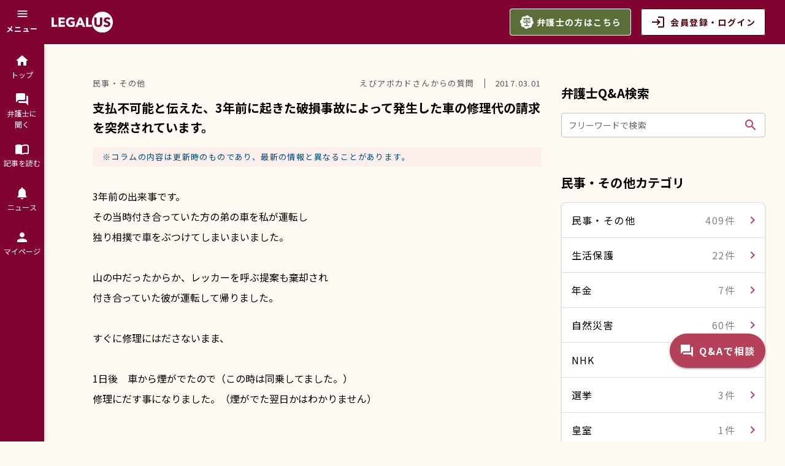

--- FILE ---
content_type: text/html
request_url: https://legalus.jp/lawyer-faq/9dba2c62-1778-4a99-82a4-ab18f948705c
body_size: 4698
content:
<!DOCTYPE html><html><head><base href=/ ><script>(function (w, d, s, l, i) {
      w[l] = w[l] || [];
      w[l].push({
        'gtm.start': new Date().getTime(),
        event: 'gtm.js'
      });
      var f = d.getElementsByTagName(s)[0],
        j = d.createElement(s),
        dl = l != 'dataLayer' ? '&l=' + l : '';
      j.async = true;
      j.src =
        'https://www.googletagmanager.com/gtm.js?id=' + i + dl;
      f.parentNode.insertBefore(j, f);
    })(window, document, 'script', 'dataLayer', 'GTM-WDDWC98');</script><script async src=https://securepubads.g.doubleclick.net/tag/js/gpt.js></script><script>window.googletag = window.googletag || { cmd: [] };
    googletag.cmd.push(function () {
      googletag.defineSlot('/9176203,4431290/1799883', [728, 90], 'div-gpt-ad-1663229598560-0').addService(googletag.pubads());
      googletag.defineSlot('/9176203,4431290/1799884', [[320, 100], [320, 50]], 'div-gpt-ad-1663229839048-0').addService(googletag.pubads());
      googletag.defineSlot('/9176203,4431290/1799885', [[300, 250], [336, 280]], 'div-gpt-ad-1663229884047-0').addService(googletag.pubads());
      googletag.defineSlot('/9176203,4431290/1799886', [[300, 250], [336, 280]], 'div-gpt-ad-1663229922302-0').addService(googletag.pubads());
      googletag.defineSlot('/9176203,4431290/1799887', [[336, 280], [300, 250]], 'div-gpt-ad-1663229982231-0').addService(googletag.pubads());
      googletag.defineSlot('/9176203,4431290/1799888', [[300, 250], [336, 280]], 'div-gpt-ad-1663230019676-0').addService(googletag.pubads());
      googletag.pubads().enableSingleRequest();
      googletag.pubads().collapseEmptyDivs(); //空のdivを閉じる
      googletag.enableServices();
    });</script><title>無料法律相談や法律事務所・弁護士検索ができるLegalus(リーガラス)</title><meta charset=utf-8><meta name=keywords content=法律事務所,弁護士,検索,法律相談,リーガラス,Legalus><meta property=og:type content=website><meta property=og:url content=https://legalus.jp/ ><meta property=og:title content="進化し続ける「法律相談・弁護士情報プラットフォーム LEGALUS（リーガラス）」"><meta property=og:description content=LEGALUS（リーガラス）は法律を身近に・手軽にご利用頂くための法律情報提供サイトです。幅広い条件から法律事務所・弁護士を探せます。また、弁護士の先生は業務支援ツールとしてもお使いいただけます。><meta property=og:image content=https://legalus.jp/_static-pages/images/ogp.png><meta property=og:site_name content=LEGALUS（リーガラス）><meta property=og:locale content=ja_JP><meta name=twitter:card content=summary_large_image><meta name=twitter:domain content=legalus.jp><meta http-equiv=Content-Type content="text/html; charset=UTF-8"><meta name=format-detection content="telephone=no"><meta name=msapplication-tap-highlight content=no><meta name=viewport content="user-scalable=no,initial-scale=1,maximum-scale=1,minimum-scale=1,width=device-width"><link rel=icon type=image/png sizes=128x128 href=icons/favicon-128x128.png><link rel=icon type=image/png sizes=96x96 href=icons/favicon-96x96.png><link rel=icon type=image/png sizes=32x32 href=icons/favicon-32x32.png><link rel=icon type=image/png sizes=16x16 href=icons/favicon-16x16.png><link rel=icon type=image/ico href=favicon.ico><link rel=preconnect href=https://fonts.googleapis.com><link rel=preconnect href=https://fonts.gstatic.com crossorigin><link href="https://fonts.googleapis.com/css2?family=Noto+Sans+JP:wght@400;500;700&family=Poppins:wght@500;600&display=swap" rel=stylesheet><script defer src=/js/vendor.f68a0d74.js></script><script defer src=/js/app.3133cd08.js></script><link href=/css/vendor.7e5a9a5b.css rel=stylesheet><link href=/css/app.3b759a5a.css rel=stylesheet></head><body><noscript><iframe src="https://www.googletagmanager.com/ns.html?id=GTM-WDDWC98" height=0 width=0 style=display:none;visibility:hidden></iframe></noscript><div class=gt-md style="position:fixed;bottom:0;padding-bottom:env(safe-area-inset-bottom);left:0;right:0;width:100%;background:rgba(0, 0, 0, 0);z-index:99998;text-align:center;transform:translate3d(0, 0, 0);"><div id=div-gpt-ad-1663229598560-0 style=margin:auto;text-align:center;z-index:99999;><script>googletag.cmd.push(function () { googletag.display('div-gpt-ad-1663229598560-0'); });</script></div></div><div class=lt-lg style="position:fixed;bottom:0;padding-bottom:env(safe-area-inset-bottom);left:0;right:0;width:100%;background:rgba(0, 0, 0, 0);z-index:99998;text-align:center;transform:translate3d(0, 0, 0);"><div id=div-gpt-ad-1663229839048-0 style=margin:auto;text-align:center;z-index:99999;><script>googletag.cmd.push(function () { googletag.display('div-gpt-ad-1663229839048-0'); });</script></div></div><div id=q-app></div></body></html>

--- FILE ---
content_type: text/html; charset=utf-8
request_url: https://www.google.com/recaptcha/api2/aframe
body_size: 182
content:
<!DOCTYPE HTML><html><head><meta http-equiv="content-type" content="text/html; charset=UTF-8"></head><body><script nonce="oHvgRTyj-6beBpYoieC1xQ">/** Anti-fraud and anti-abuse applications only. See google.com/recaptcha */ try{var clients={'sodar':'https://pagead2.googlesyndication.com/pagead/sodar?'};window.addEventListener("message",function(a){try{if(a.source===window.parent){var b=JSON.parse(a.data);var c=clients[b['id']];if(c){var d=document.createElement('img');d.src=c+b['params']+'&rc='+(localStorage.getItem("rc::a")?sessionStorage.getItem("rc::b"):"");window.document.body.appendChild(d);sessionStorage.setItem("rc::e",parseInt(sessionStorage.getItem("rc::e")||0)+1);localStorage.setItem("rc::h",'1762780544776');}}}catch(b){}});window.parent.postMessage("_grecaptcha_ready", "*");}catch(b){}</script></body></html>

--- FILE ---
content_type: text/css
request_url: https://legalus.jp/css/app.3b759a5a.css
body_size: 15163
content:
@charset "UTF-8";abbr,address,article,aside,audio,b,blockquote,body,canvas,caption,cite,code,dd,del,details,dfn,div,dl,dt,em,fieldset,figcaption,figure,footer,form,h1,h2,h3,h4,h5,h6,header,hgroup,html,i,iframe,img,input,ins,kbd,label,legend,li,mark,menu,nav,object,ol,p,pre,q,samp,section,select,small,span,strong,sub,summary,sup,table,tbody,td,textarea,tfoot,th,thead,time,tr,ul,var,video{background:#0000;border:0;font-size:100%;font-style:normal;margin:0;outline:0;padding:0;vertical-align:bottom}article,aside,details,figcaption,figure,footer,header,menu,nav,section{display:block}html{font-size:62.5%;overflow:auto}body{-webkit-text-size-adjust:100%;background-color:#fef9f2;color:#000;font-family:Noto Sans JP,ヒラギノ角ゴ ProN W3,Meiryo,sans-serif;font-size:14px;letter-spacing:.1em;line-height:1.3;min-width:320px;overflow:hidden}ol,ul{list-style:none}li{list-style-type:none}blockquote,q{quotes:none}blockquote:after,blockquote:before,q:after,q:before{content:"";content:none}a{background:#0000;color:inherit;margin:0;outline:none;padding:0;text-decoration:underline}a,img{vertical-align:bottom}img{height:auto;width:100%}ins{text-decoration:none}ins,mark{background-color:#ff9;color:#000}mark{font-style:italic;font-weight:700}del{text-decoration:line-through}abbr[title],dfn[title]{border-bottom:1px dotted;cursor:help}table{border-collapse:collapse;border-spacing:0;width:100%}td,th{text-align:left;vertical-align:top}input,select,textarea{font-family:inherit}input[type=submit]{cursor:pointer}hr{border:0;border-top:1px solid #ccc;display:block;height:1px;margin:1em 0;padding:0}@media (min-width:600px){a:hover{text-decoration:none}}span{font-weight:inherit}strong{font-weight:700}.l-wrapper{position:relative}@media (min-width:600px){.l-container{margin-left:104px;margin-right:32px}}.l-contents{padding-bottom:40px;padding-top:16px}@media (min-width:600px){.l-contents{padding-bottom:56px;padding-top:56px}}.bg-primary{background:#800331!important}.bg-primary-dark{background:#4d0009!important}.bg-primary-light{background:#b4405a!important}.bg-secondary{background:#5b6e3a!important}.bg-secondary-dark{background:#304411!important}.bg-secondary-light{background:#889d64!important}.bg-light-green{background:#f0f5e7!important}.bg-negative{background:#ff7e0f!important}.bg-basic-plan-button{background:#666!important}.text-primary{color:#800331!important}.text-primary-dark{color:#4d0009!important}.text-primary-light{color:#b4405a!important}.text-secondary{color:#5b6e3a!important}.text-secondary-dark{color:#304411!important}.text-secondary-light{color:#889d64!important}.text-light-green{color:#f0f5e7!important}.text-negative{color:#ff7e0f!important}.text-overflow{-webkit-box-orient:vertical;display:-webkit-box;overflow:hidden}.text-overflow,.text-overflow--clamp-1{-webkit-line-clamp:1}.text-overflow--clamp-2{-webkit-line-clamp:2}.text-overflow--clamp-3{-webkit-line-clamp:3}@media (max-width:599px){.u-view-pc{display:none!important}}@media (min-width:600px){.u-view-sp{display:none!important}}.u-inner01{box-sizing:border-box;padding-left:16px;padding-right:16px}@media (min-width:600px){.u-inner01{margin:auto;max-width:1000px;padding-left:0;padding-right:0}}.u-inner02{box-sizing:border-box;padding-left:16px;padding-right:16px}@media (min-width:600px){.u-inner02{margin:auto;max-width:750px;padding-left:0;padding-right:0}}.c-title01{font-size:20px;font-weight:700;letter-spacing:0;margin-bottom:32px;text-align:center}@media (min-width:600px){.c-title01{font-size:30px}}.entire{background-color:#fef9f2}.content{background-color:#fff;padding:0 16px;width:343px}@media screen and (min-width:600px){.content{padding:40px 64px;width:750px}}.register-btn{background-color:#b4405a;color:#fff;font-weight:700;height:56px}.register-btn:hover{background-color:#800431}.title-txt{font-size:20px;font-weight:700;margin-bottom:30px}@media screen and (min-width:600px){.title-txt{font-size:30px}}@media screen and (max-width:599px){.display-one-line__sp{-webkit-box-orient:vertical;-webkit-line-clamp:1;display:-webkit-box;overflow:hidden}}@media screen and (min-width:599px){.display-one-line__pc{-webkit-box-orient:vertical;-webkit-line-clamp:1;display:-webkit-box;overflow:hidden}}.display-one-line__both{-webkit-box-orient:vertical;-webkit-line-clamp:1;display:-webkit-box;overflow:hidden}@media screen and (max-width:599px){.display-two-lines__sp{-webkit-box-orient:vertical;-webkit-line-clamp:2;display:-webkit-box;overflow:hidden}}@media screen and (min-width:599px){.display-two-lines__pc{-webkit-box-orient:vertical;-webkit-line-clamp:2;display:-webkit-box;overflow:hidden}}.display-two-lines__both{-webkit-box-orient:vertical;-webkit-line-clamp:2;display:-webkit-box;overflow:hidden}.q-avatar img{object-fit:cover;object-position:50% 50%}.sidebar-item[data-v-11badd8c]{align-items:center;background-color:#800331;border-bottom:1px solid #b4405a;box-sizing:border-box;height:72px;padding:0 16px}.sidebar-item.mini[data-v-11badd8c]{border-bottom:none;justify-content:center;padding:0}.sidebar-item.mini .sidebar-item__title[data-v-11badd8c]{padding-left:0;text-align:center}.sidebar-item.mini .sidebar-item__mainTitle[data-v-11badd8c]{display:inline;font-size:12px;font-weight:400;white-space:pre-wrap}.sidebar-item.active[data-v-11badd8c]{background-color:#4d0009}.sidebar-item__title[data-v-11badd8c]{letter-spacing:.01em;padding-left:20px}.sidebar-item__mainTitle[data-v-11badd8c]{display:block;font-size:16px;font-weight:700}.sidebar-item__description[data-v-11badd8c]{display:block;font-size:13px;letter-spacing:0;margin-top:4px}.sidebar-item__arrow[data-v-11badd8c]{margin-left:auto}.lega-sidebar__menuItem[data-v-22fd7426]{color:#fff}.lega-sidebar__scrollArea[data-v-22fd7426]{height:120%!important}@media screen and (min-width:599px){.lega-sidebar__scrollArea[data-v-22fd7426]{height:100%!important}}.lega-sidebar{background-color:#800331;box-shadow:0 4px 5px 0 #00000024,0 1px 10px 0 #0000001f,0 2px 4px -1px #0003}.lega-basic-button[data-v-642681ae]{border-radius:4px;font-weight:700;letter-spacing:.1em;line-height:2.1428571429;padding:7px 16px}.q-btn--round[data-v-642681ae]{border-radius:50%;padding:0}.q-btn--rounded[data-v-642681ae]{border-radius:28px}.lega-basic-button .on-left{margin-right:8px}.lega-basic-button .on-right{margin-left:8px}.header[data-v-daa4a4b8]{background-color:#800331;height:72px;padding:0}.header__menuBtn[data-v-daa4a4b8]{font-size:12px;height:72px;width:72px}.header__logo[data-v-daa4a4b8]{cursor:pointer;width:100px}@media screen and (max-width:599px){.header__logo[data-v-daa4a4b8]{object-fit:contain;width:111px}}.header__toolbar[data-v-daa4a4b8]{height:100%;padding-left:0;padding-right:32px}@media screen and (max-width:599px){.header__toolbar[data-v-daa4a4b8]{padding-right:16px}.header__toolbarTitle[data-v-daa4a4b8]{text-align:center}}.header__tools[data-v-daa4a4b8]{align-items:center;display:flex}@media screen and (min-width:599px){.header__tools[data-v-daa4a4b8] button.q-mr-md{margin-right:8px}}.lega-app-footer-pc[data-v-4e7f4c80]{padding:0 20px 80px 92px}.lega-app-footer-pc__link a[data-v-4e7f4c80]{color:#707070;text-decoration:none}.lega-app-footer-pc__link-text[data-v-4e7f4c80]{margin-right:8px}.lega-app-footer-sp__card[data-v-4e7f4c80]{background:#800331!important;color:#fff;padding:40px 16px 0}.lega-app-footer-sp__btn-group1[data-v-4e7f4c80]{margin:0 0 80px}.lega-app-footer-sp__btn[data-v-4e7f4c80]{margin:0;padding:0}.lega-app-footer-sp__copyright[data-v-4e7f4c80]{background:#4d0009!important;letter-spacing:.01em;margin:0 -16px;padding:8px}.lega-alert-dialog[data-v-2c82a2d6]{width:280px}@media (min-width:600px){.lega-alert-dialog[data-v-2c82a2d6]{width:540px}}.lega-alert-dialog-detail[data-v-2c82a2d6]{color:#707070;font-size:14px;letter-spacing:.05em;padding:24px 24px 28px;white-space:pre-wrap}.lega-alert-dialog-button[data-v-2c82a2d6]{margin:8px;padding:8px}.lega-header-functions__notification[data-v-215e8621]{font-size:13px;height:72px;line-height:1.5;padding:0;width:72px}@media screen and (max-width:599px){.lega-header-functions__notification[data-v-215e8621]{height:auto;padding:2px;text-align:center;width:auto}.lega-header-functions__notifiBtnTitle[data-v-215e8621]{display:none}}.lega-header-functions__badge[data-v-215e8621]{min-height:8px;padding:0 4px;right:2px;top:2px}.lega-header-functions__badge.bg-effect[data-v-215e8621]{background:#004876!important}.lega-header-functions__user[data-v-215e8621]{margin-left:16px;overflow:hidden}@media screen and (max-width:599px){.lega-header-functions__user[data-v-215e8621]{height:24px;margin-left:6px;min-height:2em;min-width:2em;width:24px}}.user-terms .q-tab-panel{padding:0}.user-privacy-policy section[data-v-bfb6618e]:nth-child(n+1){margin-top:6rem}.user-privacy-policy .c-title01[data-v-bfb6618e]{font-size:20px;font-weight:700;letter-spacing:0;margin-bottom:32px;text-align:center}@media screen and (min-width:599px){.user-privacy-policy .c-title01[data-v-bfb6618e]{font-size:30px}.user-privacy-policy .pl55[data-v-bfb6618e]{padding-left:55px}.user-privacy-policy .indent01[data-v-bfb6618e]{padding-left:3em;text-indent:-3em}}.user-privacy-policy .privacy-contents__txt[data-v-bfb6618e]{font-size:16px;line-height:1.5}.user-privacy-policy .privacy-contents__txt.is-clr01[data-v-bfb6618e]{color:#6e6e6e}.user-privacy-policy .privacy-contents__link[data-v-bfb6618e]{color:#b4405a}.user-privacy-policy .privacy-list[data-v-bfb6618e]{margin-top:30px}@media screen and (min-width:599px){.user-privacy-policy .privacy-list[data-v-bfb6618e]{margin-top:32px}}.user-privacy-policy .privacy-list__item+.privacy-list__item[data-v-bfb6618e]{margin-top:30px}@media screen and (min-width:599px){.user-privacy-policy .privacy-list__item+.privacy-list__item[data-v-bfb6618e]{margin-top:32px}}.user-privacy-policy .privacy-list__tit[data-v-bfb6618e]{font-size:16px;font-weight:700;line-height:1.5;margin-bottom:16px}.user-privacy-policy .privacy-list-sub[data-v-bfb6618e],.user-privacy-policy .privacy-list-sub__item+.privacy-list-sub__item[data-v-bfb6618e]{margin-top:24px}.user-privacy-policy .privacy-list-point[data-v-bfb6618e]{margin-bottom:24px;margin-top:16px}.user-privacy-policy .privacy-list-point__item[data-v-bfb6618e]{padding-left:1em;text-indent:-1em}.user-privacy-policy .privacy-list-num[data-v-bfb6618e]{margin-top:8px}@media screen and (min-width:599px){.user-privacy-policy .privacy-list-num[data-v-bfb6618e]{margin-top:0}}.user-privacy-policy .privacy-list-num__item[data-v-bfb6618e]{padding-left:1.5em;text-indent:-1.5em}.user-privacy-policy .privacy-table01[data-v-bfb6618e]{background-color:#fff;border:1px solid #0000001f;border-radius:8px;margin-top:24px}.user-privacy-policy .privacy-table01 table th[data-v-bfb6618e]{background-color:#f5f5f5;border-radius:8px 8px 0 0;font-size:16px;font-weight:500;padding:16px}@media screen and (min-width:599px){.user-privacy-policy .privacy-table01 table th[data-v-bfb6618e]{border-radius:8px 0 0 8px;padding:16px;text-align:center;width:180px}}.user-privacy-policy .privacy-table01 table td[data-v-bfb6618e]{border-top:1px solid #0000001f;box-sizing:border-box;font-size:16px;padding:16px;vertical-align:middle}@media screen and (min-width:599px){.user-privacy-policy .privacy-table01 table td[data-v-bfb6618e]{padding:16px 25px}}@media screen and (max-width:599px){.user-privacy-policy .privacy-table01 table .is-responsive[data-v-bfb6618e]{display:block}}@media screen and (min-width:599px){.user-privacy-policy .privacy-table01 table tr:first-child td[data-v-bfb6618e]{border-top:none}}.user-privacy-policy .privacy-table02[data-v-bfb6618e]{background-color:#fff;border:1px solid #0000001f;border-radius:8px;margin-bottom:16px;margin-top:24px}.user-privacy-policy .privacy-table02 table td[data-v-bfb6618e],.user-privacy-policy .privacy-table02 table th[data-v-bfb6618e]{box-sizing:border-box;vertical-align:middle}.user-privacy-policy .privacy-table02 table th[data-v-bfb6618e]{background-color:#f5f5f5;border-radius:8px 0 0 0;font-size:16px;font-weight:500;padding:16px 28px;width:50%}@media screen and (min-width:599px){.user-privacy-policy .privacy-table02 table th[data-v-bfb6618e]{padding:16px 24px}}.user-privacy-policy .privacy-table02 table th+th[data-v-bfb6618e]{border-left:1px solid #0000001f;border-radius:0 8px 0 0}.user-privacy-policy .privacy-table02 table td[data-v-bfb6618e]{border-top:1px solid #0000001f;font-size:16px;padding:16px}@media screen and (min-width:599px){.user-privacy-policy .privacy-table02 table td[data-v-bfb6618e]{padding:16px 24px}}.user-privacy-policy .privacy-table02 table td+td[data-v-bfb6618e]{border-left:1px solid #0000001f}.user-privacy-policy .privacy-numbox[data-v-bfb6618e]{display:flex;margin-top:16px}@media screen and (min-width:599px){.user-privacy-policy .privacy-numbox[data-v-bfb6618e]{margin-top:16px}}.user-privacy-policy .privacy-numbox+.privacy-numbox[data-v-bfb6618e]{margin-top:16px}@media screen and (min-width:599px){.user-privacy-policy .privacy-numbox+.privacy-numbox[data-v-bfb6618e]{margin-top:24px}}.user-privacy-policy .privacy-numbox__tit[data-v-bfb6618e]{margin-right:8px}@media screen and (min-width:599px){.user-privacy-policy .privacy-numbox__tit[data-v-bfb6618e]{margin-right:20px}.user-privacy-policy .privacy-address[data-v-bfb6618e]{display:flex}}.user-privacy-policy .privacy-address+.privacy-address[data-v-bfb6618e]{margin-top:16px}@media screen and (min-width:599px){.user-privacy-policy .privacy-address+.privacy-address[data-v-bfb6618e]{margin-top:8px}}.user-privacy-policy .privacy-address .privacy-list__tit[data-v-bfb6618e]{margin-bottom:8px}@media screen and (min-width:599px){.user-privacy-policy .privacy-address .privacy-list__tit[data-v-bfb6618e]{margin-bottom:0;width:146px}}.user-privacy-policy .optout-contents h1[data-v-bfb6618e]{line-height:1.3}@media screen and (min-width:599px){.user-privacy-policy .optout-contents h1[data-v-bfb6618e]{line-height:6}}[data-v-d80e4f46] .q-drawer .q-drawer__content.scroll::-webkit-scrollbar{display:none}.agreeCard[data-v-d80e4f46]{max-height:75vh!important;max-width:80vw;overflow-wrap:break-word;width:700px}@media screen and (min-width:1023px){.agreeCard[data-v-d80e4f46]{padding:0 24px}}.user-terms .active-tab{font-weight:700}.user-terms .tab-panel{background:#fef9f2}.user-terms .text-header{font-size:16px}.user-terms .chapter{color:#800331;font-weight:700}.user-terms .chapter,.user-terms .paragraph{font-size:16px;margin-bottom:16px;margin-left:8px}.user-terms .text{margin-bottom:16px;margin-left:8px}.user-terms .last-text{text-align:right}.user-terms .list-type-1{margin-bottom:24px}.user-terms .list-type-1 li{list-style:decimal;margin-bottom:16px}.user-terms .list-type-1 .list-type-2{margin-top:16px}.user-terms .list-type-2{margin-bottom:24px}.user-terms .list-type-2 li{counter-increment:cnt;list-style-type:none;margin-bottom:16px;position:relative}.user-terms .list-type-2 li:before{content:"(" counter(cnt) ")";display:inline-block;margin-left:-24px}.user-terms ol{margin-left:40px}@media screen and (min-width:599px){.page-container[data-v-bd89fe74]{margin-left:72px}}.agreeCard[data-v-bd89fe74]{max-height:75vh!important;max-width:80vw;overflow-wrap:break-word;width:700px}@media screen and (min-width:1023px){.agreeCard[data-v-bd89fe74]{padding:0 24px}}[data-v-bd89fe74] .q-drawer .q-drawer__content.scroll::-webkit-scrollbar{display:none}

--- FILE ---
content_type: text/css
request_url: https://legalus.jp/css/chunk-common.5befbfca.css
body_size: 24480
content:
.lega-alert[data-v-4723d561]{background-color:#b4405a!important;color:#fff;cursor:pointer}.lega-alert .lega-alert-icon .q-card__actions[data-v-4723d561]{align-items:center}@media screen and (max-width:599px){.lega-alert .lega-alert-icon .q-card__actions[data-v-4723d561]{align-items:start}}.lega-alert .lega-alert-close .q-card__actions[data-v-4723d561]{align-items:start}.lega-alert-icon .q-my-xs[data-v-4723d561]{margin:0;padding:16px}@media screen and (max-width:599px){.lega-alert-icon .q-my-xs[data-v-4723d561]{margin:0;padding:16px 8px 16px 16px}}.lega-alert-title[data-v-4723d561]{font-size:14px;font-weight:700;letter-spacing:.05em;padding-bottom:0;padding-left:0;white-space:pre-wrap}.lega-alert-detail[data-v-4723d561]{font-size:14px;letter-spacing:.05em;padding:8px 16px 8px 0;white-space:pre-wrap}.lega-alert-link[data-v-4723d561]{font-size:14px;letter-spacing:.05em}.lega-alert-button[data-v-4723d561]{margin:8px;padding:8px}.lega-alert-close[data-v-4723d561]{align-items:center;display:flex}@media screen and (max-width:599px){.lega-alert-close[data-v-4723d561]{align-items:flex-start;display:flex}}.lega-site-search-form__title[data-v-65b7ab3a]{color:#000;font-size:16px;font-weight:700;letter-spacing:.01em;margin-right:4px;margin-top:4px;padding-right:16px}@media screen and (min-width:599px){.lega-site-search-form__title[data-v-65b7ab3a]{border-right:1px solid #c4c4c4}}.lega-site-search-form__input[data-v-65b7ab3a]{box-shadow:0 5px 5px -3px #00000024;font-size:16px}.lega-site-search-form__link[data-v-65b7ab3a]{color:#b4405a!important;font-size:13px;letter-spacing:.01em;text-align:right;text-decoration:none}.lega-site-search-form__link_wrap[data-v-65b7ab3a]{margin-top:8px;text-align:right}@media screen and (max-width:599px){.lega-site-search-form__link_wrap[data-v-65b7ab3a]{text-align:center}}.lega-site-search-form__buttons[data-v-65b7ab3a]{margin-top:16px;text-align:center}.lega-site-search-form__buttons .search-btn[data-v-65b7ab3a]{width:100%}@media screen and (min-width:599px){.lega-site-search-form__buttons .search-btn[data-v-65b7ab3a]{padding:8px 180px;width:520px}}.lega-site-search-form .q-field--dense .q-field__control{height:44px}.lega-site-search-form .q-field__control-container{height:40px;padding-top:2px}.lega-tabs__sp[data-v-03a08f2b]{box-shadow:0 4px 5px 0 #00000024,0 1px 10px 0 #0000001f,0 2px 4px -1px #0003}.lega-tab[data-v-5ad8b8d9]{background:#fff;border:1px solid #0000001f;color:#b4405a;font-size:13px;padding:16px 8px;width:25%}@media screen and (min-width:599px){.lega-tab[data-v-5ad8b8d9]{background:#b4405a;border-radius:4px 4px 0 0;color:#fff;display:inline-block;font-size:16px;margin-right:8px;padding:8px 16px;width:unset}}@media screen and (max-width:599px){.lega-tab[data-v-5ad8b8d9] .xs{letter-spacing:0}}.lega-tab__number[data-v-5ad8b8d9]{font-size:14px;font-weight:700}@media screen and (min-width:599px){.lega-tab__number[data-v-5ad8b8d9]{font-size:20px;font-weight:700;margin-left:8px}.lega-tab[data-v-5ad8b8d9]:hover{background:#800331}}.lega-tab .q-tab__content{padding:0}.lega-tab-panel[data-v-1280706d]{background-color:#f5f5f5;border-radius:0 0 8px 8px}@media screen and (min-width:599px){.lega-tab-panel[data-v-1280706d]{border-radius:8px}}.lega-flatTabs[data-v-3779c3f0]{margin:0 auto;width:100%}@media screen and (min-width:1023px){.lega-flatTabs[data-v-3779c3f0]{max-width:1282px;padding:22px 32px 0}}.lega-flatTabs__tabs[data-v-3779c3f0]{width:100%}.lega-flatTabs__tabs-active[data-v-3779c3f0] .lega-flatTabs__tabContent .q-tab__label{font-weight:700}.lega-flatTabs__tab[data-v-3779c3f0]{padding-left:16px;padding-right:16px}.lega-flatTabs[data-v-3779c3f0] .lega-flatTabs__tabContent{padding-bottom:13px;padding-top:13px}@media screen and (min-width:1023px){.lega-flatTabs[data-v-3779c3f0] .lega-flatTabs__tabContent{padding-bottom:15px;padding-top:15px}}.lega-flatTabs[data-v-3779c3f0] .lega-flatTabs__tabContent .q-tab__label{font-size:18px;letter-spacing:.1em;line-height:1.6666666667}.lega-list-item[data-v-43a58b8d]:hover>.q-focus-helper{opacity:.04!important}@media screen and (min-width:599px){.lega-list-item[data-v-43a58b8d]:hover:after{background-color:#800331;content:"";height:100%;left:0;position:absolute;top:0;width:4px}}.lega-list[data-v-0e2c27c2]{border-radius:8px;box-shadow:0 1px 2px #3c40434d}.lega-text-input .q-field__inner .q-field__bottom{color:#666461!important}.lega-text-input .q-field__inner .q-field__bottom [role=alert]{color:#ff7e0f!important}.nocomplete-password .q-field__inner .q-field__control{-webkit-text-security:disc}.lega-basic-select .q-field__inner .q-field__bottom{color:#ff7e0f!important}.lega-basic-select .q-field__marginal{color:#b4405a!important}.lega-date .q-date__calendar-item .q-btn{line-height:inherit}.lega-colum-contentEditorHeadding[data-v-eba1310c]{font-size:20px;letter-spacing:0}.lega-colum-contentEditorHeadding__required[data-v-eba1310c]{color:#b4405a}.lega-column-content-menu[data-v-4fc131dd]{color:#707070;width:280px}.lega-column-content-menu__item .q-item__section--side[data-v-4fc131dd]{padding-right:0}.lega-column-content-menu__item .q-item__section--avatar[data-v-4fc131dd]{min-width:30px}.lega-column-content-menu__item[data-v-4fc131dd]:hover{color:#b4405a}.lega-column-content-menu__card[data-v-4fc131dd]{background:#fff;margin:-5px -8px -4px -9px;padding:0}.lega-column-content-menu__expansion-item .q-item__section--side[data-v-4fc131dd]{padding-right:0}.lega-column-content-menu__expansion-item .q-item__section--avatar[data-v-4fc131dd]{min-width:30px}.lega-column-content-menu__expansion-item[data-v-4fc131dd]:hover{color:#b4405a}.lega-column-content-menu__expansion-subitem[data-v-4fc131dd]{color:#707070;padding-left:32px}.lega-column-content-menu__expansion-subitem[data-v-4fc131dd]:hover{color:#b4405a}.lega-column-content-menu__expansion-item .q-item__section--side{padding-right:0}.lega-column-content-menu__expansion-item .q-item__section--avatar{min-width:30px}.lega-basic-menus[data-v-26c7815c]{max-width:280px;min-width:112px;padding:8px 16px}.lega-editor-config-btn[data-v-0971756d]{background-color:#fff;color:#000}.lega-editor-config-btn[data-v-0971756d]:hover{color:#b4405a!important}.lega-font-color-button[data-v-0971756d],.lega-table-color-button[data-v-0971756d]{padding:16px}.bg-primary-light[data-v-0971756d]{background:#b4405a!important}.text-primary-light[data-v-0971756d]{color:#b4405a!important}.bg-lega-table-color-1[data-v-0971756d]{background:#f5f5f5}.bg-lega-table-color-2[data-v-0971756d]{background:#bfcedd}.bg-lega-table-color-3[data-v-0971756d]{background:#cee0f2}.bg-lega-table-color-4[data-v-0971756d]{background:#b1dbdb}.bg-lega-table-color-5[data-v-0971756d]{background:#d0ead1}.bg-lega-table-color-6[data-v-0971756d]{background:#efe5cd}.bg-lega-table-color-7[data-v-0971756d]{background:#ead2c9}.bg-lega-table-color-8[data-v-0971756d]{background:#efd6e0}.bg-lega-table-color-9[data-v-0971756d]{background:#fae2e6}.bg-lega-table-color-10[data-v-0971756d]{background:#dbd1f2}.bg-lega-font-color-1[data-v-0971756d]{background:#000}.bg-lega-font-color-2[data-v-0971756d]{background:#245586;color:#245586}.bg-lega-font-color-3[data-v-0971756d]{background:#498ed3}.bg-lega-font-color-4[data-v-0971756d]{background:#569b9b}.bg-lega-font-color-5[data-v-0971756d]{background:#609a61}.bg-lega-font-color-6[data-v-0971756d]{background:#d19900}.bg-lega-font-color-7[data-v-0971756d]{background:#c4470f}.bg-lega-font-color-8[data-v-0971756d]{background:#800331}.bg-lega-font-color-9[data-v-0971756d]{background:#b4405a}.bg-lega-font-color-10[data-v-0971756d]{background:#795cbe}.lega-text-editor .bg-primary-light{background:#b4405a!important}.lega-text-editor .text-primary-light{color:#b4405a!important}.lega-text-editor ol{list-style:initial;padding-left:40px}.lega-text-editor ol li{list-style-type:decimal}.lega-text-editor ul{list-style:initial;padding-left:40px}.lega-text-editor ul li{list-style-type:disc}.lega-text-editor .q-editor__toolbar-group .q-btn{font-size:14px!important}.lega-editor-color-button{padding:16px}.bg-lg-editor-color-1{background:#000}.bg-lg-editor-color-2{background:#245586}.bg-lg-editor-color-3{background:#498ed3}.bg-lg-editor-color-4{background:#569b9b}.bg-lg-editor-color-5{background:#609a61}.bg-lg-editor-color-6{background:#d19900}.bg-lg-editor-color-7{background:#c4470f}.bg-lg-editor-color-8{background:#800331}.bg-lg-editor-color-9{background:#b4405a}.bg-lg-editor-color-10{background:#795cbe}.text-lg-editor-color-1{color:#000}.text-lg-editor-color-2{color:#245586}.text-lg-editor-color-3{color:#498ed3}.text-lg-editor-color-4{color:#569b9b}.text-lg-editor-color-5{color:#609a61}.text-lg-editor-color-6{color:#d19900}.text-lg-editor-color-7{color:#c4470f}.text-lg-editor-color-8{color:#800331}.text-lg-editor-color-9{color:#b4405a}.text-lg-editor-color-10{color:#795cbe}.lega-colum-contentEditor .required-color[data-v-07fba64c]{color:#b4405a}.lega-colum-contentEditor__inputField+.lega-colum-contentEditor__inputField[data-v-07fba64c]{margin-bottom:20px;margin-top:20px}.lega-colum-contentEditor__notice[data-v-07fba64c]{color:#0009;font-size:14px;letter-spacing:0}.lega-colum-contentEditor__editorConfigTool[data-v-07fba64c]{opacity:1;transform:translateY(0);transition:.3s cubic-bezier(.25,.8,.5,1);z-index:1}.lega-colum-contentEditor__editorConfigTool.invisible[data-v-07fba64c]{opacity:0;transform:translateY(-20px)}.lega-column-saves[data-v-d0ae2602]{height:69px;padding:16px}.lega-column-saves__save-btn[data-v-d0ae2602]{color:#b4405a!important;height:36px;margin-right:24px;padding:0;text-decoration:underline}.lega-column-saves__preview-btn[data-v-d0ae2602]{height:36px;letter-spacing:.01em;padding:0;width:118px}.lega-column-saves__release-btn[data-v-d0ae2602]{height:36px;letter-spacing:.01em;margin:0 0 0 8px;padding:0;width:66px}@media screen and (min-width:599px){.lega-column-saves__release-btn[data-v-d0ae2602]{margin:0 16px 0 8px}}.lega-column-saves .q-btn[data-v-d0ae2602]{min-height:0}.lega-column-saves__save-btn .q-focus-helper{background:none!important;opacity:0!important}.lega-tinyTabs__tabs[data-v-a0b91c60]{width:100%}.lega-tinyTabs__tabs-active[data-v-a0b91c60] .lega-tinyTabs__tabContent .q-tab__label{color:#b4405a;font-weight:700}.lega-tinyTabs[data-v-a0b91c60] .lega-tinyTabs__tabContent .q-tab__label{font-size:14px;letter-spacing:0;line-height:0}.lega-like-button[data-v-fce310f8]{height:36px;width:114px}.lega-like-button__number[data-v-fce310f8]{font-size:16px}.lega-like-button[data-v-fce310f8] .q-btn__content{flex-wrap:nowrap}.lega-share-buttons[data-v-9593bbe0] .q-avatar{border-radius:0}.lega-share-buttons__pc[data-v-9593bbe0]{height:40px;width:185px}.lega-share-buttons__label[data-v-9593bbe0]{color:#000;font-size:16px;margin-left:8px}.lega-share-buttons__sp[data-v-9593bbe0]{height:44px;width:44px}.lega-counter[data-v-98dddcb8]{color:#707070;letter-spacing:.01em}.text-facebook{color:#1877f2}.text-twitter{color:#0f1419}.text-googleplus{color:#db4437}.text-hatena{color:#05a3de}.text-line{color:#05c754}.text-copy{color:#737373}.lega-counter .text-color__chat{color:#6a91ad}.lega-counter .text-color__like{color:#b4405a}.lega-counter .text-color__view{color:#8d776d}.lega-tag__badge[data-v-1a0df5b0]{background-color:#fff;font-size:13px;padding:2px 16px}.lega-basic-title[data-v-5d24e428]{padding:0}.lega-basic-title__title[data-v-5d24e428]{font-size:20px;font-weight:700;letter-spacing:.01em}.lega-basic-title__badge-number[data-v-5d24e428]{font-size:13px;margin-bottom:3px}.lega-follow-button__no_follow_btn[data-v-79a1b324]{height:36px;padding:4px 8px;width:98px}@media screen and (min-width:599px){.lega-follow-button__no_follow_btn[data-v-79a1b324]{padding:4px 16px;width:129px}}.lega-follow-button__following_btn[data-v-79a1b324]{height:36px;padding:4px 8px;width:114px}@media screen and (min-width:599px){.lega-follow-button__following_btn[data-v-79a1b324]{padding:4px 16px;width:146px}}.lega-follow-button__following_btn[data-v-79a1b324]:hover{background-color:#800331!important;width:132px}@media screen and (min-width:599px){.lega-follow-button__following_btn[data-v-79a1b324]:hover{width:164px}.lega-follow-button__label[data-v-79a1b324]{font-size:16px}}.lega-follow-button__icon[data-v-79a1b324]{font-size:18px;margin-right:4px}@media screen and (min-width:599px){.lega-follow-button__icon[data-v-79a1b324]{font-size:24px}}.lega-basic-title .q-item{padding:0}.lega-cardlist-item[data-v-1fd92627]{align-items:stretch;border-radius:8px;cursor:pointer;display:inline-flex;flex-direction:column}.lega-cardlist-item[data-v-1fd92627]:hover{box-shadow:0 8px 10px 1px #00000024,0 3px 14px 2px #0000001f,0 5px 5px -3px #0003}.lega-cardlist-content[data-v-2ad02486]{background-color:#fff;padding:16px}.lega-cardlist-content__top[data-v-2ad02486]{margin-bottom:12px}.lega-cardlist-content__date[data-v-2ad02486]{color:#707070;font-size:13px;letter-spacing:.03em;line-height:1.5}.lega-cardlist-content__title[data-v-2ad02486]{font-size:16px;font-weight:700;letter-spacing:.025em;line-height:1.5;text-align:left}.lega-cardlist__scroll{padding:1px 3px 0}.nohover .lega-cardlist-item:hover{box-shadow:0 1px 5px #0003,0 2px 2px #00000024,0 3px 1px -2px #0000001f!important}.lega-cardlist-content .q-card__section--vert{padding:0}.lega-cardlist-content .q-gutter-sm{margin-top:-12px}.lega-cardlist-content .lawyer-box{overflow-x:hidden}.lega-cardlist-content .question_answer_label{color:#707070;font-size:13px;margin-bottom:8px}@media screen and (min-width:599px){[data-v-8f6204ea] button{margin:0 4px}}.lega-follow-button__no_follow_btn[data-v-0f43d804]{height:36px;letter-spacing:0;padding:4px 8px;width:192px}.lega-follow-button__following_btn[data-v-0f43d804]{height:36px;letter-spacing:0;padding:4px 8px;width:150px}.bg-back-color[data-v-0f43d804]{background-color:#eaf4d7}.lega-karte-content-status .list[data-v-1eafdd97]{background-color:#fff}.lega-karte-content-status .list-item[data-v-1eafdd97]{padding:12px 24px}@media screen and (min-width:1023px){.lega-karte-content-status .list-item[data-v-1eafdd97]{padding:12px 16px}}.lega-karte-content-status .list-item[data-v-1eafdd97]:first-child{padding-top:16px}.lega-karte-content-status .list-item__section[data-v-1eafdd97]{align-items:flex-start}.lega-karte-content-status .list-item-title[data-v-1eafdd97]{font-size:14px;font-weight:400;letter-spacing:0;line-height:1.4285714286;opacity:.6}.lega-karte-content-status .list-item-content[data-v-1eafdd97]{font-size:14px;font-weight:500;letter-spacing:.1em;line-height:1}@media screen and (min-width:1023px){.lega-karte-content-status .list-item-content[data-v-1eafdd97]{font-size:16px}}.lega-karte-content-status .toolbar[data-v-1eafdd97]{background-color:#f5f5f5;border:1px solid #0000001f}.lega-karte-content-status .list-title[data-v-1eafdd97]{font-size:16px;font-weight:700}.lega-karte-content-status .foot[data-v-1eafdd97]{padding:12px 16px 16px}.lega-more-button[data-v-3abc59d8]{padding:0}.lega-more-button .black-text[data-v-3abc59d8]{color:#000}.lega-more-button .primary-text[data-v-3abc59d8],.primary-color[data-v-909e94aa]{color:#800331!important}.lega-more-button .q-focus-helper{background:none!important;opacity:0!important}@media screen and (max-width:599px){.lega-more-button-icon{font-size:24px!important;height:24px;width:24px}}.user-column-detail .column-article[data-v-7eac38c8]{width:100%}.user-column-detail .column-article__tit[data-v-7eac38c8]{font-size:20px;font-weight:700;letter-spacing:0;line-height:1.6;margin-bottom:16px}.user-column-detail .column-article-head[data-v-7eac38c8]{display:flex;justify-content:space-between;margin-bottom:16px}.user-column-detail .column-article-head__tit[data-v-7eac38c8]{color:#555;font-size:13px}.user-column-detail .column-article-head__in[data-v-7eac38c8]{color:#555;display:flex;justify-content:space-between}.user-column-detail .column-article-head__category[data-v-7eac38c8]{font-size:13px}.user-column-detail .column-article-head__date[data-v-7eac38c8]{border-left:1px solid #555;font-size:13px;margin-left:25px;padding-left:15px}.user-column-detail .column-article-headsup[data-v-7eac38c8]{margin-bottom:16px}@media screen and (min-width:599px){.user-column-detail .column-article-headsup[data-v-7eac38c8]{display:flex;justify-content:space-between;margin-bottom:32px}}.user-column-detail .column-article-headsup__txt[data-v-7eac38c8]{background:#0048760d;border-radius:4px;color:#004876;font-size:13px;margin-bottom:16px;padding:16px}@media screen and (min-width:599px){.user-column-detail .column-article-headsup__txt[data-v-7eac38c8]{margin-bottom:0;padding:8px 16px;width:100%}}.user-column-detail .column-article-good[data-v-7eac38c8]{text-align:right}@media screen and (min-width:599px){.user-column-detail .column-article-good[data-v-7eac38c8]{margin-left:16px}}.user-column-detail .column-article-body[data-v-7eac38c8]{font-size:16px;letter-spacing:0;line-height:2.1}.user-column-detail .column-article-body a[data-v-7eac38c8]{color:#b4405a;text-decoration:none}.user-column-detail .column-article-sns[data-v-7eac38c8]{background-color:#f5f5f5;border-radius:4px;margin-top:32px;padding:24px;text-align:center}@media screen and (min-width:599px){.user-column-detail .column-article-sns[data-v-7eac38c8]{margin-top:40px;padding:24px 24px 20px}}.user-column-detail .column-article-sns__tit[data-v-7eac38c8]{font-size:16px;font-weight:700;margin-bottom:13px}@media screen and (min-width:599px){.user-column-detail .column-article-sns__tit[data-v-7eac38c8]{font-size:18px;text-align:left}}.user-column-detail .column-article-sns__txt[data-v-7eac38c8]{color:#8e8e8e;font-size:14px;margin-bottom:14px}.user-column-detail .column-article-side[data-v-7eac38c8]{margin-top:24px}@media screen and (min-width:599px){.user-column-detail .column-article-side[data-v-7eac38c8]{margin-left:32px;margin-top:0;min-width:328px;width:328px;width:29%}}.user-column-detail .column-article-side__inner[data-v-7eac38c8]{background-color:#fff;border-radius:4px;padding:19px 16px 24px}.user-column-detail .column-article-side__tit[data-v-7eac38c8]{font-size:18px;font-weight:700;margin-bottom:17px}.user-column-detail .column-article-side-head[data-v-7eac38c8]{align-items:center;display:flex;justify-content:space-between;margin-bottom:16px}.user-column-detail .column-article-side-head__wrap[data-v-7eac38c8]{text-align:center}.user-column-detail .column-article-side-head__img[data-v-7eac38c8]{margin-bottom:-20px;width:80px}.user-column-detail .column-article-side__name[data-v-7eac38c8]{font-size:22px;font-weight:700;margin-bottom:17px}.user-column-detail .column-article-side__name__kana[data-v-7eac38c8]{font-size:13px}.user-column-detail .column-article-side__name__txt[data-v-7eac38c8]{font-size:14px;margin-left:5px}.user-column-detail .column-article-side-field[data-v-7eac38c8]{border-bottom:1px solid #d1d1d1;padding-bottom:15px}.user-column-detail .column-article-side-field__tit[data-v-7eac38c8]{background-image:url([data-uri]);background-position:100% 50%;background-repeat:no-repeat;background-size:cover;color:#fff;display:block;font-size:14px;font-weight:700;padding:5px 8px}.user-column-detail .column-article-side-field__tit.is-bg-red[data-v-7eac38c8]{background-image:url([data-uri])}.user-column-detail .column-article-side-field dl[data-v-7eac38c8]{display:flex}.user-column-detail .column-article-side-field dl+dl[data-v-7eac38c8]{margin-top:7px}.user-column-detail .column-article-side-field dt[data-v-7eac38c8]{margin-right:15px;width:84px}.user-column-detail .column-article-side-field dd[data-v-7eac38c8]{flex:1}.user-column-detail .column-article-side-office[data-v-7eac38c8]{padding:21px 0 24px}.user-column-detail .column-article-side-office__tit[data-v-7eac38c8]{font-size:16px;font-weight:700;margin-bottom:16px}.user-column-detail .column-article-side-office dl+dl[data-v-7eac38c8]{margin-top:16px}.user-column-detail .column-article-side-office dt[data-v-7eac38c8]{font-size:14px;font-weight:700;margin-bottom:8px}.user-column-detail .column-article-side-office dd[data-v-7eac38c8]{line-height:1.5}.user-column-detail .column-article-side-contact[data-v-7eac38c8]{padding-top:24px}.user-column-detail .column-article-side-contact__txt[data-v-7eac38c8]{line-height:1.5}.user-column-detail .column-article-side-contact__btn+.column-article-side-contact__btn[data-v-7eac38c8]{margin-top:16px}@media screen and (min-width:599px){.user-column-detail .column-article-wrap[data-v-7eac38c8]{display:flex;justify-content:space-between}.user-column-detail .column-article-body a[data-v-7eac38c8]:hover{text-decoration:underline}.user-column-detail .column-article-side-contact__btn[data-v-7eac38c8]{max-width:100%}}.user-column-detail .column-relete[data-v-7eac38c8]{margin-top:40px}@media screen and (min-width:599px){.user-column-detail .column-relete[data-v-7eac38c8]{margin-top:45px}}.user-column-detail .column-relete__tit[data-v-7eac38c8]{font-size:20px;font-weight:700;margin-bottom:24px}@media screen and (min-width:599px){.user-column-detail .column-relete__tit[data-v-7eac38c8]{margin-bottom:16px}}.user-column-detail .column-other[data-v-7eac38c8]{margin-top:32px}@media screen and (min-width:599px){.user-column-detail .column-other[data-v-7eac38c8]{margin-top:44px}}.user-column-detail .column-other__tit[data-v-7eac38c8]{font-size:20px;font-weight:700;margin-bottom:24px}@media screen and (min-width:599px){.user-column-detail .column-other__tit[data-v-7eac38c8]{margin-bottom:16px}}.user-column-detail .column-more[data-v-7eac38c8]{margin-top:10px;text-align:right}@media screen and (min-width:599px){.user-column-detail .column-more[data-v-7eac38c8]{margin-top:4px}}.user-column-detail .btn-side-contact[data-v-7eac38c8]{background-color:#800431;color:#fff;font-size:18px;font-weight:700;margin-top:16px}.user-column-detail .q-card__section--vert[data-v-7eac38c8]{padding:0}.user-column-detail .icon_focusArea[data-v-7eac38c8],.user-column-detail .icon_handlingArea[data-v-7eac38c8]{padding:0;width:83px}.user-column-detail .bg-badge-color-8[data-v-7eac38c8]{background-color:#5b6f3a}.user-column-detail .display-two-lines[data-v-7eac38c8]{-webkit-box-orient:vertical;-webkit-line-clamp:2;display:-webkit-box;overflow:hidden}.user-column-detail .card-list[data-v-7eac38c8]{margin-bottom:50px;position:relative}@media screen and (min-width:599px){.user-column-detail .card-list[data-v-7eac38c8]{margin-bottom:58px}}.user-column-detail .card-list-item+.card-list-item[data-v-7eac38c8]{margin-left:16px}

--- FILE ---
content_type: text/css
request_url: https://legalus.jp/css/169.2d0e8792.css
body_size: 14760
content:
.user-lawyer-faq-detail .display-two-lines[data-v-ad5c7d02]{-webkit-box-orient:vertical;-webkit-line-clamp:2;display:-webkit-box;overflow:hidden}.user-lawyer-faq-detail .card-list-item+.card-list-item[data-v-ad5c7d02]{margin-left:16px}.user-lawyer-faq-detail .report-link[data-v-ad5c7d02]{color:#b4405a;margin-top:16px;text-align:right;-webkit-text-decoration-line:none;text-decoration-line:none}.user-lawyer-faq-detail .report-link[data-v-ad5c7d02] button span i{margin-right:4px!important}.user-lawyer-faq-detail .lawyerfaq-article-consult-record[data-v-ad5c7d02]{background:#fff;border:4px solid #f5f5f5;border-radius:8px;margin-top:30px;padding:40px 16px;text-align:center}@media screen and (min-width:599px){.user-lawyer-faq-detail .lawyerfaq-article-consult-record[data-v-ad5c7d02]{padding:32px 24px}}.user-lawyer-faq-detail .lawyerfaq-article-consult-record__inner[data-v-ad5c7d02]{align-items:center;display:flex;justify-content:space-between}.user-lawyer-faq-detail .lawyerfaq-article-consult-record__title[data-v-ad5c7d02]{color:#b4405a;font-size:20px;font-weight:700;margin-bottom:16px}.user-lawyer-faq-detail .lawyerfaq-article-consult-record-btn[data-v-ad5c7d02]{padding-top:24px}@media screen and (max-width:599px){.user-lawyer-faq-detail .lawyerfaq-article-consult-record-btn[data-v-ad5c7d02]{width:calc(100% - 16px)}}@media screen and (min-width:599px){.user-lawyer-faq-detail .lawyerfaq-article-consult-record-btn[data-v-ad5c7d02] .q-btn__content i{font-size:1.5em}}.user-lawyer-faq-detail .btn-consult-record[data-v-ad5c7d02]{font-weight:700;width:100%}@media screen and (min-width:599px){.user-lawyer-faq-detail .btn-consult-record[data-v-ad5c7d02]{width:400px}}.user-lawyer-faq-detail .tag-best-answer[data-v-ad5c7d02]{background-color:#eaf4d7;color:#5b6f3a;font-size:14px;height:36px;padding:4px 3px 4px 6px;width:142px}.user-lawyer-faq-detail .report-dialog[data-v-ad5c7d02]{max-width:560px;width:calc(100% - 96px)}.user-lawyer-faq-detail .report-dialog__title[data-v-ad5c7d02]{font-size:16px;font-weight:700;margin:8px 8px 0}.user-lawyer-faq-detail .report-dialog__note[data-v-ad5c7d02]{color:#707070;margin-left:8px;margin-right:8px}.user-lawyer-faq-detail .report-dialog__radio[data-v-ad5c7d02]{margin-left:8px;margin-right:8px}.user-lawyer-faq-detail .report-dialog__text[data-v-ad5c7d02]{margin-left:24px;margin-right:24px}.user-lawyer-faq-detail .complete-dialog[data-v-ad5c7d02]{max-width:560px;width:calc(100% - 30px)}@media screen and (min-width:599px){.user-lawyer-faq-detail .lawyerfaq-contents__inner[data-v-ad5c7d02]{margin-left:47px;max-width:1230px}.user-lawyer-faq-detail .lawyerfaq-contents-wrap[data-v-ad5c7d02]{display:flex;justify-content:space-between}.user-lawyer-faq-detail .lawyerfaq-contents-main[data-v-ad5c7d02]{max-width:850px;width:70%}}.user-lawyer-faq-detail .lawyerfaq-faq[data-v-ad5c7d02]{margin-top:40px}.user-lawyer-faq-detail .lawyerfaq-side-search[data-v-ad5c7d02]{margin-top:48px}@media screen and (min-width:599px){.user-lawyer-faq-detail .lawyerfaq-side-search[data-v-ad5c7d02]{margin-top:0}}.user-lawyer-faq-detail .lawyerfaq-side-category[data-v-ad5c7d02]{margin-top:40px}@media screen and (min-width:599px){.user-lawyer-faq-detail .lawyerfaq-side-category[data-v-ad5c7d02]{margin-top:50px}.user-lawyer-faq-detail .lawyerfaq-side-category[data-v-ad5c7d02] .q-list .q-item{padding:16px 8px 16px 16px}.user-lawyer-faq-detail .lawyerfaq-side-category[data-v-ad5c7d02] .q-list .q-item .q-item__section--avatar{min-width:40px}.user-lawyer-faq-detail .lawyerfaq-side[data-v-ad5c7d02]{margin-left:32px;width:350px}}.user-lawyer-faq-detail .lawyerfaq-article__tit[data-v-ad5c7d02]{font-size:20px;font-weight:700;letter-spacing:0;line-height:1.6;margin-bottom:16px}@media screen and (min-width:599px){.user-lawyer-faq-detail .lawyerfaq-article__tit[data-v-ad5c7d02]{font-size:20px;font-weight:700;letter-spacing:0;line-height:1.6;margin-bottom:16px}}.user-lawyer-faq-detail .lawyerfaq-article-head[data-v-ad5c7d02]{margin-bottom:16px}@media screen and (min-width:599px){.user-lawyer-faq-detail .lawyerfaq-article-head[data-v-ad5c7d02]{align-items:center;display:flex;justify-content:space-between}}.user-lawyer-faq-detail .lawyerfaq-article-head__tit[data-v-ad5c7d02]{color:#555;font-size:13px;margin-bottom:8px}@media screen and (min-width:599px){.user-lawyer-faq-detail .lawyerfaq-article-head__tit[data-v-ad5c7d02]{margin-bottom:0}}.user-lawyer-faq-detail .lawyerfaq-article-head__in[data-v-ad5c7d02]{color:#555;display:flex}.user-lawyer-faq-detail .lawyerfaq-article-head__category[data-v-ad5c7d02]{font-size:13px}.user-lawyer-faq-detail .lawyerfaq-article-head__date[data-v-ad5c7d02]{border-left:1px solid #555;font-size:13px;margin-left:16px;padding-left:16px}.user-lawyer-faq-detail .lawyerfaq-article-headsup[data-v-ad5c7d02]{margin-bottom:32px}.user-lawyer-faq-detail .lawyerfaq-article-headsup__txt[data-v-ad5c7d02]{background:#b4405a0d;border-radius:4px;color:#004876;font-size:13px;padding:16px}@media screen and (min-width:599px){.user-lawyer-faq-detail .lawyerfaq-article-headsup__txt[data-v-ad5c7d02]{padding:8px 16px}}.user-lawyer-faq-detail .lawyerfaq-article-good[data-v-ad5c7d02]{background:#b4405a0d;border-radius:4px;margin-top:30px;padding:24px 16px;text-align:center}@media screen and (min-width:599px){.user-lawyer-faq-detail .lawyerfaq-article-good[data-v-ad5c7d02]{padding:24px}.user-lawyer-faq-detail .lawyerfaq-article-good__inner[data-v-ad5c7d02]{align-items:center;display:flex;justify-content:space-between}}.user-lawyer-faq-detail .lawyerfaq-article-good__txt[data-v-ad5c7d02]{color:#b4405a;font-size:16px;font-weight:700;margin-bottom:16px}@media screen and (min-width:599px){.user-lawyer-faq-detail .lawyerfaq-article-good__txt[data-v-ad5c7d02]{margin-bottom:0}}.user-lawyer-faq-detail .lawyerfaq-article-good-more[data-v-ad5c7d02]{border-top:1px solid #d6d6d6;margin-top:24px;padding-top:24px}.user-lawyer-faq-detail .lawyerfaq-article-good-more__txt[data-v-ad5c7d02]{font-size:16px;font-weight:700;margin-bottom:16px;text-align:center}@media screen and (min-width:599px){.user-lawyer-faq-detail .lawyerfaq-article-good-more__txt[data-v-ad5c7d02]{margin-bottom:13px;text-align:left}}.user-lawyer-faq-detail .lawyerfaq-article-body[data-v-ad5c7d02]{font-size:16px;letter-spacing:0;line-height:2.1;margin-bottom:24px}@media screen and (max-width:599px){.user-lawyer-faq-detail .lawyerfaq-article-body[data-v-ad5c7d02]{margin-bottom:16px}}.user-lawyer-faq-detail .lawyerfaq-article-body a[data-v-ad5c7d02]{color:#b4405a;text-decoration:none}@media screen and (min-width:599px){.user-lawyer-faq-detail .lawyerfaq-article-body a[data-v-ad5c7d02]:hover{text-decoration:underline}}.user-lawyer-faq-detail .lawyerfaq-article-body p[data-v-ad5c7d02]{white-space:pre-wrap}.user-lawyer-faq-detail .lawyerfaq-article-body__date[data-v-ad5c7d02]{color:#555;font-size:13px;line-height:1.3;margin-top:10px;text-align:right}@media screen and (min-width:599px){.user-lawyer-faq-detail .lawyerfaq-article-body__date[data-v-ad5c7d02]{margin-top:15px}}.user-lawyer-faq-detail .lawyerfaq-article-answer[data-v-ad5c7d02]{margin-top:40px}@media screen and (min-width:599px){.user-lawyer-faq-detail .lawyerfaq-article-answer[data-v-ad5c7d02]{margin-top:48px}}.user-lawyer-faq-detail .lawyerfaq-article-answer[data-v-ad5c7d02] .header_faq{background-color:#b4405a;color:#fff;font-weight:600;justify-content:center;padding:8px 16px;text-align:center}@media screen and (max-width:599px){.user-lawyer-faq-detail .lawyerfaq-article-answer[data-v-ad5c7d02] .header_faq{padding-left:16px!important}}.user-lawyer-faq-detail .lawyerfaq-article-answer[data-v-ad5c7d02] .header_faq .q-item__section--side{padding-left:8px}.user-lawyer-faq-detail .lawyerfaq-article-answer[data-v-ad5c7d02] .header_faq .q-item__section--main{flex:initial}.user-lawyer-faq-detail .lawyerfaq-article-answer[data-v-ad5c7d02] .q-expansion-item__content{border-radius:8px}.user-lawyer-faq-detail .lawyerfaq-article-answer[data-v-ad5c7d02] .q-expansion-item__content .q-item{padding:24px 16px 16px}.user-lawyer-faq-detail .lawyerfaq-article-answer[data-v-ad5c7d02] .q-expansion-item__content .q-item .lawyerfaq-article-body{margin-bottom:0}.user-lawyer-faq-detail .lawyerfaq-article-answer[data-v-ad5c7d02] .q-expansion-item__content .q-list--bordered{border-radius:0 0 4px 4px}.user-lawyer-faq-detail .lawyerfaq-article-answer-box[data-v-ad5c7d02]{background-color:#f2f2f2;border-radius:4px 4px 0 0;cursor:pointer;min-height:124px;padding:16px}.user-lawyer-faq-detail .lawyerfaq-article-answer-box[data-v-ad5c7d02]:hover{opacity:.8}@media screen and (min-width:599px){.user-lawyer-faq-detail .lawyerfaq-article-answer-box[data-v-ad5c7d02]{align-items:center;display:flex;padding:24px;position:relative}}.user-lawyer-faq-detail .lawyerfaq-article-answer-head[data-v-ad5c7d02]{align-items:center;display:flex;justify-content:space-between;margin-bottom:16px}@media screen and (min-width:599px){.user-lawyer-faq-detail .lawyerfaq-article-answer-head[data-v-ad5c7d02]{margin-bottom:0;margin-right:24px}.user-lawyer-faq-detail .lawyerfaq-article-answer-head[data-v-ad5c7d02] button span i{margin-right:4px!important}.user-lawyer-faq-detail .lawyerfaq-article-answer-head__follow[data-v-ad5c7d02]{position:absolute;right:24px;top:24px}}.user-lawyer-faq-detail .lawyerfaq-article-answer-head__wrap[data-v-ad5c7d02]{text-align:center}.user-lawyer-faq-detail .lawyerfaq-article-answer-head__img[data-v-ad5c7d02]{margin-bottom:-20px;width:80px}.user-lawyer-faq-detail .lawyerfaq-article-answer-head__category[data-v-ad5c7d02]{background-color:#5b6f3a;border-radius:30px;box-sizing:border-box;color:#fff;display:block;font-size:13px;font-weight:500;letter-spacing:0;margin:-20px auto 0;padding:2px 0;position:relative;text-align:center;width:70px}@media screen and (min-width:599px){.user-lawyer-faq-detail .lawyerfaq-article-answer-in[data-v-ad5c7d02]{width:100%}}.user-lawyer-faq-detail .lawyerfaq-article-answer__name[data-v-ad5c7d02]{font-size:13px;font-weight:700;margin-bottom:17px}@media screen and (min-width:599px){.user-lawyer-faq-detail .lawyerfaq-article-answer__name[data-v-ad5c7d02]{width:calc(100% - 146px)}}.user-lawyer-faq-detail .lawyerfaq-article-answer__name .is-font-big[data-v-ad5c7d02]{font-size:18px}.user-lawyer-faq-detail .lawyerfaq-article-answer-field__tit[data-v-ad5c7d02]{background-image:url([data-uri]);background-position:100% 50%;background-repeat:no-repeat;background-size:cover;color:#fff;display:block;font-size:14px;font-weight:700;padding:5px 8px}.user-lawyer-faq-detail .lawyerfaq-article-answer-field__tit.is-bg-red[data-v-ad5c7d02]{background-image:url([data-uri])}.user-lawyer-faq-detail .lawyerfaq-article-answer-field dl[data-v-ad5c7d02]{display:flex}.user-lawyer-faq-detail .lawyerfaq-article-answer-field dl+dl[data-v-ad5c7d02]{margin-top:7px}.user-lawyer-faq-detail .lawyerfaq-article-answer-field dt[data-v-ad5c7d02]{margin-right:15px;width:84px}.user-lawyer-faq-detail .lawyerfaq-article-answer-field dd[data-v-ad5c7d02]{flex:1}.user-lawyer-faq-detail .lawyerfaq-article-answer-body-box[data-v-ad5c7d02]{background-color:#fff;border:1px solid #e0e0e0;border-radius:0;border-top:none;padding:16px 16px 0}@media screen and (min-width:599px){.user-lawyer-faq-detail .lawyerfaq-article-answer-body-box[data-v-ad5c7d02]{padding:24px 24px 0}}.user-lawyer-faq-detail .lawyerfaq-article-answer-toggle[data-v-ad5c7d02]{margin-top:16px}.user-lawyer-faq-detail .lawyerfaq-article-answer-toggle__tit[data-v-ad5c7d02]{font-size:20px;font-weight:700;margin-bottom:16px}.user-lawyer-faq-detail .lawyerfaq-article-answer-toggle__head[data-v-ad5c7d02]{align-items:center;display:flex;margin-bottom:16px}.user-lawyer-faq-detail .lawyerfaq-article-answer-toggle__img[data-v-ad5c7d02]{margin-right:16px;width:40px}.user-lawyer-faq-detail .lawyerfaq-article-answer-toggle__name[data-v-ad5c7d02]{font-size:16px;font-weight:700}.user-lawyer-faq-detail .btn-side-contact[data-v-ad5c7d02]{font-weight:700;width:calc(50% - 16px)}@media screen and (min-width:599px){.user-lawyer-faq-detail .btn-side-contact[data-v-ad5c7d02]{max-width:393px}.user-lawyer-faq-detail .btn-side-contact[data-v-ad5c7d02] .q-btn__content i{font-size:1.5em}}.user-lawyer-faq-detail .header_faq[data-v-ad5c7d02]{background-color:#b4405a;color:#fff;font-size:16px;font-weight:700;text-align:center}.user-lawyer-faq-detail .bg-badge-color-8[data-v-ad5c7d02]{background-color:#5b6f3a}.user-lawyer-faq-detail .tel_number[data-v-ad5c7d02]{text-decoration:none}.user-lawyer-faq-detail .related-banners img[data-v-ad5c7d02]{border-radius:4px;box-shadow:0 1px 2px 2px #00000026}.user-lawyer-faq-detail .related-banners>li[data-v-ad5c7d02]{margin-top:16px}

--- FILE ---
content_type: text/javascript
request_url: https://legalus.jp/js/169.a67cf98f.js
body_size: 21690
content:
"use strict";(self["webpackChunkfrontend"]=self["webpackChunkfrontend"]||[]).push([[169],{20169:(e,a,t)=>{t.r(a),t.d(a,{default:()=>fa});var l=t(83673),i=t(82942),s=t(12730);const n=e=>((0,l.dD)("data-v-ad5c7d02"),e=e(),(0,l.Cn)(),e),r={class:"l-wrapper user-lawyer-faq-detail"},o={class:"l-container"},c={class:"l-contents"},d={key:0,role:"main"},u={id:"lawyerfaq",class:"lawyerfaq-contents is-detail"},_={class:"lawyerfaq-contents__inner u-inner01"},m={class:"lawyerfaq-contents-wrap"},w={class:"lawyerfaq-contents-main"},p={class:"lawyerfaq-article"},y={class:"lawyerfaq-article-head"},g={key:0,class:"lawyerfaq-article-head__tit"},q={class:"lawyerfaq-article-head__in"},f={class:"lawyerfaq-article-head__category"},h={class:"lawyerfaq-article-head__date"},v={class:"lawyerfaq-article__tit"},k=n((()=>(0,l._)("div",{class:"lawyerfaq-article-headsup"},[(0,l._)("p",{class:"lawyerfaq-article-headsup__txt"}," ※コラムの内容は更新時のものであり、最新の情報と異なることがあります。 ")],-1))),b={class:"lawyerfaq-article-body"},D=["innerHTML"],x={class:"lawyerfaq-article-good"},C={class:"lawyerfaq-article-good__inner"},W=n((()=>(0,l._)("p",{class:"lawyerfaq-article-good__txt"},"こちらの質問はいかがでしたか？",-1))),L={class:"c-btn-good01"},Q=["onClick"],V={class:"lawyerfaq-article-answer-head"},Z={class:"lawyerfaq-article-answer-head__wrap"},R={class:"lawyerfaq-article-answer-head__img"},U=["src"],A={key:0,class:"lawyerfaq-article-answer-head__category"},B={class:"lawyerfaq-article-answer-in"},z={class:"lawyerfaq-article-answer__name"},H={class:"row inline"},M={key:0,class:"q-mr-xs"},j={class:""},Y={class:"is-font-big"},F=(0,l.Uk)(" 弁護士 "),I={key:0,class:"lawyerfaq-article-answer-field"},T=n((()=>(0,l._)("dt",null,[(0,l._)("span",{class:"lawyerfaq-article-answer-field__tit is-bg-red"},"注力分野")],-1))),S={class:"display-two-lines"},E={class:"lawyerfaq-article-answer-body-box"},O={class:"lawyerfaq-article-body"},K=["innerHTML"],P={class:"row q-mt-lg"},$={class:"col-6"},N={class:"lawyerfaq-article-body__date col-6"},G={class:"lawyerfaq-article-answer-toggle__tit"},J={class:"lawyerfaq-article-answer-toggle__head"},X={class:"lawyerfaq-article-answer-toggle__img"},ee=["src"],ae={class:"lawyerfaq-article-answer-toggle__name"},te={class:"lawyerfaq-article-body"},le=["innerHTML"],ie={class:"lawyerfaq-article-body__date"},se={key:1,class:"lawyerfaq-article-good"},ne=n((()=>(0,l._)("div",{class:"lawyerfaq-article-good__inner"},[(0,l._)("p",{class:"lawyerfaq-article-good__txt"},"こちらの質問はいかがでしたか？")],-1))),re={class:"lawyerfaq-article-good-more"},oe=n((()=>(0,l._)("p",{class:"lawyerfaq-article-good-more__txt"},"もっと詳しく知りたい方はこちら",-1))),ce={class:"q-gutter-md"},de=["href"],ue={class:"report-link"},_e=(0,l.Uk)(" 通報理由選択 "),me=n((()=>(0,l._)("p",null," 通報理由を以下から選択してください。その他を選択した場合は、通報理由を入力欄に記入の上、送信してください。 ",-1))),we={class:"column report-dialog__radio"},pe={class:"lawyerfaq-article-consult-record"},ye=n((()=>(0,l._)("div",{class:"column"},[(0,l._)("div",{class:"row justify-center"},[(0,l._)("p",{class:"lawyerfaq-article-consult-record__title"},"相談カルテで詳細に聞く")]),(0,l._)("div",{class:"row"},[(0,l._)("p",null,[(0,l.Uk)(" 設問に対して回答することで弁護士へ相談する際に必須条件となる内容を作成できます。"),(0,l._)("br"),(0,l.Uk)(" 相談内容は非公開ですのでプライバシーは完全に守られます。こちらからは弁護士の指名無しで相談可能です。 ")])])],-1))),ge={class:"lawyerfaq-article-consult-record-btn"},qe={class:"q-gutter-md"},fe={id:"faq",class:"lawyerfaq-faq"},he={class:"lawyerfaq-side"},ve={id:"search",class:"lawyerfaq-side-search"},ke={id:"category",class:"lawyerfaq-side-category"},be={key:0,id:"banners",class:"lawyerfaq-side-category"},De={class:"related-banners"},xe=["href"],Ce=["src","alt"];function We(e,a,t,n,We,Le){const Qe=(0,l.up)("like-button"),Ve=(0,l.up)("basic-title"),Ze=(0,l.up)("q-avatar"),Re=(0,l.up)("follow-button"),Ue=(0,l.up)("tags"),Ae=(0,l.up)("best-answer-button"),Be=(0,l.up)("q-card-section"),ze=(0,l.up)("q-card"),He=(0,l.up)("q-item"),Me=(0,l.up)("q-list"),je=(0,l.up)("q-expansion-item"),Ye=(0,l.up)("basic-button"),Fe=(0,l.up)("q-btn"),Ie=(0,l.up)("radio"),Te=(0,l.up)("q-input"),Se=(0,l.up)("q-card-actions"),Ee=(0,l.up)("q-dialog"),Oe=(0,l.up)("alert-dialog"),Ke=(0,l.up)("card-list-content"),Pe=(0,l.up)("card-list-item"),$e=(0,l.up)("card-list"),Ne=(0,l.up)("q-icon"),Ge=(0,l.up)("q-form"),Je=(0,l.up)("q-item-section"),Xe=(0,l.up)("list-item"),ea=(0,l.up)("list"),aa=(0,l.up)("q-page-sticky"),ta=(0,l.up)("inner-loading"),la=(0,l.up)("q-page"),ia=(0,l.Q2)("close-popup");return(0,l.wg)(),(0,l.j4)(la,null,{default:(0,l.w5)((()=>{var e,t,We,Le,la,sa;return[(0,l._)("div",r,[(0,l._)("div",o,[(0,l._)("div",c,[n.isLoading?(0,l.kq)("",!0):((0,l.wg)(),(0,l.iD)("main",d,[(0,l._)("section",u,[(0,l._)("div",_,[(0,l._)("div",m,[(0,l._)("div",w,[(0,l._)("article",p,[(0,l._)("div",y,[n.state.questionData.question_tags.length>0?((0,l.wg)(),(0,l.iD)("p",g,(0,i.zw)(null===(e=n.state.questionData.question_tags[0])||void 0===e?void 0:e.name),1)):(0,l.kq)("",!0),(0,l._)("div",q,[(0,l._)("p",f,(0,i.zw)(n.state.questionData.user?null===(t=n.state.questionData.user)||void 0===t?void 0:t.nickname:"匿名ユーザー")+"さんからの質問 ",1),(0,l._)("time",h,(0,i.zw)(n.convertDateString(n.state.questionData.created_at)),1)])]),(0,l._)("h1",v,(0,i.zw)(n.state.questionData.title),1),k,(0,l._)("div",b,[(0,l._)("p",{innerHTML:n.state.questionData.text},null,8,D)])]),(0,l._)("div",x,[(0,l._)("div",C,[W,(0,l._)("p",L,[(0,l.Wm)(Qe,{likeNumber:n.state.questionData.like_count,onClick:n.pushLikeButton},null,8,["likeNumber","onClick"])])])]),((0,l.wg)(!0),(0,l.iD)(l.HY,null,(0,l.Ko)(n.threads,((e,t)=>((0,l.wg)(),(0,l.iD)("article",{class:"lawyerfaq-article-answer",key:t},[(0,l.Wm)(Ve,{title:"弁護士からの回答",class:"q-mb-sm"}),(0,l._)("div",{onClick:a=>n.toAnswerLawyerPage(e.main.lawyer_id),class:"lawyerfaq-article-answer-box"},[(0,l._)("div",V,[(0,l._)("div",Z,[(0,l._)("p",R,[(0,l.Wm)(Ze,{size:"80px"},{default:(0,l.w5)((()=>[(0,l._)("img",{src:e.main.avatar_icon_url},null,8,U)])),_:2},1024)]),e.main.is_no_disciplinary_measures_badge?((0,l.wg)(),(0,l.iD)("p",A," 無懲戒 ")):(0,l.kq)("",!0)]),e.main.lawyer?((0,l.wg)(),(0,l.j4)(Re,{key:0,class:"lawyerfaq-article-answer-head__follow c-btn-follow01",isFollow:e.main.is_follow,onClick:(0,s.iM)((a=>n.followChange(e.main.lawyer)),["stop"])},null,8,["isFollow","onClick"])):(0,l.kq)("",!0)]),(0,l._)("div",B,[(0,l._)("h3",z,[(0,l._)("div",H,[e.main.office_name?((0,l.wg)(),(0,l.iD)("div",M,(0,i.zw)(e.main.office_name),1)):(0,l.kq)("",!0),(0,l._)("div",j,[(0,l._)("span",Y,(0,i.zw)(e.main.name),1),F])])]),e.main.focus_area.length?((0,l.wg)(),(0,l.iD)("div",I,[(0,l._)("dl",null,[T,(0,l._)("dd",null,[(0,l._)("div",S,[(0,l.Wm)(Ue,{tagList:e.main.focus_area},null,8,["tagList"])])])])])):(0,l.kq)("",!0)])],8,Q),(0,l._)("div",E,[(0,l._)("div",O,[(0,l._)("p",{innerHTML:e.main.text},null,8,K),(0,l._)("div",P,[(0,l._)("div",$,[!n.state.isMyQuestion&&e.main.is_best_answer?((0,l.wg)(),(0,l.j4)(Ae,{key:0,"is-my-question":!1,isBestAnswer:e.main.is_best_answer},null,8,["isBestAnswer"])):n.state.isMyQuestion&&(null===n.bestAnswer||e.main.is_best_answer)?((0,l.wg)(),(0,l.j4)(Ae,{key:1,"is-my-question":!0,isBestAnswer:e.main.is_best_answer,onClick:a=>n.pushBestAnswerButton(e.main)},null,8,["isBestAnswer","onClick"])):(0,l.kq)("",!0)]),(0,l._)("div",N,(0,i.zw)(e.main.created_at),1)])])]),e.res.length?((0,l.wg)(),(0,l.j4)(je,{key:0,style:{width:"100%"},"header-class":"header_faq","expand-icon-class":"text-white text-left",label:"補足Q&Aを見る","header-inset-level":1},{default:(0,l.w5)((()=>[(0,l.Wm)(Me,{class:"bg-white",bordered:"",separator:""},{default:(0,l.w5)((()=>[((0,l.wg)(!0),(0,l.iD)(l.HY,null,(0,l.Ko)(e.res,((e,a)=>((0,l.wg)(),(0,l.j4)(He,{key:a},{default:(0,l.w5)((()=>[(0,l.Wm)(ze,{flat:"",class:"q-px-sm",style:{width:"100%"}},{default:(0,l.w5)((()=>[(0,l.Wm)(Be,{class:"q-pa-none"},{default:(0,l.w5)((()=>[(0,l._)("h3",G,(0,i.zw)(e.type),1),(0,l._)("div",J,[(0,l._)("p",X,[(0,l.Wm)(Ze,{size:"40px"},{default:(0,l.w5)((()=>[(0,l._)("img",{src:e.avatar_icon_url},null,8,ee)])),_:2},1024)]),(0,l._)("p",ae,(0,i.zw)(e.name),1)])])),_:2},1024),(0,l.Wm)(Be,{class:"q-pa-none"},{default:(0,l.w5)((()=>[(0,l._)("div",te,[(0,l._)("p",{innerHTML:e.text},null,8,le),(0,l._)("p",ie,(0,i.zw)(e.created_at),1)])])),_:2},1024)])),_:2},1024)])),_:2},1024)))),128))])),_:2},1024)])),_:2},1024)):(0,l.kq)("",!0),e.main.lawyer?((0,l.wg)(),(0,l.iD)("div",se,[ne,(0,l._)("div",re,[oe,(0,l._)("div",ce,[e.main.tel?((0,l.wg)(),(0,l.iD)("a",{key:0,href:`tel:${e.main.tel}`,class:"tel_number"},[(0,l.Wm)(Ye,{label:e.main.tel,color:"primary",icon:"r_phone",size:"16px",padding:"7px",class:"btn-side-contact"},null,8,["label"])],8,de)):(0,l.kq)("",!0),!0===e.main.is_karte_enable&&0!==e.main.lawyer.active_plan_id?((0,l.wg)(),(0,l.j4)(Ye,{key:1,label:"チャットで相談",color:"primary",size:"16px",padding:"7px",class:"btn-side-contact",icon:"comment",onClick:a=>n.toKartePage(e.main.lawyer_id)},null,8,["onClick"])):(0,l.kq)("",!0)])])])):(0,l.kq)("",!0),(0,l._)("p",ue,[(0,l.Wm)(Fe,{flat:"",icon:"warning",label:"この弁護士Q&Aを通報する",color:"primary-light",onClick:a[0]||(a[0]=e=>n.isReportDialog=!0)})])])))),128)),(0,l.Wm)(Ee,{modelValue:n.isReportDialog,"onUpdate:modelValue":a[10]||(a[10]=e=>n.isReportDialog=e)},{default:(0,l.w5)((()=>[(0,l.Wm)(ze,{class:"report-dialog"},{default:(0,l.w5)((()=>[(0,l.Wm)(Be,{class:"report-dialog__title"},{default:(0,l.w5)((()=>[_e])),_:1}),(0,l.Wm)(Be,{class:"report-dialog__note"},{default:(0,l.w5)((()=>[me])),_:1}),(0,l.Wm)(Se,null,{default:(0,l.w5)((()=>[(0,l._)("div",we,[(0,l.Wm)(Ie,{label:"個人や企業が特定される恐れ",modelValue:n.checkReport,"onUpdate:modelValue":a[1]||(a[1]=e=>n.checkReport=e),val:"1"},null,8,["modelValue"]),(0,l.Wm)(Ie,{label:"犯罪・詐欺行為に繋がる恐れ",modelValue:n.checkReport,"onUpdate:modelValue":a[2]||(a[2]=e=>n.checkReport=e),val:"2"},null,8,["modelValue"]),(0,l.Wm)(Ie,{label:"過激な性的描写が含まれる",modelValue:n.checkReport,"onUpdate:modelValue":a[3]||(a[3]=e=>n.checkReport=e),val:"3"},null,8,["modelValue"]),(0,l.Wm)(Ie,{label:"暴力的・差別的な内容",modelValue:n.checkReport,"onUpdate:modelValue":a[4]||(a[4]=e=>n.checkReport=e),val:"4"},null,8,["modelValue"]),(0,l.Wm)(Ie,{label:"スパム・宣伝目的である",modelValue:n.checkReport,"onUpdate:modelValue":a[5]||(a[5]=e=>n.checkReport=e),val:"5"},null,8,["modelValue"]),(0,l.Wm)(Ie,{label:"嫌がらせ・迷惑行為",modelValue:n.checkReport,"onUpdate:modelValue":a[6]||(a[6]=e=>n.checkReport=e),val:"6"},null,8,["modelValue"]),(0,l.Wm)(Ie,{label:"個人や企業・団体が特定される恐れ",modelValue:n.checkReport,"onUpdate:modelValue":a[7]||(a[7]=e=>n.checkReport=e),val:"7"},null,8,["modelValue"]),(0,l.Wm)(Ie,{label:"その他",modelValue:n.checkReport,"onUpdate:modelValue":a[8]||(a[8]=e=>n.checkReport=e),val:"99"},null,8,["modelValue"])]),(0,l.Wm)(Te,{type:"textarea",outlined:"",style:{width:"100%"},class:"report-dialog__text",modelValue:n.textReport,"onUpdate:modelValue":a[9]||(a[9]=e=>n.textReport=e)},null,8,["modelValue"])])),_:1}),(0,l.Wm)(Se,{class:"lega-column-dialog__button",align:"right"},{default:(0,l.w5)((()=>[(0,l.wy)((0,l.Wm)(Fe,{label:"キャンセル",flat:"",color:"primary-light"},null,512),[[ia]]),(0,l.wy)((0,l.Wm)(Fe,{label:"通報",flat:"",color:"primary-light",onClick:n.sendReportData},null,8,["onClick"]),[[ia]])])),_:1})])),_:1})])),_:1},8,["modelValue"]),(0,l.Wm)(Ee,{modelValue:n.isCompleteDialog,"onUpdate:modelValue":a[11]||(a[11]=e=>n.isCompleteDialog=e),class:"complete-dialog"},{default:(0,l.w5)((()=>[(0,l.Wm)(Oe,{detail:"弁護士Q&Aの通報を送信しました",class:"complete-dialog"})])),_:1},8,["modelValue"]),(0,l._)("div",pe,[ye,(0,l._)("div",ge,[(0,l._)("div",qe,[(0,l.Wm)(Ye,{label:"相談カルテ",color:"primary",icon:"edit_calendar",size:"16px",padding:"7px",class:"btn-consult-record",to:{name:"UserConsultationChart"}})])])]),(0,l._)("section",fe,[(0,l.Wm)(Ve,{title:"関連Q&A",class:"q-mb-sm"}),(0,l.Wm)($e,{scroll:"",heightSet:"320",widthSet:"850"},{cardListItem:(0,l.w5)((()=>[((0,l.wg)(!0),(0,l.iD)(l.HY,null,(0,l.Ko)(n.state.childrenQuestionData,((e,a)=>((0,l.wg)(),(0,l.j4)(Pe,{style:{width:"270px"},key:a,class:"card-list-item"},{itemContent:(0,l.w5)((()=>[(0,l.Wm)(Ke,{cardType:"r_question_answer",countType:"like",countNumber:e.like_count,date:n.convertDateString(e.created_at),title:e.title,lawyers:e.lawyers,avatar:e.lawyers.length>0?e.lawyers.slice(-1)[0].avatar_icon_url:null,name:e.lawyers.length>0?`${e.lawyers.slice(-1)[0].name_sei} ${e.lawyers.slice(-1)[0].name_mei}`:null,office:e.lawyers.length>0&&e.lawyers.slice(-1)[0].lawyer_office?e.lawyers.slice(-1)[0].lawyer_office.name:null,tagList:e.question_tags.length>0?e.question_tags:[],onClick:a=>n.router.push({name:"UserLawyerFaqDetail",params:{id:e.id}})},null,8,["countNumber","date","title","lawyers","avatar","name","office","tagList","onClick"])])),_:2},1024)))),128))])),_:1})])]),(0,l._)("div",he,[(0,l._)("section",ve,[(0,l.Wm)(Ve,{title:"弁護士Q&A検索",class:"q-mb-sm"}),(0,l.Wm)(Ge,{action:"",onSubmit:a[14]||(a[14]=(0,s.iM)((e=>n.search(n.keyword)),["prevent"]))},{default:(0,l.w5)((()=>[(0,l.Wm)(Te,{label:"フリーワードで検索",outlined:"",dense:"",style:{"background-color":"white"},modelValue:n.keyword,"onUpdate:modelValue":a[13]||(a[13]=e=>n.keyword=e),color:"primary"},{append:(0,l.w5)((()=>[(0,l.Wm)(Ne,{name:"search",color:"primary-light",onClick:a[12]||(a[12]=e=>n.search(n.keyword)),style:{cursor:"pointer"}})])),_:1},8,["modelValue"])])),_:1})]),(0,l._)("section",ke,[null!==(We=n.state.questionData)&&void 0!==We&&null!==(Le=We.question_tags[0])&&void 0!==Le&&Le.name?((0,l.wg)(),(0,l.j4)(Ve,{key:0,title:(null===(la=n.state.questionData)||void 0===la||null===(sa=la.question_tags[0])||void 0===sa?void 0:sa.name)+"カテゴリ",class:"q-mb-sm"},null,8,["title"])):(0,l.kq)("",!0),(0,l.Wm)(ea,{bordered:"",separator:""},{listItem:(0,l.w5)((()=>[((0,l.wg)(!0),(0,l.iD)(l.HY,null,(0,l.Ko)(n.state.categoryList,(e=>((0,l.wg)(),(0,l.j4)(Xe,{arrow:"",key:e.name,onClick:a=>n.searchCategory(e.name)},{itemContent:(0,l.w5)((()=>[(0,l.Wm)(Je,{style:{"font-size":"16px"}},{default:(0,l.w5)((()=>[(0,l.Uk)((0,i.zw)(e.name),1)])),_:2},1024),(0,l.Wm)(Je,{style:{color:"#848484","font-size":"16px"},side:""},{default:(0,l.w5)((()=>[(0,l.Uk)((0,i.zw)(e.question_count.toLocaleString())+"件 ",1)])),_:2},1024)])),_:2},1032,["onClick"])))),128))])),_:1})]),n.state.banners.length>0?((0,l.wg)(),(0,l.iD)("section",be,[(0,l._)("ul",De,[((0,l.wg)(!0),(0,l.iD)(l.HY,null,(0,l.Ko)(n.state.banners,(e=>((0,l.wg)(),(0,l.iD)("li",{key:e.id},[(0,l._)("a",{href:e.link_url,target:"_blank",rel:"noopener noreferrer"},[(0,l._)("img",{src:e.banner_image_url,alt:e.link_name},null,8,Ce)],8,xe)])))),128))])])):(0,l.kq)("",!0)])])]),(0,l._)("div",null,[(0,l.Wm)(aa,{position:"bottom-right",offset:n.offsetBtn},{default:(0,l.w5)((()=>[(0,l.Wm)(Ye,{fab:"",icon:"forum",label:"Q&Aで相談",color:"primary-light",class:"text-bold",style:{"font-size":"16px"},onClick:a[15]||(a[15]=e=>n.router.push("/lawyer-faq/form"))})])),_:1},8,["offset"])])])])),n.isLoading?((0,l.wg)(),(0,l.j4)(ta,{key:1})):(0,l.kq)("",!0)])])])]})),_:1})}t(36226),t(41598);var Le=t(9594),Qe=t(79582),Ve=t(80794),Ze=t(95103),Re=t(82706),Ue=t(63263),Ae=t(1188),Be=t(9020),ze=t(83098),He=t(48096),Me=t(1673),je=t(60408),Ye=t(41991),Fe=t(31220),Ie=t(40907),Te=t(71268),Se=t(84714),Ee=t(44414),Oe=t(84252),Ke=t(48825),Pe=t(69792);const $e=Ze.g.get("question"),Ne=Ze.g.get("questionReport"),Ge=Ze.g.get("lawyerFollow"),Je={components:{LikeButton:Ae.Z,FollowButton:Be.Z,BasicTitle:Me.Z,Tags:ze.Z,BasicButton:He.Z,CardList:je.Z,CardListItem:Ye.Z,CardListContent:Fe.Z,Radio:Ie.Z,AlertDialog:Te.Z,List:Se.Z,ListItem:Ee.Z,BestAnswerButton:Oe.Z,InnerLoading:Pe.Z},emits:["catchErrorDialogOpen"],setup(e,{emit:a}){const i=(0,Qe.yj)(),s=(0,Qe.tv)(),n=(0,Le.iH)(i.params.id),r=(0,Le.iH)(!1);let o=(0,Le.iH)(!1),c=(0,Le.iH)(!1),d=(0,Le.iH)(""),u=(0,Le.iH)("");const _=(0,Le.iH)(i.query.keyword),m=(0,Le.qj)({questionData:{id:"",question_tags:[{name:""}],created_at:"",user:{nickname:"",avatar_icon_url:""},title:"",text:"",like_count:0,lawyers:[]},isMyQuestion:!1,childrenQuestionData:[],categoryList:[],threads:[],banners:[]}),w=(0,Ke.Z)(),p=(0,Le.Fl)((()=>w.screen.gt.xs?[32,120]:[16,106])),y=(0,Le.Fl)((()=>{const e=m.questionData.user,a=null!==e&&void 0!==e&&e.avatar_icon_url?e.avatar_icon_url:t(86475),l=e?e.nickname:"匿名ユーザー";return m.threads?m.threads.map((e=>{var i,s,n;const{main:r,res:o}=e,c=r.lawyer,d=null===c||void 0===c?void 0:c.lawyer_office,u=null!==c&&void 0!==c&&c.avatar_icon_url?null===c||void 0===c?void 0:c.avatar_icon_url:t(86475),_=c?`${c.name_sei} ${c.name_mei}`:"匿名",m=null!==c&&void 0!==c&&null!==(i=c.phone_numbers)&&void 0!==i&&i.length?c.phone_numbers[0].tel:null;return{main:{id:r.id,lawyer:c,lawyer_id:null===c||void 0===c?void 0:c.id,avatar_icon_url:u,is_no_disciplinary_measures_badge:!!c&&c.is_no_disciplinary_measures_badge,is_follow:null!==(s=null===c||void 0===c?void 0:c.is_follow)&&void 0!==s&&s,office_name:d?d.name:null,name:c?`${c.name_sei} ${c.name_mei}`:"匿名",focus_area:c?c.focus_area:[],text:r.text,is_best_answer:r.is_best_answer,created_at:(0,Ue.v)(r.created_at,"YYYY.MM.DD hh:mm"),tel:m,is_karte_enable:null!==(n=null===c||void 0===c?void 0:c.is_karte_enable)&&void 0!==n&&n},res:o.map((e=>({type:"answer"===e.type?"補足回答":"thanks"===e.type?"お礼メッセージ":"補足質問",avatar_icon_url:"lawyer"===e.sender_type?u:a,name:"lawyer"===e.sender_type?_:l,text:e.text,created_at:(0,Ue.v)(e.created_at,"YYYY.MM.DD hh:mm")})))}})):[]})),g=(0,Le.Fl)((()=>{var e;return null!==(e=m.threads.find((e=>e.main.is_best_answer)))&&void 0!==e?e:null})),q=()=>{m.questionData.is_like?$e.deleteQuestionLike(m.questionData.id).then((e=>{m.questionData.like_count-=1,m.questionData.is_like=!1})).catch((e=>{a("catchErrorDialogOpen",e)})):$e.createQuestionLike(m.questionData.id).then((e=>{m.questionData.like_count+=1,m.questionData.is_like=!0})).catch((e=>{a("catchErrorDialogOpen",e)}))},f=e=>{e.is_follow?Ge.delete(e.id).then((a=>{e.is_follow=!1})).catch((e=>{a("catchErrorDialogOpen",e)})):Ge.create(e.id).then((a=>{e.is_follow=!0})).catch((e=>{a("catchErrorDialogOpen",e)}))},h=e=>{e.is_best_answer||null!==g.value||w.dialog({title:"確認画面",message:"この回答をベストアンサーにします。よろしいですか？ ※ベストアンサーの変更はできません。ご注意ください。",cancel:!0,ok:"はい",cancel:"キャンセル"}).onOk((()=>{$e.createQuestionBestAnswer(e.id).then((()=>{for(let a=0;a<m.threads.length;a++)m.threads[a].main.id===e.id&&(m.threads[a].main.is_best_answer=1)})).catch((e=>{a("catchErrorDialogOpen",e)}))}))},v=e=>{s.push({name:"UserConsultationChart",query:{lawyer:e}})},k=()=>{const e={type:d.value,text:""};"99"===d.value&&(e.text=u.value),Ne.create(m.questionData.id,e).then((e=>{c.value=!0}))},b=e=>{e&&s.push({name:"UserLawyerDetail",params:{id:e}})};function D(){r.value=!0,$e.fetch(n.value).then((e=>{var t;r.value=!1,m.questionData=e.data.question,m.threads=e.data.threads,m.isMyQuestion=e.data.is_my_question,m.childrenQuestionData=e.data.children_questions,m.childrenQuestionData.length>3&&(m.childrenQuestionData=e.data.children_questions.slice(0,3)),(null===(t=m.questionData)||void 0===t?void 0:t.question_tags.length)>0&&(m.banners=m.questionData.question_tags.flatMap((e=>e.tag_links)).filter(((e,a,t)=>t.findIndex((a=>a.link_url===e.link_url))===a)));let l={};e.data.question.question_tags.length>0&&(l.parent_id=e.data.question.question_tags[0].id),$e.fetchFaqCountWithTag(l).then((e=>{m.categoryList=e.data})).catch((e=>{a("catchErrorDialogOpen",e),m.categoryList=null}))})).catch((e=>{r.value=!1,a("catchErrorDialogOpen",e),m.questionData=null,m.childrenQuestionData=null}))}function x(e){W(1,null,e)}function C(e){W(1,e,null)}function W(e,a,t){let l={};1!==e&&(l.page=e),a&&(l.keyword=a),t&&(l.category=t),s.push({name:"UserLawyerFaqList",query:l})}return(0,l.bv)((()=>{D()})),(0,Ve.Z)((()=>{var e,a;return{title:"弁護士Q&A │"+(null===(e=m.questionData.title)||void 0===e?void 0:e.slice(0,15)),meta:{description:{name:"description",content:null===(a=m.questionData.text)||void 0===a?void 0:a.slice(0,120)},ogTitle:{content:m.questionData.title,property:"og:title"},ogDescription:{property:"og:description",content:m.questionData.text}}}})),(0,Qe.ao)(((e,a)=>{var t;const l=e&&(null===(t=e.params)||void 0===t?void 0:t.id);n.value=l,D()})),{isLoading:r,isReportDialog:o,isCompleteDialog:c,checkReport:d,textReport:u,offsetBtn:p,state:m,convertDateString:Re.F5,followChange:f,pushLikeButton:q,pushBestAnswerButton:h,search:C,keyword:_,searchCategory:x,router:s,toKartePage:v,sendReportData:k,toAnswerLawyerPage:b,threads:y,bestAnswer:g}}};var Xe=t(74260),ea=t(24379),aa=t(75096),ta=t(60429),la=t(27011),ia=t(83414),sa=t(10151),na=t(25589),ra=t(2165),oa=t(46778),ca=t(99367),da=t(64689),ua=t(68689),_a=t(24554),ma=t(52035),wa=t(21007),pa=t(60677),ya=t(7518),ga=t.n(ya);const qa=(0,Xe.Z)(Je,[["render",We],["__scopeId","data-v-ad5c7d02"]]),fa=qa;ga()(Je,"components",{QPage:ea.Z,QAvatar:aa.Z,QExpansionItem:ta.Z,QList:la.Z,QItem:ia.Z,QCard:sa.Z,QCardSection:na.Z,QBtn:ra.Z,QDialog:oa.Z,QCardActions:ca.Z,QInput:da.Z,QForm:ua.Z,QIcon:_a.Z,QItemSection:ma.Z,QPageSticky:wa.Z}),ga()(Je,"directives",{ClosePopup:pa.Z})}}]);

--- FILE ---
content_type: text/javascript
request_url: https://legalus.jp/js/chunk-common.8e620327.js
body_size: 160231
content:
(self["webpackChunkfrontend"]=self["webpackChunkfrontend"]||[]).push([[3064],{84892:(M,t,e)=>{"use strict";function L(){return["資料請求","契約内容（料金）について","会員登録・退会について","掲載情報の修正について","事務所移籍のご連絡","マイページ情報の掲載・修正方法について","ログインパスワードが不明な場合","不具合のご報告","その他"]}function l(){return["会員登録・退会について","使い方について","その他"]}e.d(t,{V:()=>L,x:()=>l})},11565:(M,t,e)=>{"use strict";e.d(t,{ph:()=>l,Au:()=>i});const L=[{apiName:"male",displayName:"男性"},{apiName:"female",displayName:"女性"},{apiName:"other",displayName:"その他"}];function l(M){return L.find((t=>t.displayName===M))["apiName"]}function i(M){return L.find((t=>t.apiName===M))["displayName"]}},56167:(M,t,e)=>{"use strict";e.d(t,{k:()=>L});e(10071);function L(M){let t=new FormData;return Object.entries(M).forEach((([M,e])=>{e&&t.append(M,e)})),t}},49446:(M,t,e)=>{"use strict";e.d(t,{A:()=>i});var L=e(79111);const l=(M,t)=>{const e=L.Z.map((M=>M.path));e.includes(M)&&(M=M),window.open(M,t)},i=M=>{l(M,"_blank")}},63639:(M,t,e)=>{"use strict";e.d(t,{q:()=>N,s:()=>c});const L=[{value:"male",label:"男性"},{value:"female",label:"女性"},{value:"other",label:"その他"}],l=[{value:"no-reply",label:"未返信"},{value:"in-progress",label:"相談"},{value:"in-negotiation",label:"契約交渉中"},{value:"acceptance",label:"受任"},{value:"retire",label:"リタイア"},{value:"close",label:"終了"}],i=[{value:"person",label:"個人"},{value:"company",label:"法人"}],s=[{value:0,label:"国内情報"},{value:1,label:"海外情報"}],u=[{label:"Basic（無料）",value:"Basic"},{label:"Standard（有料）",value:"Standard"},{label:"Expert（有料：応相談）",value:"Expert"}],a=[{label:"Web集客を検討している",value:"Web集客を検討している"},{label:"ホームページ制作やSEO代行等のサービスを検討している",value:"ホームページ制作やSEO代行等のサービスを検討している"},{label:"クレジットカード決済機能を利用したい",value:"クレジットカード決済機能を利用したい"},{label:"反社チェック機能や電子契約機能の導入を検討している",value:"反社チェック機能や電子契約機能の導入を検討している"},{label:"業務支援サービスを利用した業務効率化を行いたい",value:"業務支援サービスを利用した業務効率化を行いたい"},{label:"他社ポータルサイトからの乗り換えを検討している",value:"他社ポータルサイトからの乗り換えを検討している"},{label:"開業を検討している",value:"開業を検討している"},{label:"その他",value:"その他"}],w={gender:L,lawyerChatStatus:l,accountType:i,targetResource:s,contractPlan:u,questionnaireOptions:a},N=(M,t)=>w[M].find((M=>M.value===t)),c=M=>w[M]},75604:(M,t,e)=>{"use strict";e.d(t,{Z:()=>l});const L=(M="",t="")=>M+Date.now().toString(16)+t,l=L},66154:(M,t,e)=>{"use strict";e.d(t,{Z:()=>d});var L=e(83673),l=e(12730),i=e(82942);const s={class:"column"},u={class:"lega-alert-close"};function a(M,t,e,a,w,N){const c=(0,L.up)("q-icon"),j=(0,L.up)("q-card-actions"),o=(0,L.up)("q-card-section"),D=(0,L.up)("q-space"),I=(0,L.up)("q-btn"),g=(0,L.up)("q-card");return(0,L.wy)(((0,L.wg)(),(0,L.j4)(g,(0,L.dG)({class:"lega-alert"},M.$attrs,{onClick:M.clickAlert}),{default:(0,L.w5)((()=>[(0,L.Wm)(o,{horizontal:"",class:"lega-alert-icon"},{default:(0,L.w5)((()=>[(0,L.wy)((0,L.Wm)(j,{class:"q-my-xs"},{default:(0,L.w5)((()=>[(0,L.Wm)(c,{name:M.icon,size:"35px"},null,8,["name"])])),_:1},512),[[l.F8,M.icon]]),(0,L._)("div",s,[(0,L.wy)((0,L.Wm)(o,{class:"lega-alert-title"},{default:(0,L.w5)((()=>[(0,L.Uk)((0,i.zw)(M.title),1)])),_:1},512),[[l.F8,M.title]]),(0,L.Wm)(o,{class:"lega-alert-detail"},{default:(0,L.w5)((()=>[(0,L.Uk)((0,i.zw)(M.detail),1)])),_:1}),(0,L.Wm)(j,{class:"lega-alert-link",align:"right"},{default:(0,L.w5)((()=>[(0,L.WI)(M.$slots,"link",{},void 0,!0)])),_:3})]),(0,L.Wm)(D),(0,L._)("div",u,[(0,L.Wm)(j,null,{default:(0,L.w5)((()=>[(0,L.Wm)(I,{icon:"close",flat:"",onClick:t[0]||(t[0]=(0,l.iM)((t=>M.alertExit=!1),["stop"]))})])),_:1})])])),_:3})])),_:3},16,["onClick"])),[[l.F8,M.alertExit]])}var w=e(9594),N=e(79582);const c=(0,L.aZ)({name:"Alert",props:{icon:{type:String,default:"",required:!1},title:{type:String,default:"",required:!1},detail:{type:String,default:"",required:!1},type:{type:String,default:"user",required:!1},id:{type:Number}},setup(M){const t=(0,N.tv)(),e=()=>{"lawyer"===M.type?t.push({name:"LawyerNewsDetail",params:{id:M.id}}):t.push({name:"UserNewsDetail",params:{id:M.id}})};return{alertExit:(0,w.iH)(!0),clickAlert:e}}});var j=e(74260),o=e(10151),D=e(25589),I=e(99367),g=e(24554),n=e(62025),C=e(2165),T=e(7518),y=e.n(T);const r=(0,j.Z)(c,[["render",a],["__scopeId","data-v-4723d561"]]),d=r;y()(c,"components",{QCard:o.Z,QCardSection:D.Z,QCardActions:I.Z,QIcon:g.Z,QSpace:n.Z,QBtn:C.Z})},2781:(M,t,e)=>{"use strict";e.d(t,{Z:()=>D});var L=e(83673);const l={class:"lega-basic-select"};function i(M,t,e,i,s,u){const a=(0,L.up)("q-select");return(0,L.wg)(),(0,L.iD)("div",l,[(0,L.Wm)(a,(0,L.dG)({ref:"selectRef"},M.$attrs,{"bg-color":"white",outlined:"",color:"primary-light","no-error-icon":"","dropdown-icon":"expand_more"}),{default:(0,L.w5)((()=>[((0,L.wg)(!0),(0,L.iD)(L.HY,null,(0,L.Ko)(M.$slots,((t,e)=>(0,L.WI)(M.$slots,e))),256))])),_:3},16)])}var s=e(9594);const u=(0,L.aZ)({name:"BasicSelect",setup(){const M=(0,s.iH)(null),t=()=>M.value.validate(),e=()=>{M.value.resetValidation()},L=()=>M.value.hasError;return{selectRef:M,validate:t,resetValidation:e,hasError:L}}});var a=e(74260),w=e(72448),N=e(86115),c=e(7518),j=e.n(c);const o=(0,a.Z)(u,[["render",i]]),D=o;j()(u,"components",{QSelect:w.Z,QField:N.Z})},1673:(M,t,e)=>{"use strict";e.d(t,{Z:()=>T});var L=e(83673),l=e(82942),i=e(12730);const s={class:"lega-basic-title"},u={key:0};function a(M,t,e,a,w,N){const c=(0,L.up)("q-badge"),j=(0,L.up)("q-item-label"),o=(0,L.up)("q-item-section"),D=(0,L.up)("q-icon"),I=(0,L.up)("q-item");return(0,L.wg)(),(0,L.iD)("div",s,[(0,L.Wm)(I,{clickable:""!=M.link,to:M.link},{default:(0,L.w5)((()=>[(0,L.Wm)(o,null,{default:(0,L.w5)((()=>[(0,L.Wm)(j,{class:"lega-basic-title__title"},{default:(0,L.w5)((()=>[(0,L.Uk)((0,l.zw)(M.title)+" ",1),M.badgeNumber?((0,L.wg)(),(0,L.iD)("span",u,[(0,L.Wm)(c,{color:"secondary","text-color":"white",rounded:"",class:"q-ml-sm lega-basic-title__badge-number"},{default:(0,L.w5)((()=>[(0,L.Uk)((0,l.zw)(M.badgeNumber.toLocaleString()+"件"),1)])),_:1})])):(0,L.kq)("",!0)])),_:1})])),_:1}),(0,L.wy)((0,L.Wm)(o,{side:""},{default:(0,L.w5)((()=>[(0,L.Wm)(D,{name:"navigate_next",size:"24px",color:"primary"})])),_:1},512),[[i.F8,M.link]])])),_:1},8,["clickable","to"])])}const w=(0,L.aZ)({name:"BasicTitle",props:{title:{type:String,default:"",required:!0},badgeNumber:{type:Number,default:null,required:!1},link:{type:String,default:"",required:!1}}});var N=e(74260),c=e(83414),j=e(52035),o=e(2350),D=e(69721),I=e(24554),g=e(7518),n=e.n(g);const C=(0,N.Z)(w,[["render",a],["__scopeId","data-v-5d24e428"]]),T=C;n()(w,"components",{QItem:c.Z,QItemSection:j.Z,QItemLabel:o.Z,QBadge:D.Z,QIcon:I.Z})},84252:(M,t,e)=>{"use strict";e.d(t,{Z:()=>c});var L=e(83673);function l(M,t,e,l,i,s){const u=(0,L.up)("q-btn");return 0===M.isBestAnswer&&M.isMyQuestion?((0,L.wg)(),(0,L.j4)(u,{key:0,color:"secondary-light",outline:"",class:"lega-follow-button__no_follow_btn bg-white",icon:"star",label:"ベストアンサーにする"})):((0,L.wg)(),(0,L.j4)(u,{key:1,"text-color":"secondary",color:"back-color",unelevated:"",class:"lega-follow-button__following_btn",icon:"star",disable:!M.isMyQuestion,label:"ベストアンサー"},null,8,["disable"]))}const i=(0,L.aZ)({name:"FollowButton",props:{isBestAnswer:{type:Number,default:0,required:!0},isMyQuestion:{type:Boolean,default:!1}},setup(){return{}}});var s=e(74260),u=e(2165),a=e(7518),w=e.n(a);const N=(0,s.Z)(i,[["render",l],["__scopeId","data-v-0f43d804"]]),c=N;w()(i,"components",{QBtn:u.Z})},60408:(M,t,e)=>{"use strict";e.d(t,{Z:()=>A});var L=e(83673),l=e(82942),i=e(12730);const s={ref:"scrollContainer",class:"lega-cardlist"},u={class:"gt-xs"},a={class:"lega-cardlist__scroll row no-wrap nohover",ref:"scrollContent"},w={class:"lega-cardlist__scroll row no-wrap",ref:"scrollContent"},N={class:"xs"},c={class:"lega-cardlist__scroll row no-wrap nohover",ref:"scrollContent"},j={class:"lega-cardlist__scroll row no-wrap",ref:"scrollContent"},o={class:"q-gutter-md"};function D(M,t,e,D,I,g){const n=(0,L.up)("q-resize-observer"),C=(0,L.up)("q-scroll-area");return(0,L.wg)(),(0,L.iD)(L.HY,null,[(0,L.wy)((0,L._)("div",s,[(0,L._)("div",u,[M.scrollMode?((0,L.wg)(),(0,L.j4)(C,{key:0,style:(0,l.j5)(M.styleset)},{default:(0,L.w5)((()=>[(0,L._)("div",a,[(0,L.WI)(M.$slots,"cardListItem")],512),(0,L.Wm)(n,{onResize:M.onResize},null,8,["onResize"])])),_:3},8,["style"])):((0,L.wg)(),(0,L.iD)("div",{key:1,style:(0,l.j5)(M.styleset)},[(0,L._)("div",w,[(0,L.WI)(M.$slots,"cardListItem")],512),(0,L.Wm)(n,{onResize:M.onResize},null,8,["onResize"])],4))]),(0,L._)("div",N,[M.scrollMode?((0,L.wg)(),(0,L.j4)(C,{key:0,style:(0,l.j5)(M.stylesetSP)},{default:(0,L.w5)((()=>[(0,L._)("div",c,[(0,L.WI)(M.$slots,"cardListItem")],512),(0,L.Wm)(n,{onResize:M.onResize},null,8,["onResize"])])),_:3},8,["style"])):((0,L.wg)(),(0,L.iD)("div",{key:1,style:(0,l.j5)(M.stylesetSP)},[(0,L._)("div",j,[(0,L.WI)(M.$slots,"cardListItem")],512),(0,L.Wm)(n,{onResize:M.onResize},null,8,["onResize"])],4))])],512),[[i.F8,M.scroll]]),(0,L.wy)((0,L._)("div",o,[(0,L.WI)(M.$slots,"cardListItem")],512),[[i.F8,!M.scroll]])],64)}var I=e(9594);const g=(0,L.aZ)({name:"CardList",props:{scroll:{type:Boolean,default:!1,required:!1},heightSet:{type:String,required:!1},widthSet:{type:String,required:!1}},setup(M){let t=(0,I.iH)(null),e=(0,I.iH)(null);const l=(0,I.iH)(!0),i=(0,I.Vh)(M,"heightSet"),s=(0,I.Vh)(M,"widthSet"),u=(0,I.iH)(`height:${i.value}px;max-width:${s.value}px;`),a=(0,I.iH)(`height:${i.value}px;max-width:${s.value}px;margin-right:calc(((100vw - 100%) / 2) * -1)`),w=M=>{M.width<s.value?l.value=!0:l.value=!1};return(0,L.bv)((()=>{t.value.clientWidth<e.value.clientWidth?l.value=!0:l.value=!1})),{scrollContainer:t,scrollContent:e,onResize:w,scrollMode:l,styleset:u,stylesetSP:a,height:i,width:s}}});var n=e(74260),C=e(47704),T=e(15151),y=e(7518),r=e.n(y);const d=(0,n.Z)(g,[["render",D]]),A=d;r()(g,"components",{QScrollArea:C.Z,QResizeObserver:T.Z})},31220:(M,t,e)=>{"use strict";e.d(t,{Z:()=>O});var L=e(83673),l=e(82942),i=e(12730);const s=M=>((0,L.dD)("data-v-2ad02486"),M=M(),(0,L.Cn)(),M),u={class:"lega-cardlist-content"},a={class:""},w={class:"q-mb-sm text-left"},N=s((()=>(0,L._)("p",null,"回答した弁護士",-1))),c=["src"],j=["src"],o={key:0,class:"text-left"},D={key:1,class:"text-left"};function I(M,t,s,I,g,n){const C=(0,L.up)("q-icon"),T=(0,L.up)("q-card-section"),y=(0,L.up)("q-space"),r=(0,L.up)("counter"),d=(0,L.up)("tags"),A=(0,L.up)("q-avatar");return(0,L.wg)(),(0,L.iD)("div",u,[(0,L.Wm)(T,{horizontal:"",class:"lega-cardlist-content__top"},{default:(0,L.w5)((()=>[(0,L.Wm)(T,null,{default:(0,L.w5)((()=>[(0,L.Wm)(C,{name:M.cardType,size:"48px",color:"primary"},null,8,["name"])])),_:1}),(0,L.Wm)(y),(0,L.Wm)(T,null,{default:(0,L.w5)((()=>[(0,L.Wm)(r,{type:M.countType,number:M.countNumber},null,8,["type","number"])])),_:1})])),_:1}),(0,L.Wm)(T,{horizontal:"",class:"lega-cardlist-content__date q-mb-sm"},{default:(0,L.w5)((()=>[M.category?((0,L.wg)(),(0,L.j4)(T,{key:0},{default:(0,L.w5)((()=>[(0,L.Uk)((0,l.zw)(M.category),1)])),_:1})):(0,L.kq)("",!0),M.category?((0,L.wg)(),(0,L.j4)(y,{key:1})):(0,L.kq)("",!0),(0,L.Wm)(T,null,{default:(0,L.w5)((()=>[(0,L.Uk)((0,l.zw)(M.date),1)])),_:1})])),_:1}),(0,L.Wm)(T,{class:"lega-cardlist-content__title q-mb-md",style:{"min-height":"72px"}},{default:(0,L.w5)((()=>[(0,L._)("div",a,(0,l.zw)(M.formatTitle(M.title)),1)])),_:1}),(0,L.Wm)(T,{class:"q-mb-md",style:(0,l.j5)(M.tagSectionHeight(M.category))},{default:(0,L.w5)((()=>[(0,L._)("div",w,[(0,L.Wm)(d,{tagList:M.tagList.length>0?M.tagList.slice(0,2):[]},null,8,["tagList"])])])),_:1},8,["style"]),M.category?(0,L.kq)("",!0):((0,L.wg)(),(0,L.j4)(T,{key:0,class:"question_answer_label"},{default:(0,L.w5)((()=>[N])),_:1})),M.avaters.length>1?((0,L.wg)(),(0,L.j4)(T,{key:1,horizontal:"",class:"lawyer-box"},{default:(0,L.w5)((()=>[((0,L.wg)(!0),(0,L.iD)(L.HY,null,(0,L.Ko)(M.avaters,(t=>(0,L.wy)(((0,L.wg)(),(0,L.j4)(T,{key:t.id},{default:(0,L.w5)((()=>[(0,L.Wm)(A,{size:"39px"},{default:(0,L.w5)((()=>["法律コラム"!==M.category?((0,L.wg)(),(0,L.iD)("img",{key:0,src:t.avatar_icon_url?t.avatar_icon_url:e(86475)},null,8,c)):(0,L.kq)("",!0)])),_:2},1024)])),_:2},1536)),[[i.F8,M.name]]))),128))])),_:1})):((0,L.wg)(),(0,L.j4)(T,{key:2,horizontal:""},{default:(0,L.w5)((()=>[(0,L.wy)((0,L.Wm)(T,null,{default:(0,L.w5)((()=>[(0,L.Wm)(A,{size:"39px"},{default:(0,L.w5)((()=>["法律コラム"!==M.category?((0,L.wg)(),(0,L.iD)("img",{key:0,src:M.avatar?M.avatar:e(86475)},null,8,j)):(0,L.kq)("",!0)])),_:1})])),_:1},512),[[i.F8,M.name]]),(0,L.Wm)(T,{class:"q-ml-sm text_name",style:{height:"39px"}},{default:(0,L.w5)((()=>["法律コラム"!==M.category?((0,L.wg)(),(0,L.iD)("div",o,(0,l.zw)(M.office),1)):(0,L.kq)("",!0),M.name&&"法律コラム"!==M.category?((0,L.wg)(),(0,L.iD)("div",D,(0,l.zw)(M.name)+" 弁護士",1)):(0,L.kq)("",!0)])),_:1})])),_:1}))])}var g=e(9594),n=e(48944),C=e(83098);const T=(0,L.aZ)({name:"CardListContent",components:{Counter:n.Z,Tags:C.Z},props:{cardType:{type:String,required:!0},countType:{type:String,required:!0},countNumber:{type:Number,required:!0},date:{type:String,required:!0},title:{type:String,required:!0},avatar:{type:String,required:!1},name:{type:String,required:!1},office:{type:String,required:!1},tagList:{type:Array,required:!1},category:{type:String,required:!1},isLoading:{type:Boolean,default:!1,required:!1},lawyers:{type:Array,default:()=>[],required:!1}},setup(M){let t=(0,g.Fl)((()=>M=>M.length>=39?M.slice(0,39)+"…":M));const e=M.lawyers.filter(((M,t,e)=>e.findIndex((t=>t.id===M.id))===t)),L=M=>M?"height:62px":"height:42px";return{formatTitle:t,avaters:e,tagSectionHeight:L}}});var y=e(74260),r=e(25589),d=e(24554),A=e(62025),z=e(75096),m=e(10151),S=e(7518),x=e.n(S);const E=(0,y.Z)(T,[["render",I],["__scopeId","data-v-2ad02486"]]),O=E;x()(T,"components",{QCardSection:r.Z,QIcon:d.Z,QSpace:A.Z,QAvatar:z.Z,QCard:m.Z})},41991:(M,t,e)=>{"use strict";e.d(t,{Z:()=>j});var L=e(83673);function l(M,t,e,l,i,s){const u=(0,L.up)("q-card"),a=(0,L.Q2)("ripple");return(0,L.wy)(((0,L.wg)(),(0,L.j4)(u,{class:"lega-cardlist-item"},{default:(0,L.w5)((()=>[(0,L.WI)(M.$slots,"itemContent",{},void 0,!0)])),_:3},512)),[[a]])}const i=(0,L.aZ)({name:"CardListItem"});var s=e(74260),u=e(10151),a=e(46489),w=e(7518),N=e.n(w);const c=(0,s.Z)(i,[["render",l],["__scopeId","data-v-1fd92627"]]),j=c;N()(i,"components",{QCard:u.Z}),N()(i,"directives",{Ripple:a.Z})},11207:(M,t,e)=>{"use strict";e.d(t,{Z:()=>c});var L=e(83673);function l(M,t,e,l,i,s){const u=(0,L.up)("q-checkbox");return(0,L.wg)(),(0,L.j4)(u,(0,L.dG)(M.$attrs,{color:"primary-light"}),(0,L.Nv)({_:2},[(0,L.Ko)(M.$slots,((t,e)=>({name:e,fn:(0,L.w5)((()=>[(0,L.WI)(M.$slots,e)]))})))]),1040)}const i=(0,L.aZ)({name:"Checkbox"});var s=e(74260),u=e(65735),a=e(7518),w=e.n(a);const N=(0,s.Z)(i,[["render",l]]),c=N;w()(i,"components",{QCheckbox:u.Z})},97476:(M,t,e)=>{"use strict";e.d(t,{Z:()=>oe});var L=e(83673),l=e(82942);const i=M=>((0,L.dD)("data-v-07fba64c"),M=M(),(0,L.Cn)(),M),s={class:"lega-colum-contentEditor__inputField"},u={class:"lega-colum-contentEditor__inputField"},a={class:"row q-col-gutter-sm items-start"},w={class:"col-sm-5 col-xs-12"},N={class:"col-sm-5 col-xs-12"},c={class:"col-sm-2 col-xs-12"},j={class:"lega-colum-contentEditor__inputField"},o={class:"lega-colum-contentEditor__inputField"},D={class:"row q-col-gutter-sm"},I={class:"col-sm-6 col-xs-12"},g={class:"row items-center justify-end"},n={class:"col-sm-6 col-xs-12"},C={class:"row items-center justify-end"},T=i((()=>(0,L._)("p",{class:"lega-colum-contentEditor__notice q-mt-sm"}," ※一定期間のみ公開するコラムの場合は、終了日を設定してください。 ",-1))),y={class:"lega-colum-contentEditor__inputField"},r={class:"flex justify-end q-mt-sm"};function d(M,t,e,i,d,A){const z=(0,L.up)("column-content-menu"),m=(0,L.up)("q-scroll-area"),S=(0,L.up)("q-drawer"),x=(0,L.up)("colum-content-editor-headding"),E=(0,L.up)("text-input"),O=(0,L.up)("basic-select"),p=(0,L.up)("editor-content-plug"),k=(0,L.up)("radio"),b=(0,L.up)("basic-button"),Y=(0,L.up)("datepicker"),Q=(0,L.up)("q-popup-proxy"),U=(0,L.up)("q-icon"),W=(0,L.up)("text-editor"),Z=(0,L.up)("editor-config-tool"),h=(0,L.up)("q-page-container"),v=(0,L.up)("q-layout"),G=(0,L.Q2)("close-popup");return(0,L.wg)(),(0,L.j4)(v,{view:"lHh lpR lFf",container:M.container,class:"lega-colum-contentEditor"},{default:(0,L.w5)((()=>[(0,L.Wm)(S,{modelValue:M.isMenuOpen,"onUpdate:modelValue":t[0]||(t[0]=t=>M.isMenuOpen=t),overlay:"",elevated:"",width:280,breakpoint:Number.MAX_SAFE_INTEGER},{default:(0,L.w5)((()=>[(0,L.Wm)(m,{class:"fit"},{default:(0,L.w5)((()=>[(0,L.Wm)(z,{onClick:M.addArticleContent},null,8,["onClick"])])),_:1})])),_:1},8,["modelValue","breakpoint"]),(0,L.Wm)(h,null,{default:(0,L.w5)((()=>[(0,L._)("div",s,[(0,L.Wm)(x,{class:"q-mb-md",value:"タイトル",required:""}),(0,L.Wm)(E,{ref:"titleRef",outlined:"",modelValue:M.title,"onUpdate:modelValue":t[1]||(t[1]=t=>M.title=t),rules:M.titleRules,"lazy-rules":""},null,8,["modelValue","rules"])]),(0,L._)("div",u,[(0,L.Wm)(x,{class:"q-mb-md",value:"コラムのカテゴリー",required:""}),(0,L._)("div",a,[((0,L.wg)(!0),(0,L.iD)(L.HY,null,(0,L.Ko)(M.innerCategories,((t,e)=>{var l;return(0,L.wg)(),(0,L.iD)(L.HY,{key:t.key},[(0,L._)("div",w,[(0,L.Wm)(O,{ref:`categoryMain${e}Ref`,"model-value":t.main,options:M.categoryOptions,"option-label":"name",label:"主要カテゴリー",rules:e?[]:M.categoryMain0Rules,"lazy-rules":"","hide-bottom-space":"","onUpdate:modelValue":t=>M.changeCategoryMain(t,e)},null,8,["model-value","options","rules","onUpdate:modelValue"])]),(0,L._)("div",N,[(0,L.Wm)(O,{ref:`categoryDetail${e}Ref`,modelValue:t.detail,"onUpdate:modelValue":M=>t.detail=M,options:null===(l=t.main)||void 0===l?void 0:l.children,"option-label":"name",label:"詳細カテゴリー","lazy-rules":"",disable:null===t.main,"hide-bottom-space":"",clearable:""},null,8,["modelValue","onUpdate:modelValue","options","disable"])]),(0,L._)("div",c,[(0,L.Wm)(p,{class:"q-pt-sm","remove-disable":!e,onAdd:e=>M.insertCategory(t),onRemove:e=>M.destroyCategory(t)},null,8,["remove-disable","onAdd","onRemove"])])],64)})),128))])]),(0,L._)("div",j,[(0,L.Wm)(x,{class:"q-mb-md",value:"投稿者",required:""}),(0,L.Wm)(k,{modelValue:M.ownerType,"onUpdate:modelValue":t[2]||(t[2]=t=>M.ownerType=t),label:"弁護士として投稿",val:"lawyer",class:"q-mr-lg"},null,8,["modelValue"]),(0,L.Wm)(k,{modelValue:M.ownerType,"onUpdate:modelValue":t[3]||(t[3]=t=>M.ownerType=t),label:"法律事務所として投稿",val:"lawyer_office"},null,8,["modelValue"])]),(0,L._)("div",o,[(0,L.Wm)(x,{class:"q-mb-md",value:"公開日",required:""}),(0,L._)("div",D,[(0,L._)("div",I,[(0,L.Wm)(E,{ref:"publishedAtRef",modelValue:M.publishedAt,"onUpdate:modelValue":t[5]||(t[5]=t=>M.publishedAt=t),outlined:"",mask:"####-##-##",placeholder:"公開開始日",rules:M.publishedAtRules,"lazy-rules":""},{append:(0,L.w5)((()=>[(0,L.Wm)(U,{name:"fas fa-calendar-alt",class:"cursor-pointer text-primary-light"},{default:(0,L.w5)((()=>[(0,L.Wm)(Q,{"transition-show":"scale","transition-hide":"scale",offset:[260,0]},{default:(0,L.w5)((()=>[(0,L.Wm)(Y,{modelValue:M.publishedAt,"onUpdate:modelValue":t[4]||(t[4]=t=>M.publishedAt=t),minimal:"",mask:"YYYY-MM-DD"},{default:(0,L.w5)((()=>[(0,L._)("div",g,[(0,L.wy)((0,L.Wm)(b,{label:"Close",color:"primary",padding:"3px 16px",size:"12px",flat:""},null,512),[[G]])])])),_:1},8,["modelValue"])])),_:1})])),_:1})])),_:1},8,["modelValue","rules"])]),(0,L._)("div",n,[(0,L.Wm)(E,{ref:"closedAtRef",modelValue:M.closedAt,"onUpdate:modelValue":t[7]||(t[7]=t=>M.closedAt=t),outlined:"",mask:"####-##-##",placeholder:"終了日",rules:M.closedAtRules,"lazy-rules":""},{append:(0,L.w5)((()=>[(0,L.Wm)(U,{name:"fas fa-calendar-alt",class:"cursor-pointer text-primary-light"},{default:(0,L.w5)((()=>[(0,L.Wm)(Q,{"transition-show":"scale","transition-hide":"scale",offset:[260,0]},{default:(0,L.w5)((()=>[(0,L.Wm)(Y,{modelValue:M.closedAt,"onUpdate:modelValue":t[6]||(t[6]=t=>M.closedAt=t),minimal:"",mask:"YYYY-MM-DD"},{default:(0,L.w5)((()=>[(0,L._)("div",C,[(0,L.wy)((0,L.Wm)(b,{label:"Close",color:"primary",padding:"3px 16px",size:"12px",flat:""},null,512),[[G]])])])),_:1},8,["modelValue"])])),_:1})])),_:1})])),_:1},8,["modelValue","rules"])])]),T]),(0,L._)("div",y,[(0,L.Wm)(x,{class:"q-mb-md",value:"コラムの内容",required:""}),((0,L.wg)(!0),(0,L.iD)(L.HY,null,(0,L.Ko)(M.innerArticleBlocks,((t,e)=>((0,L.wg)(),(0,L.iD)("div",{key:t.key,class:"lega-colum-contentEditor__articleBlock"},["大見出し"===t.block_type_id?((0,L.wg)(),(0,L.j4)(E,{key:0,label:"大見出し",outlined:"",modelValue:t.contents.data,"onUpdate:modelValue":M=>t.contents.data=M,onFocus:t=>M.showEditorConfigTool(e)},null,8,["modelValue","onUpdate:modelValue","onFocus"])):(0,L.kq)("",!0),"中見出し"===t.block_type_id?((0,L.wg)(),(0,L.j4)(E,{key:1,label:"中見出し",outlined:"",modelValue:t.contents.data,"onUpdate:modelValue":M=>t.contents.data=M,onFocus:t=>M.showEditorConfigTool(e)},null,8,["modelValue","onUpdate:modelValue","onFocus"])):(0,L.kq)("",!0),"小見出し"===t.block_type_id?((0,L.wg)(),(0,L.j4)(E,{key:2,label:"小見出し",outlined:"",modelValue:t.contents.data,"onUpdate:modelValue":M=>t.contents.data=M,onFocus:t=>M.showEditorConfigTool(e)},null,8,["modelValue","onUpdate:modelValue","onFocus"])):(0,L.kq)("",!0),"テキストエリア"===t.block_type_id?((0,L.wg)(),(0,L.j4)(E,{key:3,"input-style":{"min-height":"217px"},autogrow:"",type:"textarea",label:"テキストエリア",modelValue:t.contents.data,"onUpdate:modelValue":M=>t.contents.data=M,onFocus:t=>M.showEditorConfigTool(e)},null,8,["modelValue","onUpdate:modelValue","onFocus"])):(0,L.kq)("",!0),1===t.block_type_id?((0,L.wg)(),(0,L.j4)(W,{key:4,modelValue:t.contents.data,"onUpdate:modelValue":M=>t.contents.data=M},null,8,["modelValue","onUpdate:modelValue"])):(0,L.kq)("",!0),(0,L._)("div",r,[(0,L.Wm)(Z,{class:(0,l.C_)(["lega-colum-contentEditor__editorConfigTool",{invisible:!t.visibleEditorConfigTool}])},null,8,["class"])])])))),128))])])),_:1})])),_:1},8,["container"])}var A=e(9594),z=e(4855),m=e(40907),S=e(48096),x=e(2781);function E(M,t,e,l,i,s){const u=(0,L.up)("q-date");return(0,L.wg)(),(0,L.j4)(u,(0,L.dG)({class:"lega-date"},M.$attrs),(0,L.Nv)({_:2},[(0,L.Ko)(M.$slots,((t,e)=>({name:e,fn:(0,L.w5)((()=>[(0,L.WI)(M.$slots,e)]))})))]),1040)}const O=(0,L.aZ)({name:"Datepicker"});var p=e(74260),k=e(76915),b=e(2165),Y=e(7518),Q=e.n(Y);const U=(0,p.Z)(O,[["render",E]]),W=U;Q()(O,"components",{QDate:k.Z,QBtn:b.Z});const Z={class:"lega-colum-contentEditorHeadding"},h={key:0,class:"lega-colum-contentEditorHeadding__required"};function v(M,t,e,i,s,u){return(0,L.wg)(),(0,L.iD)("h3",Z,[(0,L.Uk)((0,l.zw)(M.value),1),M.required?((0,L.wg)(),(0,L.iD)("span",h,"*")):(0,L.kq)("",!0)])}const G=(0,L.aZ)({name:"ColumContentEditorHeadding",props:{required:{type:Boolean,default:!1,required:!1},value:{type:String,default:"",required:!0}}}),f=(0,p.Z)(G,[["render",v],["__scopeId","data-v-eba1310c"]]),_=f;var B=e(10005),R=e(89398),P=e.n(R),V=e(78499),F=e.n(V),J=e(73077),H=e.n(J),X=e(71622),q=e.n(X),K=e(42446),$=e.n(K),MM=e(15145),tM=e.n(MM),eM=e(21522),LM=e.n(eM),lM=e(3620),iM=e.n(lM),sM=e(55984),uM=e.n(sM),aM=e(34024),wM=e.n(aM),NM=e(75459),cM=e.n(NM),jM=e(57332),oM=e.n(jM),DM=e(85781),IM=e.n(DM),gM=e(62569),nM=e.n(gM);const CM=M=>((0,L.dD)("data-v-4fc131dd"),M=M(),(0,L.Cn)(),M),TM=(0,L.Uk)("目次"),yM=CM((()=>(0,L._)("img",{src:P()},null,-1))),rM=(0,L.Uk)(" 挿入した大見出しから自動で目次を生成します。（編集不可） "),dM=(0,L.Uk)("大見出し"),AM=CM((()=>(0,L._)("img",{src:F()},null,-1))),zM=(0,L.Uk)(" 一番大きな見出しです。コラム本文の章を分ける際に使用することでコラムの内容が理解しやすくなります。 "),mM=(0,L.Uk)("中見出し"),SM=CM((()=>(0,L._)("img",{src:H()},null,-1))),xM=(0,L.Uk)(" 二番目に大きな見出しです。章の中で更に章を分ける際に使用するします。 "),EM=(0,L.Uk)("小見出し"),OM=CM((()=>(0,L._)("img",{src:q()},null,-1))),pM=(0,L.Uk)(" 一番小さな見出しです。中見出しで分けた章の中を更に分ける際に使用します。 "),kM=(0,L.Uk)("テキストエリア"),bM=CM((()=>(0,L._)("img",{src:$()},null,-1))),YM=(0,L.Uk)(" 通常のテキスト入力エリアです。コラム本文を入力してください。 "),QM=(0,L.Uk)("リッチテキストエディタ"),UM=CM((()=>(0,L._)("img",{src:tM()},null,-1))),WM=(0,L.Uk)(" シンプルな文字入力機能の他に、文字の大きさや色の変更などさまざまな装飾ができます。"),ZM=CM((()=>(0,L._)("br",null,null,-1))),hM=(0,L.Uk)("コラム本文を入力してください。 "),vM=(0,L.Uk)("対談形式"),GM=CM((()=>(0,L._)("img",{src:LM()},null,-1))),fM=(0,L.Uk)(" インタビューなどの会話を表示する際に使用します。 "),_M=(0,L.Uk)("テーブル"),BM=CM((()=>(0,L._)("img",{src:iM()},null,-1))),RM=(0,L.Uk)(" 表を挿入します。 "),PM=(0,L.Uk)("テキストリンク"),VM=CM((()=>(0,L._)("img",{src:uM()},null,-1))),FM=(0,L.Uk)(" 別ページへのリンクを設定します。 "),JM=(0,L.Uk)("1枚画像"),HM=CM((()=>(0,L._)("img",{src:wM()},null,-1))),XM=(0,L.Uk)(" アップロードした画像を挿入します。画像の説明文を入れることもできます。 "),qM=(0,L.Uk)("複数枚画像"),KM=CM((()=>(0,L._)("img",{src:cM()},null,-1))),$M=(0,L.Uk)(" 画像を複数枚アップロードし、横にスライドするギャラリーを挿入できます。 "),Mt=(0,L.Uk)("左画像＋タイトル＋テキスト"),tt=CM((()=>(0,L._)("img",{src:oM()},null,-1))),et=(0,L.Uk)(" 画像・タイトル・テキストを組み合わせて挿入できます。画像は左側に配置されます。 "),Lt=(0,L.Uk)("右画像＋タイトル＋テキスト"),lt=CM((()=>(0,L._)("img",{src:IM()},null,-1))),it=(0,L.Uk)(" 画像・タイトル・テキストを組み合わせて挿入できます。画像は右側に配置されます。 "),st=(0,L.Uk)("関連記事"),ut=CM((()=>(0,L._)("img",{src:nM()},null,-1))),at=(0,L.Uk)(" 関連するコラムのタイトルを検索し、コラムの最後に表示することができます。 ");function wt(M,t,e,l,i,s){const u=(0,L.up)("q-icon"),a=(0,L.up)("q-item-section"),w=(0,L.up)("q-card-section"),N=(0,L.up)("q-card"),c=(0,L.up)("q-tooltip"),j=(0,L.up)("q-item"),o=(0,L.up)("q-expansion-item"),D=(0,L.up)("q-list");return(0,L.wg)(),(0,L.j4)(D,{class:"bg-white lega-column-content-menu"},{default:(0,L.w5)((()=>[(0,L.Wm)(j,{onClick:t[0]||(t[0]=t=>M.onClickMenu("目次")),clickable:"",class:"lega-column-content-menu__item"},{default:(0,L.w5)((()=>[(0,L.Wm)(a,{avatar:""},{default:(0,L.w5)((()=>[(0,L.Wm)(u,{name:"label_important"})])),_:1}),(0,L.Wm)(a,null,{default:(0,L.w5)((()=>[TM])),_:1}),(0,L.Wm)(c,{anchor:"center end",self:"center start","max-width":"277px",class:"lega-column-content-menu__tooltip bg-grey-4",delay:500},{default:(0,L.w5)((()=>[(0,L.Wm)(N,{class:"lega-column-content-menu__card"},{default:(0,L.w5)((()=>[yM,(0,L.Wm)(w,{class:"text-black",style:{"font-size":"14px"}},{default:(0,L.w5)((()=>[rM])),_:1})])),_:1})])),_:1})])),_:1}),(0,L.Wm)(o,{icon:"image",label:"見出し",class:"lega-column-content-menu__expansion-item"},{default:(0,L.w5)((()=>[(0,L.Wm)(j,{onClick:t[1]||(t[1]=t=>M.onClickMenu("大見出し")),clickable:"",class:"lega-column-content-menu__expansion-subitem"},{default:(0,L.w5)((()=>[(0,L.Wm)(a,null,{default:(0,L.w5)((()=>[dM])),_:1}),(0,L.Wm)(c,{anchor:"center end",self:"center start","max-width":"277px",class:"lega-column-content-menu__tooltip bg-grey-4",delay:500},{default:(0,L.w5)((()=>[(0,L.Wm)(N,{class:"lega-column-content-menu__card"},{default:(0,L.w5)((()=>[AM,(0,L.Wm)(w,{class:"text-black",style:{"font-size":"14px"}},{default:(0,L.w5)((()=>[zM])),_:1})])),_:1})])),_:1})])),_:1}),(0,L.Wm)(j,{onClick:t[2]||(t[2]=t=>M.onClickMenu("中見出し")),clickable:"",class:"lega-column-content-menu__expansion-subitem"},{default:(0,L.w5)((()=>[(0,L.Wm)(a,null,{default:(0,L.w5)((()=>[mM])),_:1}),(0,L.Wm)(c,{anchor:"center end",self:"center start","max-width":"277px",class:"lega-column-content-menu__tooltip bg-grey-4",delay:500},{default:(0,L.w5)((()=>[(0,L.Wm)(N,{class:"lega-column-content-menu__card"},{default:(0,L.w5)((()=>[SM,(0,L.Wm)(w,{class:"text-black",style:{"font-size":"14px"}},{default:(0,L.w5)((()=>[xM])),_:1})])),_:1})])),_:1})])),_:1}),(0,L.Wm)(j,{onClick:t[3]||(t[3]=t=>M.onClickMenu("小見出し")),clickable:"",class:"lega-column-content-menu__expansion-subitem"},{default:(0,L.w5)((()=>[(0,L.Wm)(a,null,{default:(0,L.w5)((()=>[EM])),_:1}),(0,L.Wm)(c,{anchor:"center end",self:"center start","max-width":"277px",class:"lega-column-content-menu__tooltip bg-grey-4",delay:500},{default:(0,L.w5)((()=>[(0,L.Wm)(N,{class:"lega-column-content-menu__card"},{default:(0,L.w5)((()=>[OM,(0,L.Wm)(w,{class:"text-black",style:{"font-size":"14px"}},{default:(0,L.w5)((()=>[pM])),_:1})])),_:1})])),_:1})])),_:1})])),_:1}),(0,L.Wm)(j,{onClick:t[4]||(t[4]=t=>M.onClickMenu("テキストエリア")),clickable:"",class:"lega-column-content-menu__item"},{default:(0,L.w5)((()=>[(0,L.Wm)(a,{avatar:""},{default:(0,L.w5)((()=>[(0,L.Wm)(u,{name:"text_fields"})])),_:1}),(0,L.Wm)(a,null,{default:(0,L.w5)((()=>[kM])),_:1}),(0,L.Wm)(c,{anchor:"center end",self:"center start","max-width":"277px",class:"lega-column-content-menu__tooltip bg-grey-4",delay:500},{default:(0,L.w5)((()=>[(0,L.Wm)(N,{class:"lega-column-content-menu__card"},{default:(0,L.w5)((()=>[bM,(0,L.Wm)(w,{class:"text-black",style:{"font-size":"14px"}},{default:(0,L.w5)((()=>[YM])),_:1})])),_:1})])),_:1})])),_:1}),(0,L.Wm)(j,{onClick:t[5]||(t[5]=t=>M.onClickMenu("リッチテキストエディタ")),clickable:"",class:"lega-column-content-menu__item"},{default:(0,L.w5)((()=>[(0,L.Wm)(a,{avatar:""},{default:(0,L.w5)((()=>[(0,L.Wm)(u,{name:"edit_note"})])),_:1}),(0,L.Wm)(a,null,{default:(0,L.w5)((()=>[QM])),_:1}),(0,L.Wm)(c,{anchor:"center end",self:"center start","max-width":"277px",class:"lega-column-content-menu__tooltip bg-grey-4",delay:500},{default:(0,L.w5)((()=>[(0,L.Wm)(N,{class:"lega-column-content-menu__card"},{default:(0,L.w5)((()=>[UM,(0,L.Wm)(w,{class:"text-black",style:{"font-size":"14px"}},{default:(0,L.w5)((()=>[WM,ZM,hM])),_:1})])),_:1})])),_:1})])),_:1}),(0,L.Wm)(j,{onClick:t[6]||(t[6]=t=>M.onClickMenu("対談形式")),clickable:"",class:"lega-column-content-menu__item"},{default:(0,L.w5)((()=>[(0,L.Wm)(a,{avatar:""},{default:(0,L.w5)((()=>[(0,L.Wm)(u,{name:"question_answer"})])),_:1}),(0,L.Wm)(a,null,{default:(0,L.w5)((()=>[vM])),_:1}),(0,L.Wm)(c,{anchor:"center end",self:"center start","max-width":"277px",class:"lega-column-content-menu__tooltip bg-grey-4",delay:500},{default:(0,L.w5)((()=>[(0,L.Wm)(N,{class:"lega-column-content-menu__card"},{default:(0,L.w5)((()=>[GM,(0,L.Wm)(w,{class:"text-black",style:{"font-size":"14px"}},{default:(0,L.w5)((()=>[fM])),_:1})])),_:1})])),_:1})])),_:1}),(0,L.Wm)(j,{onClick:t[7]||(t[7]=t=>M.onClickMenu("テーブル")),clickable:"",class:"lega-column-content-menu__item"},{default:(0,L.w5)((()=>[(0,L.Wm)(a,{avatar:""},{default:(0,L.w5)((()=>[(0,L.Wm)(u,{name:"table_chart"})])),_:1}),(0,L.Wm)(a,null,{default:(0,L.w5)((()=>[_M])),_:1}),(0,L.Wm)(c,{anchor:"center end",self:"center start","max-width":"277px",class:"lega-column-content-menu__tooltip bg-grey-4",delay:500},{default:(0,L.w5)((()=>[(0,L.Wm)(N,{class:"lega-column-content-menu__card"},{default:(0,L.w5)((()=>[BM,(0,L.Wm)(w,{class:"text-black",style:{"font-size":"14px"}},{default:(0,L.w5)((()=>[RM])),_:1})])),_:1})])),_:1})])),_:1}),(0,L.Wm)(j,{onClick:t[8]||(t[8]=t=>M.onClickMenu("テキストリンク")),clickable:"",class:"lega-column-content-menu__item"},{default:(0,L.w5)((()=>[(0,L.Wm)(a,{avatar:""},{default:(0,L.w5)((()=>[(0,L.Wm)(u,{name:"link"})])),_:1}),(0,L.Wm)(a,null,{default:(0,L.w5)((()=>[PM])),_:1}),(0,L.Wm)(c,{anchor:"center end",self:"center start","max-width":"277px",class:"lega-column-content-menu__tooltip bg-grey-4",delay:500},{default:(0,L.w5)((()=>[(0,L.Wm)(N,{class:"lega-column-content-menu__card"},{default:(0,L.w5)((()=>[VM,(0,L.Wm)(w,{class:"text-black",style:{"font-size":"14px"}},{default:(0,L.w5)((()=>[FM])),_:1})])),_:1})])),_:1})])),_:1}),(0,L.Wm)(o,{icon:"image",label:"画像",class:"lega-column-content-menu__expansion-item"},{default:(0,L.w5)((()=>[(0,L.Wm)(j,{onClick:t[9]||(t[9]=t=>M.onClickMenu("1枚画像")),clickable:"",class:"lega-column-content-menu__expansion-subitem"},{default:(0,L.w5)((()=>[(0,L.Wm)(a,null,{default:(0,L.w5)((()=>[JM])),_:1}),(0,L.Wm)(c,{anchor:"center end",self:"center start","max-width":"277px",class:"lega-column-content-menu__tooltip bg-grey-4",delay:500},{default:(0,L.w5)((()=>[(0,L.Wm)(N,{class:"lega-column-content-menu__card"},{default:(0,L.w5)((()=>[HM,(0,L.Wm)(w,{class:"text-black",style:{"font-size":"14px"}},{default:(0,L.w5)((()=>[XM])),_:1})])),_:1})])),_:1})])),_:1}),(0,L.Wm)(j,{onClick:t[10]||(t[10]=t=>M.onClickMenu("複数枚画像")),clickable:"",class:"lega-column-content-menu__expansion-subitem"},{default:(0,L.w5)((()=>[(0,L.Wm)(a,null,{default:(0,L.w5)((()=>[qM])),_:1}),(0,L.Wm)(c,{anchor:"center end",self:"center start","max-width":"277px",class:"lega-column-content-menu__tooltip bg-grey-4",delay:500},{default:(0,L.w5)((()=>[(0,L.Wm)(N,{class:"lega-column-content-menu__card"},{default:(0,L.w5)((()=>[KM,(0,L.Wm)(w,{class:"text-black",style:{"font-size":"14px"}},{default:(0,L.w5)((()=>[$M])),_:1})])),_:1})])),_:1})])),_:1})])),_:1}),(0,L.Wm)(o,{icon:"vertical_split",label:"画像＋テキスト",class:"lega-column-content-menu__expansion-item"},{default:(0,L.w5)((()=>[(0,L.Wm)(j,{onClick:t[11]||(t[11]=t=>M.onClickMenu("左画像＋タイトル＋テキスト")),clickable:"",class:"lega-column-content-menu__expansion-subitem"},{default:(0,L.w5)((()=>[(0,L.Wm)(a,null,{default:(0,L.w5)((()=>[Mt])),_:1}),(0,L.Wm)(c,{anchor:"center end",self:"center start","max-width":"277px",class:"lega-column-content-menu__tooltip bg-grey-4",delay:500},{default:(0,L.w5)((()=>[(0,L.Wm)(N,{class:"lega-column-content-menu__card"},{default:(0,L.w5)((()=>[tt,(0,L.Wm)(w,{class:"text-black",style:{"font-size":"14px"}},{default:(0,L.w5)((()=>[et])),_:1})])),_:1})])),_:1})])),_:1}),(0,L.Wm)(j,{onClick:t[12]||(t[12]=t=>M.onClickMenu("右画像＋タイトル＋テキスト")),clickable:"",class:"lega-column-content-menu__expansion-subitem"},{default:(0,L.w5)((()=>[(0,L.Wm)(a,null,{default:(0,L.w5)((()=>[Lt])),_:1}),(0,L.Wm)(c,{anchor:"center end",self:"center start","max-width":"277px",class:"lega-column-content-menu__tooltip bg-grey-4",delay:500},{default:(0,L.w5)((()=>[(0,L.Wm)(N,{class:"lega-column-content-menu__card"},{default:(0,L.w5)((()=>[lt,(0,L.Wm)(w,{class:"text-black",style:{"font-size":"14px"}},{default:(0,L.w5)((()=>[it])),_:1})])),_:1})])),_:1})])),_:1})])),_:1}),(0,L.Wm)(j,{onClick:t[13]||(t[13]=t=>M.onClickMenu("関連記事")),clickable:"",class:"lega-column-content-menu__item"},{default:(0,L.w5)((()=>[(0,L.Wm)(a,{avatar:""},{default:(0,L.w5)((()=>[(0,L.Wm)(u,{name:"article"})])),_:1}),(0,L.Wm)(a,null,{default:(0,L.w5)((()=>[st])),_:1}),(0,L.Wm)(c,{anchor:"center end",self:"center start","max-width":"277px",class:"lega-column-content-menu__tooltip bg-grey-4",delay:500},{default:(0,L.w5)((()=>[(0,L.Wm)(N,{class:"lega-column-content-menu__card"},{default:(0,L.w5)((()=>[ut,(0,L.Wm)(w,{class:"text-black",style:{"font-size":"14px"}},{default:(0,L.w5)((()=>[at])),_:1})])),_:1})])),_:1})])),_:1})])),_:1})}const Nt=(0,L.aZ)({name:"ColumnContentMenu",emits:["click"],setup(M,{emit:t}){const e=M=>t("click",M);return{onClickMenu:e}}});var ct=e(27011),jt=e(83414),ot=e(52035),Dt=e(24554),It=e(5363),gt=e(10151),nt=e(25589),Ct=e(60429);const Tt=(0,p.Z)(Nt,[["render",wt],["__scopeId","data-v-4fc131dd"]]),yt=Tt;Q()(Nt,"components",{QList:ct.Z,QItem:jt.Z,QItemSection:ot.Z,QIcon:Dt.Z,QTooltip:It.Z,QCard:gt.Z,QCardSection:nt.Z,QExpansionItem:Ct.Z});var rt=e(12730);const dt=(0,L.Uk)("ヘッダーカラー"),At={class:"row"},zt={class:"row"},mt=(0,L.Uk)("表を編集"),St=(0,L.Uk)("フォントカラー"),xt={class:"row"},Et={class:"row"},Ot=(0,L.Uk)("画像を編集(仮) "),pt={class:"column gt-xs"},kt={class:"col"},bt={class:"col"},Yt={class:"row xs"},Qt={class:"col"},Ut={class:"col"};function Wt(M,t,e,l,i,s){const u=(0,L.up)("q-tooltip"),a=(0,L.up)("q-btn"),w=(0,L.up)("q-item"),N=(0,L.up)("q-card"),c=(0,L.up)("q-menu"),j=(0,L.up)("basic-menus"),o=(0,L.up)("q-list"),D=(0,L.up)("q-btn-group");return(0,L.wg)(),(0,L.j4)(D,null,{default:(0,L.w5)((()=>[(0,L.wy)((0,L.Wm)(a,{icon:"mdi-table",class:"lega-editor-config-btn"},{default:(0,L.w5)((()=>[(0,L.Wm)(u,null,{default:(0,L.w5)((()=>[dt])),_:1}),(0,L.Wm)(c,null,{default:(0,L.w5)((()=>[(0,L.Wm)(N,null,{default:(0,L.w5)((()=>[(0,L._)("div",At,[(0,L.Wm)(w,{class:"lega-table-color-button"},{default:(0,L.w5)((()=>[(0,L.Wm)(a,{round:"",color:"lega-table-color-1",size:"xs",onClick:t[0]||(t[0]=t=>M.changeTableColor("lega-table-color-1"))})])),_:1}),(0,L.Wm)(w,{class:"lega-table-color-button"},{default:(0,L.w5)((()=>[(0,L.Wm)(a,{round:"",color:"lega-table-color-2",size:"xs",onClick:t[1]||(t[1]=t=>M.changeTableColor("lega-table-color-2"))})])),_:1}),(0,L.Wm)(w,{class:"lega-table-color-button"},{default:(0,L.w5)((()=>[(0,L.Wm)(a,{round:"",color:"lega-table-color-3",size:"xs",onClick:t[2]||(t[2]=t=>M.changeTableColor("lega-table-color-3"))})])),_:1}),(0,L.Wm)(w,{class:"lega-table-color-button"},{default:(0,L.w5)((()=>[(0,L.Wm)(a,{round:"",color:"lega-table-color-4",size:"xs",onClick:t[3]||(t[3]=t=>M.changeTableColor("lega-table-color-4"))})])),_:1}),(0,L.Wm)(w,{class:"lega-table-color-button"},{default:(0,L.w5)((()=>[(0,L.Wm)(a,{round:"",color:"lega-table-color-5",size:"xs",onClick:t[4]||(t[4]=t=>M.changeTableColor("lega-table-color-5"))})])),_:1})]),(0,L._)("div",zt,[(0,L.Wm)(w,{class:"lega-table-color-button"},{default:(0,L.w5)((()=>[(0,L.Wm)(a,{round:"",color:"lega-table-color-6",size:"xs",onClick:t[5]||(t[5]=t=>M.changeTableColor("lega-table-color-6"))})])),_:1}),(0,L.Wm)(w,{class:"lega-table-color-button"},{default:(0,L.w5)((()=>[(0,L.Wm)(a,{round:"",color:"lega-table-color-7",size:"xs",onClick:t[6]||(t[6]=t=>M.changeTableColor("lega-table-color-7"))})])),_:1}),(0,L.Wm)(w,{class:"lega-table-color-button"},{default:(0,L.w5)((()=>[(0,L.Wm)(a,{round:"",color:"lega-table-color-8",size:"xs",onClick:t[7]||(t[7]=t=>M.changeTableColor("lega-table-color-8"))})])),_:1}),(0,L.Wm)(w,{class:"lega-table-color-button"},{default:(0,L.w5)((()=>[(0,L.Wm)(a,{round:"",color:"lega-table-color-9",size:"xs",onClick:t[8]||(t[8]=t=>M.changeTableColor("lega-table-color-9"))})])),_:1}),(0,L.Wm)(w,{class:"lega-table-color-button"},{default:(0,L.w5)((()=>[(0,L.Wm)(a,{round:"",color:"lega-table-color-10",size:"xs",onClick:t[9]||(t[9]=t=>M.changeTableColor("lega-table-color-10"))})])),_:1})])])),_:1})])),_:1})])),_:1},512),[[rt.F8,"table"==M.editorType]]),(0,L.wy)((0,L.Wm)(a,{icon:"border_clear",class:"lega-editor-config-btn"},{default:(0,L.w5)((()=>[(0,L.Wm)(u,null,{default:(0,L.w5)((()=>[mt])),_:1}),(0,L.Wm)(c,null,{default:(0,L.w5)((()=>[(0,L.Wm)(o,null,{default:(0,L.w5)((()=>[(0,L.Wm)(j,{icon:"border_left",name:"列を左に追加"}),(0,L.Wm)(j,{icon:"border_right",name:"列を右に追加"}),(0,L.Wm)(j,{icon:"mdi-table-column-remove",name:"列を削除"}),(0,L.Wm)(j,{icon:"border_top",name:"行を上に追加"}),(0,L.Wm)(j,{icon:"border_bottom",name:"行を下に追加"}),(0,L.Wm)(j,{icon:"mdi-table-row-remove",name:"行を削除"})])),_:1})])),_:1})])),_:1},512),[[rt.F8,"table"==M.editorType]]),(0,L.wy)((0,L.Wm)(a,{icon:"format_color_text",class:"lega-editor-config-btn"},{default:(0,L.w5)((()=>[(0,L.Wm)(u,null,{default:(0,L.w5)((()=>[St])),_:1}),(0,L.Wm)(c,null,{default:(0,L.w5)((()=>[(0,L.Wm)(N,null,{default:(0,L.w5)((()=>[(0,L._)("div",xt,[(0,L.Wm)(w,{class:"lega-font-color-button"},{default:(0,L.w5)((()=>[(0,L.Wm)(a,{round:"",color:"lega-font-color-1",size:"xs",onClick:t[10]||(t[10]=t=>M.changeTableColor("lega-font-color-1"))})])),_:1}),(0,L.Wm)(w,{class:"lega-font-color-button"},{default:(0,L.w5)((()=>[(0,L.Wm)(a,{round:"",color:"lega-font-color-2",size:"xs",onClick:t[11]||(t[11]=t=>M.changeTableColor("lega-font-color-2"))})])),_:1}),(0,L.Wm)(w,{class:"lega-font-color-button"},{default:(0,L.w5)((()=>[(0,L.Wm)(a,{round:"",color:"lega-font-color-3",size:"xs",onClick:t[12]||(t[12]=t=>M.changeTableColor("lega-font-color-3"))})])),_:1}),(0,L.Wm)(w,{class:"lega-font-color-button"},{default:(0,L.w5)((()=>[(0,L.Wm)(a,{round:"",color:"lega-font-color-4",size:"xs",onClick:t[13]||(t[13]=t=>M.changeTableColor("lega-font-color-4"))})])),_:1}),(0,L.Wm)(w,{class:"lega-font-color-button"},{default:(0,L.w5)((()=>[(0,L.Wm)(a,{round:"",color:"lega-font-color-5",size:"xs",onClick:t[14]||(t[14]=t=>M.changeTableColor("lega-font-color-5"))})])),_:1})]),(0,L._)("div",Et,[(0,L.Wm)(w,{class:"lega-font-color-button"},{default:(0,L.w5)((()=>[(0,L.Wm)(a,{round:"",color:"lega-font-color-6",size:"xs",onClick:t[15]||(t[15]=t=>M.changeTableColor("lega-font-color-6"))})])),_:1}),(0,L.Wm)(w,{class:"lega-font-color-button"},{default:(0,L.w5)((()=>[(0,L.Wm)(a,{round:"",color:"lega-font-color-7",size:"xs",onClick:t[16]||(t[16]=t=>M.changeTableColor("lega-font-color-7"))})])),_:1}),(0,L.Wm)(w,{class:"lega-font-color-button"},{default:(0,L.w5)((()=>[(0,L.Wm)(a,{round:"",color:"lega-font-color-8",size:"xs",onClick:t[17]||(t[17]=t=>M.changeTableColor("lega-font-color-8"))})])),_:1}),(0,L.Wm)(w,{class:"lega-font-color-button"},{default:(0,L.w5)((()=>[(0,L.Wm)(a,{round:"",color:"lega-font-color-9",size:"xs",onClick:t[18]||(t[18]=t=>M.changeTableColor("lega-font-color-9"))})])),_:1}),(0,L.Wm)(w,{class:"lega-font-color-button"},{default:(0,L.w5)((()=>[(0,L.Wm)(a,{round:"",color:"lega-font-color-10",size:"xs",onClick:t[19]||(t[19]=t=>M.changeTableColor("lega-font-color-10"))})])),_:1})])])),_:1})])),_:1})])),_:1},512),[[rt.F8,"text"==M.editorType]]),(0,L.wy)((0,L.Wm)(a,{icon:"image",class:"lega-editor-config-btn"},{default:(0,L.w5)((()=>[(0,L.Wm)(u,null,{default:(0,L.w5)((()=>[Ot])),_:1}),(0,L.Wm)(c,null,{default:(0,L.w5)((()=>[(0,L.Wm)(o)])),_:1})])),_:1},512),[[rt.F8,"image"==M.editorType]]),(0,L._)("div",pt,[(0,L._)("div",kt,[(0,L.Wm)(a,{icon:"keyboard_arrow_up",size:"xs",flat:"",class:"lega-editor-config-btn"})]),(0,L._)("div",bt,[(0,L.Wm)(a,{icon:"keyboard_arrow_down",size:"xs",flat:"",class:"lega-editor-config-btn"})])]),(0,L._)("div",Yt,[(0,L._)("div",Qt,[(0,L.Wm)(a,{icon:"keyboard_arrow_up",size:"md",flat:"",class:"lega-editor-config-btn"})]),(0,L._)("div",Ut,[(0,L.Wm)(a,{icon:"keyboard_arrow_down",size:"md",flat:"",class:"lega-editor-config-btn"})])]),(0,L.Wm)(a,{icon:"content_copy",class:"lega-editor-config-btn"}),(0,L.Wm)(a,{icon:"delete",class:"lega-editor-config-btn"})])),_:1})}function Zt(M,t,e,i,s,u){const a=(0,L.up)("q-icon"),w=(0,L.up)("q-item-section"),N=(0,L.up)("q-item");return(0,L.wg)(),(0,L.j4)(N,{class:"lega-basic-menus"},{default:(0,L.w5)((()=>[(0,L.wy)((0,L.Wm)(w,{avatar:""},{default:(0,L.w5)((()=>[(0,L.Wm)(a,{name:M.icon},null,8,["name"])])),_:1},512),[[rt.F8,M.icon]]),(0,L.Wm)(w,null,{default:(0,L.w5)((()=>[(0,L.Uk)((0,l.zw)(M.name),1)])),_:1})])),_:1})}const ht=(0,L.aZ)({name:"BasicMenus",props:{icon:{type:String,default:"",required:!1},name:{type:String,default:"テキストが入ります。",required:!0}},setup(){let M=(0,A.iH)(!0);return{val:M}}}),vt=(0,p.Z)(ht,[["render",Zt],["__scopeId","data-v-26c7815c"]]),Gt=vt;Q()(ht,"components",{QItem:jt.Z,QItemSection:ot.Z,QIcon:Dt.Z});const ft=(0,L.aZ)({components:{BasicMenus:Gt},name:"EditorConfigTool",props:{editorType:{type:String,default:"",required:!1}},setup(){const M=M=>{},t=M=>{};return{changeTableColor:M,changeFontColor:t}}});var _t=e(36375),Bt=e(20811);const Rt=(0,p.Z)(ft,[["render",Wt],["__scopeId","data-v-0971756d"]]),Pt=Rt;Q()(ft,"components",{QBtnGroup:_t.Z,QBtn:b.Z,QTooltip:It.Z,QMenu:Bt.Z,QCard:gt.Z,QItem:jt.Z,QList:ct.Z});const Vt=(0,L.Uk)("フォントサイズ"),Ft=(0,L.Uk)("フォントカラー"),Jt={class:"row"},Ht={class:"row"};function Xt(M,t,e,l,i,s){const u=(0,L.up)("q-tooltip"),a=(0,L.up)("basic-menus"),w=(0,L.up)("q-item"),N=(0,L.up)("q-list"),c=(0,L.up)("q-menu"),j=(0,L.up)("q-btn"),o=(0,L.up)("q-card"),D=(0,L.up)("q-editor");return(0,L.wg)(),(0,L.j4)(D,(0,L.dG)({class:"lega-text-editor",modelValue:M.editor,"onUpdate:modelValue":t[12]||(t[12]=t=>M.editor=t),ref:"editorRef"},M.$attrs,{"toolbar-bg":"primary-light","toolbar-text-color":"white","min-height":"240px",definitions:{unordered:{tip:"リスト"},ordered:{tip:"数字付リスト"}},toolbar:[["textSize"],["textColor"],["bold","italic","underline"],["unordered","ordered"],["left","center","right"]]}),{textSize:(0,L.w5)((()=>[(0,L.Wm)(j,{dense:"","no-caps":"","no-wrap":"",unelevated:"",color:"primary-light","text-color":"white",icon:"format_size",size:"md",onClick:t[0]||(t[0]=t=>M.selectText())},{default:(0,L.w5)((()=>[(0,L.Wm)(u,{delay:1e3},{default:(0,L.w5)((()=>[Vt])),_:1}),(0,L.Wm)(c,{"no-focus":"",ref:"textSizeRef"},{default:(0,L.w5)((()=>[((0,L.wg)(),(0,L.iD)(L.HY,null,(0,L.Ko)(20,(t=>(0,L.Wm)(N,{dense:"",key:t},{default:(0,L.w5)((()=>[t>10?((0,L.wg)(),(0,L.j4)(w,{key:0,tag:"label",clickable:"",onClick:e=>M.changeFontSize(t)},{default:(0,L.w5)((()=>[(0,L.Wm)(a,{name:t+"px"},null,8,["name"])])),_:2},1032,["onClick"])):(0,L.kq)("",!0)])),_:2},1024))),64))])),_:1},512)])),_:1})])),textColor:(0,L.w5)((()=>[(0,L.Wm)(j,{dense:"","no-caps":"","no-wrap":"",unelevated:"",color:"primary-light","text-color":"white",icon:"format_color_text",size:"md",onClick:t[11]||(t[11]=t=>M.selectText())},{default:(0,L.w5)((()=>[(0,L.Wm)(u,{delay:1e3},{default:(0,L.w5)((()=>[Ft])),_:1}),(0,L.Wm)(c,{"no-focus":"",ref:"textColorRef"},{default:(0,L.w5)((()=>[(0,L.Wm)(o,null,{default:(0,L.w5)((()=>[(0,L._)("div",Jt,[(0,L.Wm)(w,{class:"lega-editor-color-button"},{default:(0,L.w5)((()=>[(0,L.Wm)(j,{round:"",color:"lg-editor-color-1",size:"xs",onClick:t[1]||(t[1]=t=>M.changeColor("lg-editor-color-1"))})])),_:1}),(0,L.Wm)(w,{class:"lega-editor-color-button"},{default:(0,L.w5)((()=>[(0,L.Wm)(j,{round:"",color:"lg-editor-color-2",size:"xs",onClick:t[2]||(t[2]=t=>M.changeColor("lg-editor-color-2"))})])),_:1}),(0,L.Wm)(w,{class:"lega-editor-color-button"},{default:(0,L.w5)((()=>[(0,L.Wm)(j,{round:"",color:"lg-editor-color-3",size:"xs",onClick:t[3]||(t[3]=t=>M.changeColor("lg-editor-color-3"))})])),_:1}),(0,L.Wm)(w,{class:"lega-editor-color-button"},{default:(0,L.w5)((()=>[(0,L.Wm)(j,{round:"",color:"lg-editor-color-4",size:"xs",onClick:t[4]||(t[4]=t=>M.changeColor("lg-editor-color-4"))})])),_:1}),(0,L.Wm)(w,{class:"lega-editor-color-button"},{default:(0,L.w5)((()=>[(0,L.Wm)(j,{round:"",color:"lg-editor-color-5",size:"xs",onClick:t[5]||(t[5]=t=>M.changeColor("lg-editor-color-5"))})])),_:1})]),(0,L._)("div",Ht,[(0,L.Wm)(w,{class:"lega-editor-color-button"},{default:(0,L.w5)((()=>[(0,L.Wm)(j,{round:"",color:"lg-editor-color-6",size:"xs",onClick:t[6]||(t[6]=t=>M.changeColor("lg-editor-color-6"))})])),_:1}),(0,L.Wm)(w,{class:"lega-editor-color-button"},{default:(0,L.w5)((()=>[(0,L.Wm)(j,{round:"",color:"lg-editor-color-7",size:"xs",onClick:t[7]||(t[7]=t=>M.changeColor("lg-editor-color-7"))})])),_:1}),(0,L.Wm)(w,{class:"lega-editor-color-button"},{default:(0,L.w5)((()=>[(0,L.Wm)(j,{round:"",color:"lg-editor-color-8",size:"xs",onClick:t[8]||(t[8]=t=>M.changeColor("lg-editor-color-8"))})])),_:1}),(0,L.Wm)(w,{class:"lega-editor-color-button"},{default:(0,L.w5)((()=>[(0,L.Wm)(j,{round:"",color:"lg-editor-color-9",size:"xs",onClick:t[9]||(t[9]=t=>M.changeColor("lg-editor-color-9"))})])),_:1}),(0,L.Wm)(w,{class:"lega-editor-color-button"},{default:(0,L.w5)((()=>[(0,L.Wm)(j,{round:"",color:"lg-editor-color-10",size:"xs",onClick:t[10]||(t[10]=t=>M.changeColor("lg-editor-color-10"))})])),_:1})])])),_:1})])),_:1},512)])),_:1})])),_:1},16,["modelValue"])}var qt=e(32156);const{getPaletteColor:Kt}=qt.ZP,$t=(0,L.aZ)({components:{BasicMenus:Gt},name:"TextEditor",emits:["update:modelValue"],props:{modelValue:{type:String,default:"",required:!0}},setup(M,{emit:t}){const e=(0,A.iH)(null),L=(0,A.iH)(null),l=(0,A.iH)(null);let i=(0,A.qj)("");const s=()=>{i=document.getSelection().toString()},u=M=>{const t=e.value;L.value.hide(),""!=i?t.runCmd("insertHTML",`<span style="font-size:${M}px">${i}</span>`):(document.addEventListener("keyup",N(t,M)),document.removeEventListener("keyup",N(t,M))),t.focus()},a=M=>{const t=e.value;l.value.hide(),t.runCmd("foreColor",Kt(M)),t.focus()},w=(0,A.Fl)({get:()=>M.modelValue,set:M=>{t("update:modelValue",M)}}),N=(M,t)=>{M.runCmd("insertHTML",`<span style="font-size:${t}px">a</span>`),M.runCmd("delete")};return{editorRef:e,textSizeRef:L,textColorRef:l,selectTextPart:i,selectText:s,changeFontSize:u,changeColor:a,editor:w}}});var Me=e(25986);const te=(0,p.Z)($t,[["render",Xt]]),ee=te;Q()($t,"components",{QEditor:Me.Z,QBtn:b.Z,QTooltip:It.Z,QMenu:Bt.Z,QList:ct.Z,QItem:jt.Z,QCard:gt.Z});var Le=e(75604),le=e(43306);const ie=(0,L.aZ)({name:"ColumContentEditor",components:{TextInput:z.Z,Radio:m.Z,ColumContentEditorHeadding:_,BasicSelect:x.Z,Datepicker:W,BasicButton:S.Z,EditorContentPlug:B.Z,ColumnContentMenu:yt,EditorConfigTool:Pt,TextEditor:ee},emits:["update:contents"],props:{contents:{type:Object,default:()=>{},required:!0},categoryOptions:{type:Array,default:()=>[],required:!0},container:{type:Boolean,default:!1}},setup(M,{emit:t}){const e=(0,A.iH)(!1),l=(0,A.Fl)({get:()=>M.contents.title,set:e=>{const L={...M.contents,title:e};t("update:contents",L)}}),i=(0,A.qj)([]),s=e=>{if(i.length=0,e&&e.length)for(let M=0;M<e.length;M++){var L;i.push({...e[M],key:null!==(L=e[M].key)&&void 0!==L?L:(0,Le.Z)("lega")})}else{i.push({key:(0,Le.Z)("lega"),main:null,detail:null});const e={...M.contents,categories:i};t("update:contents",e)}},u=(0,A.Fl)({get:()=>M.contents.owner_type,set:e=>{const L={...M.contents,owner_type:e};t("update:contents",L)}}),a=e=>{const L=i.findIndex((M=>M.key===e.key)),l={key:(0,Le.Z)("lega"),main:null,detail:null};i.splice(L+1,0,l);const s={...M.contents,categories:i};t("update:contents",s)},w=e=>{const L=i.findIndex((M=>M.key===e.key));i.splice(L,1);const l={...M.contents,categories:i};t("update:contents",l)},N=(0,A.Fl)({get:()=>M.contents.published_at,set:e=>{const L={...M.contents,published_at:e};t("update:contents",L)}}),c=(0,A.Fl)({get:()=>M.contents.closed_at,set:e=>{const L={...M.contents,closed_at:e};t("update:contents",L)}}),j=(0,A.qj)([]);if(M.contents.article_blocks&&M.contents.article_blocks.length)for(let L=0;L<M.contents.article_blocks.length;L++){var o;j.push({...M.contents.article_blocks[L],key:null!==(o=M.contents.article_blocks[L].key)&&void 0!==o?o:(0,Le.Z)("lega"),visibleEditorConfigTool:!1})}const D=L=>{let l;switch(L){case"大見出し":l={text:""};break;case"中見出し":l={text:""};break;case"小見出し":l={text:""};break;case"テキストエリア":l={text:""};break;case"リッチテキストエディタ":l={text:""};break;default:break}if(!l)return;let i={block_type:L,key:(0,Le.Z)("lega"),visibleEditorConfigTool:!1,contents:l};if(i){j.push(i);const L={...M.contents,article_blocks:j};t("update:contents",L),e.value=!1}},I=M=>{if(j.length)for(let t=0;t<j.length;t++)j[t].visibleEditorConfigTool=M===t},g=(e,L)=>{i[L].main=e,i[L].detail=null;const l={...M.contents,categories:i};t("update:contents",l)};(0,L.bv)((()=>{s(M.contents.categories)}));const n=(0,A.iH)(null),C=[M=>M&&M.length>0||"タイトルは必須です。",M=>M&&M.length<45||"タイトルは45文字以下を入力ください"],T=(0,A.iH)(null),y=[M=>M||"主要カテゴリーは必須です。"],r=(0,A.iH)(null),d=[M=>M||"詳細カテゴリーは必須です。"],z=(0,A.iH)(null),m=[M=>M&&M.length>0||"公開日は必須です。",M=>M&&(0,le.J_)(M,"YYYY-MM-DD")||"公開日は日付を入力ください。"],S=(0,A.iH)(null),x=[M=>{if(M)return(0,le.J_)(M,"YYYY-MM-DD")?null:"終了日は日付を入力ください。"}],E=()=>new Promise(((M,t)=>{n.value.validate(),T.value.validate(),r.value.validate(),z.value.validate(),S.value.validate(),n.value.hasError()||T.value.hasError()||r.value.hasError()||z.value.hasError()||S.value.hasError()?t("ValidationError"):M()}));return{title:l,innerCategories:i,ownerType:u,publishedAt:N,closedAt:c,insertCategory:a,destroyCategory:w,isMenuOpen:e,addArticleContent:D,innerArticleBlocks:j,showEditorConfigTool:I,titleRef:n,titleRules:C,categoryMain0Ref:T,categoryMain0Rules:y,categoryDetail0Ref:r,categoryDetail0Rules:d,publishedAtRef:z,publishedAtRules:m,closedAtRef:S,closedAtRules:x,validate:E,changeCategoryMain:g}}});var se=e(19214),ue=e(52901),ae=e(47704),we=e(72652),Ne=e(83944),ce=e(60677);const je=(0,p.Z)(ie,[["render",d],["__scopeId","data-v-07fba64c"]]),oe=je;Q()(ie,"components",{QLayout:se.Z,QDrawer:ue.Z,QScrollArea:ae.Z,QPageContainer:we.Z,QIcon:Dt.Z,QPopupProxy:Ne.Z}),Q()(ie,"directives",{ClosePopup:ce.Z})},70935:(M,t,e)=>{"use strict";e.d(t,{Z:()=>f});var L=e(83673),l=e(82942);const i=M=>((0,L.dD)("data-v-7eac38c8"),M=M(),(0,L.Cn)(),M),s={class:"user-column-detail"},u={class:""},a={class:""},w={role:"main"},N={id:"column",class:"column-contents is-detail"},c={class:"column-contents__inner u-inner01"},j={class:"column-article-wrap"},o={class:"column-article"},D={class:"column-article-head"},I={class:"column-article-head__tit"},g={class:"column-article-head__in"},n={class:"column-article-head__category"},C={class:"column-article-head__date"},T={class:"column-article__tit"},y={class:"column-article-headsup"},r=i((()=>(0,L._)("p",{class:"column-article-headsup__txt"}," ※コラムの内容は更新時のものであり、最新の情報と異なることがあります。 ",-1))),d={class:"column-article-good"},A={key:0,class:"column-article-body"},z=["innerHTML"],m={class:"column-article-sns"},S=i((()=>(0,L._)("h2",{class:"column-article-sns__tit"},"このコラムはいかがでしたか？",-1))),x=i((()=>(0,L._)("p",{class:"column-article-sns__txt xs"},"SNSでシェアする",-1)));function E(M,t,e,i,E,O){var p;const k=(0,L.up)("like-button"),b=(0,L.up)("share-buttons");return(0,L.wg)(),(0,L.iD)("div",s,[(0,L._)("div",u,[(0,L._)("div",a,[(0,L._)("main",w,[(0,L._)("section",N,[(0,L._)("div",c,[(0,L._)("div",j,[(0,L._)("article",o,[(0,L._)("div",D,[(0,L._)("p",I,(0,l.zw)(null===(p=e.categories[0])||void 0===p?void 0:p.name),1),(0,L._)("div",g,[(0,L._)("p",n,(0,l.zw)(i.toArticleTypeString(e.owner_type)),1),(0,L._)("time",C,(0,l.zw)(i.convertDateString(e.published_at)),1)])]),(0,L._)("h1",T,(0,l.zw)(e.title),1),(0,L._)("div",y,[r,(0,L._)("div",d,[(0,L.Wm)(k,{likeNumber:M.article_like_count,onClick:M.pushLikeButton},null,8,["likeNumber","onClick"])])]),e.article_blocks[0]?((0,L.wg)(),(0,L.iD)("div",A,[(0,L._)("p",{innerHTML:e.article_blocks[0].contents.data},null,8,z)])):(0,L.kq)("",!0),(0,L._)("div",m,[S,x,(0,L.Wm)(b,{url:M.shareUrl,title:e.title},null,8,["url","title"])])])])])])])])])])}var O=e(9594),p=e(82706),k=e(79582),b=(e(80794),e(1188)),Y=e(28353),Q=(e(9020),e(83098),e(48096),e(1673),e(60408),e(41991),e(31220),e(77656),e(69792),e(95103));Q.g.get("article"),Q.g.get("lawyer"),Q.g.get("lawyerFollow"),Q.g.get("lawyerOfficeFollow");const U={props:{title:{type:String,default:"",required:!0},owner_type:{type:String,default:"",required:!0},categories:{type:String,default:"",required:!0},published_at:{type:String,default:"",required:!0},article_blocks:{type:Array,default:()=>[],required:!0}},components:{LikeButton:b.Z,ShareButtons:Y.Z},emits:["catchErrorDialogOpen"],setup(M,{emit:t}){(0,k.yj)(),(0,k.tv)(),(0,O.iH)(M.id);const e=(0,O.qj)({columnData:{published_at:"",title:"",type:"",lawyer_id:"",article_blocks:[],article_tags:[{name:""}]}});(0,O.iH)(!1);return{state:e,toArticleTypeString:p.yz,convertDateString:p.F5}}};var W=e(74260),Z=e(10151),h=e(7518),v=e.n(h);const G=(0,W.Z)(U,[["render",E],["__scopeId","data-v-7eac38c8"]]),f=G;v()(U,"components",{QCard:Z.Z})},50211:(M,t,e)=>{"use strict";e.d(t,{Z:()=>D});var L=e(83673);function l(M,t,e,l,i,s){const u=(0,L.up)("q-space"),a=(0,L.up)("q-btn"),w=(0,L.up)("basic-button"),N=(0,L.up)("q-toolbar");return(0,L.wg)(),(0,L.j4)(N,{class:"bg-white lega-column-saves"},{default:(0,L.w5)((()=>[(0,L.Wm)(u,{class:"gt-xs"}),(0,L.Wm)(a,{flat:"",label:"下書き保存",class:"lega-column-saves__save-btn",onClick:t[0]||(t[0]=t=>M.emit("click:draft"))}),(0,L.Wm)(u,{class:"lt-sm"}),(0,L.Wm)(w,{label:"プレビュー",color:"primary-light",outline:"",class:"lega-column-saves__preview-btn",size:"16px",onClick:t[1]||(t[1]=t=>M.emit("click:preview"))}),(0,L.Wm)(w,{label:"公開",color:"primary",unelevated:"",class:"lega-column-saves__release-btn",size:"16px",onClick:t[2]||(t[2]=t=>M.emit("click:publish"))})])),_:1})}var i=e(48096);const s=(0,L.aZ)({components:{BasicButton:i.Z},emits:["click:draft","click:preview","click:publish"],name:"ColumnSaves",setup(M,{emit:t}){return{emit:t}}});var u=e(74260),a=e(39570),w=e(62025),N=e(2165),c=e(7518),j=e.n(c);const o=(0,u.Z)(s,[["render",l],["__scopeId","data-v-d0ae2602"]]),D=o;j()(s,"components",{QToolbar:a.Z,QSpace:w.Z,QBtn:N.Z})},48944:(M,t,e)=>{"use strict";e.d(t,{Z:()=>g});var L=e(83673),l=e(82942);const i={class:"lega-counter"},s={key:0},u={key:1},a={key:2};function w(M,t,e,w,N,c){const j=(0,L.up)("q-icon");return(0,L.wg)(),(0,L.iD)("div",i,["comment"==M.type?((0,L.wg)(),(0,L.iD)("span",s,[(0,L.Wm)(j,{name:"mark_chat_unread",color:"color__chat",size:"18px"})])):"like"==M.type?((0,L.wg)(),(0,L.iD)("span",u,[(0,L.Wm)(j,{name:"favorite",color:"color__like",size:"18px"})])):"view"==M.type?((0,L.wg)(),(0,L.iD)("span",a,[(0,L.Wm)(j,{name:"visibility",color:"color__view",size:"18px"})])):(0,L.kq)("",!0),(0,L.Uk)(" "+(0,l.zw)(M.number.toLocaleString()),1)])}const N=(0,L.aZ)({name:"Counter",props:{type:{type:String,required:!0},number:{type:Number,required:!0,default:0}}});var c=e(74260),j=e(24554),o=e(7518),D=e.n(o);const I=(0,c.Z)(N,[["render",w],["__scopeId","data-v-98dddcb8"]]),g=I;D()(N,"components",{QIcon:j.Z})},10005:(M,t,e)=>{"use strict";e.d(t,{Z:()=>o});var L=e(83673),l=e(82942),i=e(12730);function s(M,t,e,s,u,a){const w=(0,L.up)("q-btn");return(0,L.wg)(),(0,L.iD)("div",{class:(0,l.C_)(["lega-editor-content-plug",M.objectStyle])},[(0,L.Wm)(w,{round:"",icon:"r_add_circle_outline",flat:"",color:"primary-light",class:"lega-editor-content-plug__add",disable:M.addDisable,onClick:(0,i.iM)(M.add,["stop"]),padding:"3px",size:M.size},null,8,["disable","onClick","size"]),(0,L.Wm)(w,{round:"",icon:"r_remove_circle_outline",flat:"",color:"primary-light",class:"lega-editor-content-plug__remove",disable:M.removeDisable,onClick:(0,i.iM)(M.remove,["stop"]),padding:"3px",size:M.size},null,8,["disable","onClick","size"])],2)}const u=(0,L.aZ)({name:"EditorContentPlug",emits:["add","remove"],props:{addDisable:{type:Boolean,default:!1,required:!1},removeDisable:{type:Boolean,default:!1,required:!1},vertical:{type:Boolean,default:!1,required:!1},size:{type:String,default:"20px",required:!1}},setup(M,{emit:t}){const e=()=>t("add"),L=()=>t("remove"),l={column:M.vertical};return{add:e,remove:L,objectStyle:l}}});var a=e(74260),w=e(2165),N=e(7518),c=e.n(N);const j=(0,a.Z)(u,[["render",s]]),o=j;c()(u,"components",{QBtn:w.Z})},64213:(M,t,e)=>{"use strict";e.d(t,{Z:()=>D});var L=e(83673);const l={class:"lega-flatTabs"};function i(M,t,e,i,s,u){const a=(0,L.up)("q-tab"),w=(0,L.up)("q-tabs");return(0,L.wg)(),(0,L.iD)("div",l,[(0,L.Wm)(w,{class:"lega-flatTabs__tabs","active-class":"lega-flatTabs__tabs-active",modelValue:M.innerModel,"onUpdate:modelValue":t[0]||(t[0]=t=>M.innerModel=t),dense:"",align:"left",breakpoint:0,"indicator-color":"primary-light"},{default:(0,L.w5)((()=>[((0,L.wg)(!0),(0,L.iD)(L.HY,null,(0,L.Ko)(M.items,((t,e)=>((0,L.wg)(),(0,L.j4)(a,{key:e,class:"lega-flatTabs__tab","content-class":"lega-flatTabs__tabContent",name:t.name,label:t.label,onClick:e=>M.emit("click:tab",t)},null,8,["name","label","onClick"])))),128))])),_:1},8,["modelValue"])])}var s=e(9594);const u=(0,L.aZ)({name:"FlatTabs",emits:["update:modelValue","click:tab"],props:{modelValue:{type:String,default:"",required:!1},items:{type:Array,default:()=>[],required:!0}},setup(M,{emit:t}){const e=(0,s.Fl)({get:()=>M.modelValue,set:M=>{t("update:modelValue",M)}});return{innerModel:e,emit:t}}});var a=e(74260),w=e(57547),N=e(3269),c=e(7518),j=e.n(c);const o=(0,a.Z)(u,[["render",i],["__scopeId","data-v-3779c3f0"]]),D=o;j()(u,"components",{QTabs:w.Z,QTab:N.Z})},9020:(M,t,e)=>{"use strict";e.d(t,{Z:()=>n});var L=e(83673),l=e(82942);const i=M=>((0,L.dD)("data-v-79a1b324"),M=M(),(0,L.Cn)(),M),s=i((()=>(0,L._)("div",{class:"lega-follow-button__label"},"フォロー",-1))),u={class:"lega-follow-button__label"};function a(M,t,e,i,a,w){const N=(0,L.up)("q-icon"),c=(0,L.up)("q-btn");return 0==M.isFollow?((0,L.wg)(),(0,L.j4)(c,{key:0,color:"primary-light",outline:"",class:"lega-follow-button__no_follow_btn bg-white"},{default:(0,L.w5)((()=>[(0,L.Wm)(N,{name:"person_add",class:"lega-follow-button__icon"}),s])),_:1})):((0,L.wg)(),(0,L.j4)(c,{key:1,color:"primary-light",unelevated:"",class:"lega-follow-button__following_btn",onMouseover:t[0]||(t[0]=t=>M.mouseover()),onMouseleave:t[1]||(t[1]=t=>M.mouseleave())},{default:(0,L.w5)((()=>[(0,L.Wm)(N,{name:"people_alt",class:"lega-follow-button__icon"}),(0,L._)("div",u,(0,l.zw)(M.label),1)])),_:1}))}var w=e(9594);const N=(0,L.aZ)({name:"FollowButton",props:{isFollow:{type:Boolean,default:!1,required:!0}},setup(){let M=(0,w.iH)("フォロー中");const t=function(){M.value="フォロー解除"},e=function(){M.value="フォロー中"};return{label:M,mouseover:t,mouseleave:e}}});var c=e(74260),j=e(2165),o=e(24554),D=e(7518),I=e.n(D);const g=(0,c.Z)(N,[["render",a],["__scopeId","data-v-79a1b324"]]),n=g;I()(N,"components",{QBtn:j.Z,QIcon:o.Z})},69792:(M,t,e)=>{"use strict";e.d(t,{Z:()=>j});var L=e(83673);const l={style:{padding:"100px 0"}};function i(M,t,e,i,s,u){const a=(0,L.up)("q-inner-loading");return(0,L.wg)(),(0,L.iD)("div",l,[(0,L.Wm)(a,{color:"primary",showing:!0})])}const s=(0,L.aZ)({name:"InnerLoading"});var u=e(74260),a=e(66941),w=e(7518),N=e.n(w);const c=(0,u.Z)(s,[["render",i],["__scopeId","data-v-909e94aa"]]),j=c;N()(s,"components",{QInnerLoading:a.Z})},49198:(M,t,e)=>{"use strict";e.d(t,{Z:()=>T});var L=e(83673),l=e(82942);const i={class:"lega-karte-content-status"},s=["src"],u=["href"],a={class:"foot"};function w(M,t,e,w,N,c){const j=(0,L.up)("q-item-label"),o=(0,L.up)("q-item-section"),D=(0,L.up)("q-item"),I=(0,L.up)("q-list");return(0,L.wg)(),(0,L.iD)("div",i,[(0,L.Wm)(I,{class:"list"},{default:(0,L.w5)((()=>[((0,L.wg)(!0),(0,L.iD)(L.HY,null,(0,L.Ko)(M.answers,((t,e)=>((0,L.wg)(),(0,L.j4)(D,{class:"list-item",key:e},{default:(0,L.w5)((()=>[(0,L.Wm)(o,{class:"list-item__section"},{default:(0,L.w5)((()=>[(0,L.Wm)(j,{class:"list-item-title"},{default:(0,L.w5)((()=>[(0,L.Uk)((0,l.zw)(null===t||void 0===t?void 0:t.scenario_contents_content),1)])),_:2},1024),(0,L.Wm)(j,{class:"list-item-content"},{default:(0,L.w5)((()=>["image"===(null===t||void 0===t?void 0:t.method)?((0,L.wg)(),(0,L.iD)("img",{key:0,src:null===t||void 0===t?void 0:t.answer},null,8,s)):"file"===(null===t||void 0===t?void 0:t.method)?((0,L.wg)(),(0,L.iD)("a",{key:1,href:(null===t||void 0===t?void 0:t.answer)+"?t="+M.token,target:"_blank"},(0,l.zw)(null===t||void 0===t?void 0:t.originalName),9,u)):((0,L.wg)(),(0,L.iD)(L.HY,{key:2},[(0,L.Uk)((0,l.zw)(null===t||void 0===t?void 0:t.answer),1)],64))])),_:2},1024)])),_:2},1024)])),_:2},1024)))),128)),(0,L._)("div",a,[(0,L.WI)(M.$slots,"foot",{},void 0,!0)])])),_:3})])}const N=(0,L.aZ)({name:"KarteContentStatus",props:{answers:{type:Array,default:()=>[],required:!0},token:{type:String,default:"",required:!0}}});var c=e(74260),j=e(27011),o=e(83414),D=e(52035),I=e(2350),g=e(7518),n=e.n(g);const C=(0,c.Z)(N,[["render",w],["__scopeId","data-v-1eafdd97"]]),T=C;n()(N,"components",{QList:j.Z,QItem:o.Z,QItemSection:D.Z,QItemLabel:I.Z})},1188:(M,t,e)=>{"use strict";e.d(t,{Z:()=>D});var L=e(83673),l=e(82942);const i={class:"lega-like-button__number"};function s(M,t,e,s,u,a){const w=(0,L.up)("q-icon"),N=(0,L.up)("q-btn");return(0,L.wg)(),(0,L.j4)(N,{color:"primary-light",outline:"",class:"lega-like-button bg-white"},{default:(0,L.w5)((()=>[(0,L.Wm)(w,{name:"favorite",size:"16px",class:"q-mr-sm"}),(0,L._)("div",i,(0,l.zw)(M.likeNumber.toLocaleString()),1)])),_:1})}const u=(0,L.aZ)({name:"LikeButton",props:{likeNumber:{type:Number,default:0,required:!0}},setup(){}});var a=e(74260),w=e(2165),N=e(24554),c=e(7518),j=e.n(c);const o=(0,a.Z)(u,[["render",s],["__scopeId","data-v-fce310f8"]]),D=o;j()(u,"components",{QBtn:w.Z,QIcon:N.Z})},84714:(M,t,e)=>{"use strict";e.d(t,{Z:()=>c});var L=e(83673);function l(M,t,e,l,i,s){const u=(0,L.up)("q-list");return(0,L.wg)(),(0,L.j4)(u,{bordered:"",separator:M.separatorUse,class:"lega-list bg-white"},{default:(0,L.w5)((()=>[(0,L.WI)(M.$slots,"headerItem",{},void 0,!0),(0,L.WI)(M.$slots,"listItem",{},void 0,!0),(0,L.WI)(M.$slots,"bottomItem",{},void 0,!0)])),_:3},8,["separator"])}const i=(0,L.aZ)({name:"List",props:{separatorUse:{type:Boolean,default:!1,required:!1}}});var s=e(74260),u=e(27011),a=e(7518),w=e.n(a);const N=(0,s.Z)(i,[["render",l],["__scopeId","data-v-0e2c27c2"]]),c=N;w()(i,"components",{QList:u.Z})},44414:(M,t,e)=>{"use strict";e.d(t,{Z:()=>D});var L=e(83673),l=e(12730);function i(M,t,e,i,s,u){const a=(0,L.up)("q-icon"),w=(0,L.up)("q-item-section"),N=(0,L.up)("q-item");return(0,L.wg)(),(0,L.j4)(N,{clickable:"",class:"lega-list-item"},{default:(0,L.w5)((()=>[(0,L.WI)(M.$slots,"itemContent",{},void 0,!0),(0,L.wy)((0,L.Wm)(w,{side:""},{default:(0,L.w5)((()=>[(0,L.Wm)(a,{name:"navigate_next",color:"primary-light"})])),_:1},512),[[l.F8,M.arrow]])])),_:3})}const s=(0,L.aZ)({name:"ListItem",props:{arrow:{type:Boolean,default:!1,required:!1}}});var u=e(74260),a=e(83414),w=e(52035),N=e(24554),c=e(7518),j=e.n(c);const o=(0,u.Z)(s,[["render",i],["__scopeId","data-v-43a58b8d"]]),D=o;j()(s,"components",{QItem:a.Z,QItemSection:w.Z,QIcon:N.Z})},77656:(M,t,e)=>{"use strict";e.d(t,{Z:()=>o});var L=e(83673),l=e(82942);function i(M,t,e,i,s,u){const a=(0,L.up)("q-icon"),w=(0,L.up)("q-btn");return(0,L.wg)(),(0,L.j4)(w,{flat:"",to:M.link,class:"lega-more-button"},{default:(0,L.w5)((()=>[(0,L._)("span",{class:(0,l.C_)(M.color)},"もっと見る",2),(0,L.Wm)(a,{name:"navigate_next",color:"primary-light",size:"18px",style:{"padding-top":"2px"},class:"lega-more-button-icon"})])),_:1},8,["to"])}const s=(0,L.aZ)({name:"MoreButton",props:{link:{type:[String,Object],default:"",required:!1},color:{type:String,default:"black-text",required:!1}}});var u=e(74260),a=e(2165),w=e(24554),N=e(7518),c=e.n(N);const j=(0,u.Z)(s,[["render",i],["__scopeId","data-v-3abc59d8"]]),o=j;c()(s,"components",{QBtn:a.Z,QIcon:w.Z})},52844:(M,t,e)=>{"use strict";e.d(t,{Z:()=>j});var L=e(83673);function l(M,t,e,l,i,s){const u=(0,L.up)("q-pagination");return M.maxPage&&M.maxPage>1?((0,L.wg)(),(0,L.j4)(u,{key:0,modelValue:M.current,"onUpdate:modelValue":t[0]||(t[0]=t=>M.current=t),max:M.maxPage,"boundary-numbers":"","max-pages":M.$q.screen.gt.xs?6:4,color:"primary-light",size:"16px","direction-links":""},null,8,["modelValue","max","max-pages"])):(0,L.kq)("",!0)}var i=e(9594);const s=(0,L.aZ)({name:"Pagination",props:{maxPage:{type:Number,default:1,required:!1}},setup(){let M=(0,i.iH)(1);return{current:M}}});var u=e(74260),a=e(87300),w=e(7518),N=e.n(w);const c=(0,u.Z)(s,[["render",l],["__scopeId","data-v-8f6204ea"]]),j=c;N()(s,"components",{QPagination:a.Z})},40907:(M,t,e)=>{"use strict";e.d(t,{Z:()=>c});var L=e(83673);function l(M,t,e,l,i,s){const u=(0,L.up)("q-radio");return(0,L.wg)(),(0,L.j4)(u,(0,L.dG)(M.$attrs,{color:"primary-light"}),{default:(0,L.w5)((()=>[(0,L.WI)(M.$slots,"radioContent")])),_:3},16)}const i=(0,L.aZ)({name:"Radio",setup(){}});var s=e(74260),u=e(77991),a=e(7518),w=e.n(a);const N=(0,s.Z)(i,[["render",l]]),c=N;w()(i,"components",{QRadio:u.Z})},28353:(M,t,e)=>{"use strict";e.d(t,{Z:()=>B});var L=e(83673),l=e(74627),i=e.n(l),s=e(57502),u=e.n(s),a=e(69791),w=e.n(a),N=e(9858),c=e.n(N),j=e(32467),o=e.n(j),D=e(95323),I=e.n(D);const g=M=>((0,L.dD)("data-v-9593bbe0"),M=M(),(0,L.Cn)(),M),n={class:"lega-share-buttons"},C={class:"gt-xs q-gutter-sm"},T=g((()=>(0,L._)("img",{src:i()},null,-1))),y=g((()=>(0,L._)("div",{class:"lega-share-buttons__label"}," POSTする ",-1))),r=g((()=>(0,L._)("img",{src:u(),style:{"object-fit":"contain"}},null,-1))),d=g((()=>(0,L._)("div",{class:"lega-share-buttons__label"}," シェアする ",-1))),A=g((()=>(0,L._)("img",{src:w()},null,-1))),z=g((()=>(0,L._)("div",{class:"lega-share-buttons__label"}," ブックマークする ",-1))),m=g((()=>(0,L._)("img",{src:c()},null,-1))),S=g((()=>(0,L._)("div",{class:"lega-share-buttons__label"}," LINEで送る ",-1))),x=g((()=>(0,L._)("img",{src:o()},null,-1))),E=g((()=>(0,L._)("div",{class:"lega-share-buttons__label"}," URLをコピーする ",-1))),O={class:"xs q-gutter-md"},p=g((()=>(0,L._)("img",{src:I()},null,-1))),k=g((()=>(0,L._)("img",{src:u()},null,-1))),b=g((()=>(0,L._)("img",{src:w()},null,-1))),Y=g((()=>(0,L._)("img",{src:c()},null,-1))),Q=g((()=>(0,L._)("img",{src:o()},null,-1)));function U(M,t,e,l,i,s){const u=(0,L.up)("q-avatar"),a=(0,L.up)("q-btn");return(0,L.wg)(),(0,L.iD)("div",n,[(0,L._)("div",C,[(0,L.Wm)(a,{outline:"",class:"lega-share-buttons__pc bg-white",color:"twitter",onClick:t[0]||(t[0]=t=>M.clickShare("twitter"))},{default:(0,L.w5)((()=>[(0,L.Wm)(u,{size:"20px"},{default:(0,L.w5)((()=>[T])),_:1}),y])),_:1}),(0,L.Wm)(a,{outline:"",class:"lega-share-buttons__pc bg-white",color:"facebook",onClick:t[1]||(t[1]=t=>M.clickShare("facebook"))},{default:(0,L.w5)((()=>[(0,L.Wm)(u,{size:"16px"},{default:(0,L.w5)((()=>[r])),_:1}),d])),_:1}),(0,L.Wm)(a,{outline:"",class:"lega-share-buttons__pc bg-white",color:"hatena",style:{padding:"4px 12px"},onClick:t[2]||(t[2]=t=>M.clickShare("hatena"))},{default:(0,L.w5)((()=>[(0,L.Wm)(u,{size:"16px",rounded:""},{default:(0,L.w5)((()=>[A])),_:1}),z])),_:1}),(0,L.Wm)(a,{outline:"",class:"lega-share-buttons__pc bg-white",color:"line",onClick:t[3]||(t[3]=t=>M.clickShare("line"))},{default:(0,L.w5)((()=>[(0,L.Wm)(u,{size:"16px"},{default:(0,L.w5)((()=>[m])),_:1}),S])),_:1}),(0,L.Wm)(a,{outline:"",class:"lega-share-buttons__pc bg-white",color:"copy",onClick:t[4]||(t[4]=t=>M.clickShare("copy"))},{default:(0,L.w5)((()=>[(0,L.Wm)(u,{size:"16px"},{default:(0,L.w5)((()=>[x])),_:1}),E])),_:1})]),(0,L._)("div",O,[(0,L.Wm)(a,{outline:"",round:"",color:"twitter",class:"lega-share-buttons__sp bg-white",onClick:t[5]||(t[5]=t=>M.clickShare("twitter"))},{default:(0,L.w5)((()=>[(0,L.Wm)(u,{size:"24px"},{default:(0,L.w5)((()=>[p])),_:1})])),_:1}),(0,L.Wm)(a,{outline:"",round:"",color:"facebook",class:"lega-share-buttons__sp bg-white",onClick:t[6]||(t[6]=t=>M.clickShare("facebook"))},{default:(0,L.w5)((()=>[(0,L.Wm)(u,{size:"20px"},{default:(0,L.w5)((()=>[k])),_:1})])),_:1}),(0,L.Wm)(a,{outline:"",round:"",color:"hatena",class:"lega-share-buttons__sp bg-white",onClick:t[7]||(t[7]=t=>M.clickShare("hatena"))},{default:(0,L.w5)((()=>[(0,L.Wm)(u,{size:"20px",rounded:""},{default:(0,L.w5)((()=>[b])),_:1})])),_:1}),(0,L.Wm)(a,{outline:"",round:"",color:"line",class:"lega-share-buttons__sp bg-white",onClick:t[8]||(t[8]=t=>M.clickShare("line"))},{default:(0,L.w5)((()=>[(0,L.Wm)(u,{size:"20px"},{default:(0,L.w5)((()=>[Y])),_:1})])),_:1}),(0,L.Wm)(a,{outline:"",round:"",color:"copy",class:"lega-share-buttons__sp bg-white",onClick:t[9]||(t[9]=t=>M.clickShare("copy"))},{default:(0,L.w5)((()=>[(0,L.Wm)(u,{size:"20px",rounded:""},{default:(0,L.w5)((()=>[Q])),_:1})])),_:1})])])}const W=(0,L.aZ)({name:"ShareButtons",props:{url:{type:String},title:{type:String}},setup(M){const t=t=>{if("copy"===t)return void navigator.clipboard.writeText(M.title+"\n"+M.url);let e="",L="",l="";switch(t){case"twitter":e="https://twitter.com/intent/tweet?",L=M.url?"url="+encodeURIComponent(M.url):"",l=M.title?"&text="+M.title:"";break;case"facebook":e="https://www.facebook.com/sharer/sharer.php?",L=M.url?"u="+encodeURIComponent(M.url):"";break;case"hatena":e="https://b.hatena.ne.jp/entry/",L=M.url?encodeURIComponent(M.url):"";break;case"line":e="https://social-plugins.line.me/lineit/share?url=",L=M.url?encodeURIComponent(M.url):"";break}window.open(e+L+l)};return{clickShare:t}}});var Z=e(74260),h=e(2165),v=e(75096),G=e(7518),f=e.n(G);const _=(0,Z.Z)(W,[["render",U],["__scopeId","data-v-9593bbe0"]]),B=_;f()(W,"components",{QBtn:h.Z,QAvatar:v.Z})},68358:(M,t,e)=>{"use strict";e.d(t,{Z:()=>S});e(10071);var L=e(83673),l=e(12730);const i=M=>((0,L.dD)("data-v-65b7ab3a"),M=M(),(0,L.Cn)(),M),s={class:"lega-site-search-form column"},u={class:"col"},a=i((()=>(0,L._)("div",{class:"lega-site-search-form__title xs col q-mb-sm"},"キーワード検索",-1))),w=i((()=>(0,L._)("div",{class:"lega-site-search-form__title gt-xs"}," キーワード検索 ",-1))),N={class:"lega-site-search-form__link_wrap"},c=(0,L.Uk)("条件を指定して詳細検索"),j={key:0,class:"lega-site-search-form__buttons"};function o(M,t,e,i,o,D){const I=(0,L.up)("q-icon"),g=(0,L.up)("q-input"),n=(0,L.up)("q-form"),C=(0,L.up)("basic-button");return(0,L.wg)(),(0,L.iD)(L.HY,null,[(0,L._)("div",s,[(0,L._)("div",u,[a,(0,L.Wm)(n,{class:"col",onSubmit:t[3]||(t[3]=(0,l.iM)((t=>M.toSearchResult(M.keyword)),["prevent"])),action:"/"},{default:(0,L.w5)((()=>[(0,L.Wm)(g,{modelValue:M.keyword,"onUpdate:modelValue":t[1]||(t[1]=t=>M.keyword=t),type:"search",placeholder:"地域・弁護士・事務所・相談内容など",outlined:"",dense:"",color:"primary-light","bg-color":"white",class:"lega-site-search-form__input",onFocus:t[2]||(t[2]=t=>M.focusKeyword=!0),onBlur:M.onBlurKeywordInput},{prepend:(0,L.w5)((()=>[w])),append:(0,L.w5)((()=>[(0,L.Wm)(I,{onClick:t[0]||(t[0]=t=>M.toSearchResult(M.keyword)),name:"search",color:"primary-light",style:{"padding-top":"2px",cursor:"pointer"}})])),_:1},8,["modelValue","onBlur"])])),_:1})]),(0,L._)("div",N,[(0,L._)("a",{href:"#",onClick:t[4]||(t[4]=(0,l.iM)(((...t)=>M.toSearchDetail&&M.toSearchDetail(...t)),["stop","prevent"])),class:"lega-site-search-form__link"},[(0,L.Wm)(I,{name:"tune",color:"primary-light",style:{"margin-right":"8px"}}),c])])]),!0===M.focusKeyword?((0,L.wg)(),(0,L.iD)("div",j,[(0,L.Wm)(C,{onClick:t[5]||(t[5]=t=>M.toSearchResult(M.keyword)),label:"検索",size:"16px",color:"primary",icon:"search",class:"search-btn"})])):(0,L.kq)("",!0)],64)}var D=e(9594),I=e(79582),g=e(48096);const n=(0,L.aZ)({name:"SiteSearchForm",props:{toSearchDetail:{type:Function,required:!1},toSearchResult:{type:Function,required:!1}},components:{BasicButton:g.Z},setup(){var M,t;const e=(0,I.yj)(),L=(0,D.iH)(null!==(M=null===(t=e.query)||void 0===t?void 0:t.keyword)&&void 0!==M?M:""),l=(0,D.iH)(!1),i=()=>{setTimeout((()=>{l.value=!1}),250)};return{keyword:L,route:e,focusKeyword:l,onBlurKeywordInput:i}}});var C=e(74260),T=e(68689),y=e(64689),r=e(24554),d=e(86115),A=e(7518),z=e.n(A);const m=(0,C.Z)(n,[["render",o],["__scopeId","data-v-65b7ab3a"]]),S=m;z()(n,"components",{QForm:T.Z,QInput:y.Z,QIcon:r.Z,QField:d.Z})},30888:(M,t,e)=>{"use strict";e.d(t,{Z:()=>n});var L=e(83673),l=e(82942);const i={style:{display:"inline-block"}},s={class:"xs"},u={class:"gt-xs"},a={key:0,class:"lega-tab__number"},w={key:1};function N(M,t,e,N,c,j){const o=(0,L.up)("q-tab");return(0,L.wg)(),(0,L.j4)(o,{class:"lega-tab",name:M.name},{default:(0,L.w5)((()=>[(0,L._)("div",i,[(0,L._)("div",s,(0,l.zw)(M.label),1),(0,L._)("span",u,(0,l.zw)(M.label),1),M.isHidden?(0,L.kq)("",!0):((0,L.wg)(),(0,L.iD)("span",a,(0,l.zw)(M.number),1)),M.isHidden?(0,L.kq)("",!0):((0,L.wg)(),(0,L.iD)("span",w,"件"))])])),_:1},8,["name"])}const c=(0,L.aZ)({name:"Tab",props:{label:{type:String,required:!0,default:""},number:{type:Number,required:!0,default:0},isHidden:{type:Boolean,default:!1},name:{type:String,required:!0,default:""}}});var j=e(74260),o=e(3269),D=e(7518),I=e.n(D);const g=(0,j.Z)(c,[["render",N],["__scopeId","data-v-5ad8b8d9"]]),n=g;I()(c,"components",{QTab:o.Z})},52694:(M,t,e)=>{"use strict";e.d(t,{Z:()=>j});var L=e(83673);function l(M,t,e,l,i,s){const u=(0,L.up)("q-tab-panels");return(0,L.wg)(),(0,L.j4)(u,(0,L.dG)({class:"lega-tab-panel"},M.$attrs),{default:(0,L.w5)((()=>[(0,L.WI)(M.$slots,"tabContent",{},void 0,!0)])),_:3},16)}var i=e(9594);const s=(0,L.aZ)({name:"TabPanel",setup(){let M=(0,i.iH)(!1);return{check:M}}});var u=e(74260),a=e(5906),w=e(7518),N=e.n(w);const c=(0,u.Z)(s,[["render",l],["__scopeId","data-v-1280706d"]]),j=c;N()(s,"components",{QTabPanels:a.Z})},89188:(M,t,e)=>{"use strict";e.d(t,{Z:()=>c});var L=e(83673);function l(M,t,e,l,i,s){const u=(0,L.up)("q-tabs");return(0,L.wg)(),(0,L.iD)(L.HY,null,[(0,L.Wm)(u,(0,L.dG)({class:"xs lega-tabs__sp",align:"left","active-color":"white","active-bg-color":"primary-light","indicator-color":"transparent"},M.$attrs),{default:(0,L.w5)((()=>[(0,L.WI)(M.$slots,"tab",{},void 0,!0)])),_:3},16),(0,L.Wm)(u,(0,L.dG)({class:"gt-xs",align:"left","active-bg-color":"primary","indicator-color":"transparent"},M.$attrs),{default:(0,L.w5)((()=>[(0,L.WI)(M.$slots,"tab",{},void 0,!0)])),_:3},16)],64)}const i=(0,L.aZ)({name:"Tabs"});var s=e(74260),u=e(57547),a=e(7518),w=e.n(a);const N=(0,s.Z)(i,[["render",l],["__scopeId","data-v-03a08f2b"]]),c=N;w()(i,"components",{QTabs:u.Z})},13468:(M,t,e)=>{"use strict";e.d(t,{Z:()=>D});var L=e(83673),l=e(82942);const i={class:"lega-tag",style:{display:"inline-block"}};function s(M,t,e,s,u,a){const w=(0,L.up)("q-badge");return(0,L.wg)(),(0,L.iD)("div",i,[(0,L.Wm)(w,{rounded:"",outline:"",style:(0,l.j5)(M.colorSetting(M.tag)),label:M.formatLabel(M.tag),class:"lega-tag__badge"},null,8,["style","label"])])}var u=e(9594);const a=(0,L.aZ)({name:"Tag",props:{tag:{type:Object,required:!0}},setup(){const M=(0,u.Fl)((()=>M=>void 0!==M?M.name.length>=11?M.name.slice(0,10)+"…":M.name:"")),t=(0,u.Fl)((()=>M=>void 0!==M?{color:M.color_code}:""));return{formatLabel:M,colorSetting:t}}});var w=e(74260),N=e(69721),c=e(7518),j=e.n(c);const o=(0,w.Z)(a,[["render",s],["__scopeId","data-v-1a0df5b0"]]),D=o;j()(a,"components",{QBadge:N.Z})},83098:(M,t,e)=>{"use strict";e.d(t,{Z:()=>N});var L=e(83673);const l={class:"lega-tags q-gutter-sm"};function i(M,t,e,i,s,u){const a=(0,L.up)("tag");return(0,L.wg)(),(0,L.iD)("div",l,[((0,L.wg)(!0),(0,L.iD)(L.HY,null,(0,L.Ko)(M.tagList,(M=>((0,L.wg)(),(0,L.j4)(a,{key:M,tag:M},null,8,["tag"])))),128))])}var s=e(13468);const u=(0,L.aZ)({name:"Tags",components:{Tag:s.Z},props:{tagList:{type:Array,required:!0}}});var a=e(74260);const w=(0,a.Z)(u,[["render",i]]),N=w},4855:(M,t,e)=>{"use strict";e.d(t,{Z:()=>o});var L=e(83673);function l(M,t,e,l,i,s){const u=(0,L.up)("q-input");return(0,L.wg)(),(0,L.j4)(u,(0,L.dG)({ref:"inputRef"},M.$attrs,{outlined:"",color:"primary-light","bg-color":"white","no-error-icon":"",class:"lega-text-input",autocomplete:"off"}),(0,L.Nv)({_:2},[(0,L.Ko)(M.$slots,((t,e)=>({name:e,fn:(0,L.w5)((()=>[(0,L.WI)(M.$slots,e)]))})))]),1040)}var i=e(9594);const s=(0,L.aZ)({name:"TextInput",setup(){const M=(0,i.iH)(null),t=()=>M.value.validate(),e=()=>{M.value&&M.value.resetValidation()},L=()=>M.value.hasError;return{inputRef:M,validate:t,resetValidation:e,hasError:L}}});var u=e(74260),a=e(64689),w=e(86115),N=e(7518),c=e.n(N);const j=(0,u.Z)(s,[["render",l]]),o=j;c()(s,"components",{QInput:a.Z,QField:w.Z})},88867:(M,t,e)=>{"use strict";e.d(t,{Z:()=>D});var L=e(83673);const l={class:"lega-tinyTabs"};function i(M,t,e,i,s,u){const a=(0,L.up)("q-tab"),w=(0,L.up)("q-tabs");return(0,L.wg)(),(0,L.iD)("div",l,[(0,L.Wm)(w,{class:"lega-tinyTabs__tabs","active-class":"lega-tinyTabs__tabs-active",modelValue:M.innerModel,"onUpdate:modelValue":t[0]||(t[0]=t=>M.innerModel=t),dense:"",align:"left",breakpoint:0,"indicator-color":"primary-light"},{default:(0,L.w5)((()=>[((0,L.wg)(!0),(0,L.iD)(L.HY,null,(0,L.Ko)(M.items,((t,e)=>((0,L.wg)(),(0,L.j4)(a,{key:e,class:"lega-tinyTabs__tab","content-class":"lega-tinyTabs__tabContent",name:t.name,label:t.label,onClick:e=>M.emit("click:tab",t)},null,8,["name","label","onClick"])))),128))])),_:1},8,["modelValue"])])}var s=e(9594);const u=(0,L.aZ)({name:"TinyTabs",emits:["update:modelValue","click:tab"],props:{modelValue:{type:String,default:"",required:!1},items:{type:Array,default:()=>[],required:!0}},setup(M,{emit:t}){const e=(0,s.Fl)({get:()=>M.modelValue,set:M=>{t("update:modelValue",M)}});return{innerModel:e,emit:t}}});var a=e(74260),w=e(57547),N=e(3269),c=e(7518),j=e.n(c);const o=(0,a.Z)(u,[["render",i],["__scopeId","data-v-a0b91c60"]]),D=o;j()(u,"components",{QTabs:w.Z,QTab:N.Z})},15145:M=>{M.exports="[data-uri]"},78499:M=>{M.exports="[data-uri]"},73077:M=>{M.exports="[data-uri]"},71622:M=>{M.exports="[data-uri]"},75459:(M,t,e)=>{M.exports=e.p+"img/tooltip-insert-multi.8fee4547.svg"},34024:(M,t,e)=>{M.exports=e.p+"img/tooltip-insert-one.fc50ac5e.svg"},55984:M=>{M.exports="[data-uri]"},62569:M=>{M.exports="[data-uri]"},57332:(M,t,e)=>{M.exports=e.p+"img/tooltip-split-left-image.6519859b.svg"},85781:(M,t,e)=>{M.exports=e.p+"img/tooltip-split-right-image.6ebeb15f.svg"},3620:M=>{M.exports="[data-uri]"},21522:M=>{M.exports="[data-uri]"},42446:(M,t,e)=>{M.exports=e.p+"img/tooltip-textarea.4b1f8c00.svg"},89398:M=>{M.exports="[data-uri]"},13502:M=>{M.exports="[data-uri]"},3398:M=>{M.exports="[data-uri]"},47590:M=>{M.exports="[data-uri]"},44919:M=>{M.exports="[data-uri]"},87139:M=>{M.exports="[data-uri]"},2779:M=>{M.exports="[data-uri]"},86475:M=>{M.exports="[data-uri]"},67095:M=>{M.exports="[data-uri]"},86370:M=>{M.exports="[data-uri]"},32467:M=>{M.exports="[data-uri]"},57502:M=>{M.exports="[data-uri]"},69791:M=>{M.exports="[data-uri]"},9858:M=>{M.exports="[data-uri]"},95323:M=>{M.exports="[data-uri]"},74627:M=>{M.exports="[data-uri]"}}]);

--- FILE ---
content_type: text/javascript
request_url: https://legalus.jp/js/app.3133cd08.js
body_size: 216929
content:
(()=>{var e={96354:(e,t,a)=>{"use strict";a(65363),a(10071);var l=a(12730),s=a(99592),r=a(83673);function i(e,t,a,l,s,i){const n=(0,r.up)("router-view");return(0,r.wg)(),(0,r.j4)(n)}var n=a(9594),o=a(80794),c=a(79582);const u=(0,r.aZ)({name:"App",setup(){const e=(0,c.yj)(),t=(0,n.iH)("");(0,r.YP)((()=>e.meta.title),(e=>{t.value=null!==e&&void 0!==e?e:""}));const a="LEGALUS（リーガラス）";(0,o.Z)((()=>({title:t.value,titleTemplate:e=>e?`${e} │ ${a}`:a,noscript:{default:"This is content for browsers with no JS (or disabled JS)"}})))}});var p=a(74260);const d=(0,p.Z)(u,[["render",i]]),m=d;var _=a(87551),h=a(47083),w=a(79111);const f=e=>new Promise(((t,a)=>{e.getters["lawyerAuth/isLogin"]?t():e.dispatch("lawyerAuth/refresh").then((()=>t())).catch((()=>a()))})),g=e=>new Promise(((t,a)=>{e.getters["userAuth/isLogin"]?t():e.dispatch("userAuth/refresh").then((()=>{t()})).catch((()=>a()))})),v={lawyers:f,users:g},y=e=>v[e],b={auth:y},L=e=>{const{matched:t,meta:a}=e;if(a.middleware)return a.middleware.split(":",2);for(let l=0;l<t.length;l++){const e=t[l],{meta:a}=e;if(a.middleware)return a.middleware.split(":",2)}return[]},M=e=>{const t=L(e);if(t.length)return b[t[0]]([t[1]])};var C=a(11509);const D=(0,h.BC)((function({store:e}){const t=c.PO,a=(0,c.p7)({scrollBehavior:()=>({left:0,top:0}),routes:w.Z,history:t("/")});return a.beforeEach(((t,a,l)=>{if(t.fullPath.startsWith("/#/"))return void l(t.fullPath.substr(2));const s=M(t);s?s(e).then((()=>{l()})).catch((()=>{C.Z.create({title:"確認画面",message:"こちらのページはログインが必要になります。"}).onOk((()=>{l({name:t.name.startsWith("Lawyer")?"LawyerLoginPage":"UserLoginPage",query:{redirect:window.location.pathname+window.location.search}})}))})):l()})),a}));async function I(e,t){const l="function"===typeof _["default"]?await(0,_["default"])({}):_["default"],{storeKey:r}=await Promise.resolve().then(a.bind(a,87551)),i="function"===typeof D?await D({store:l}):D;l.$router=i;const n=e(m);return n.use(s.Z,t),{app:n,store:l,storeKey:r,router:i}}var N=a(16617),A=a(16249),T=a(64434),j=a(16443);const x={config:{},lang:N.Z,plugins:{Loading:A.Z,Notify:T.Z,Dialog:C.Z,Meta:j.ZP}},S="/";async function $({app:e,router:t,store:a,storeKey:l},s){let r=!1;const i=e=>{try{return t.resolve(e).href}catch(a){}return Object(e)===e?null:e},n=e=>{if(r=!0,"string"===typeof e&&/^https?:\/\//.test(e))return void(window.location.href=e);const t=i(e);null!==t&&(window.location.href=t)},o=window.location.href.replace(window.location.origin,"");for(let u=0;!1===r&&u<s.length;u++)try{await s[u]({app:e,router:t,store:a,ssrContext:null,redirect:n,urlPath:o,publicPath:S})}catch(c){return c&&c.url?void n(c.url):void console.error("[Quasar] boot error:",c)}!0!==r&&(e.use(t),e.use(a,l),e.mount("#q-app"))}I(l.ri,x).then((e=>Promise.all([Promise.resolve().then(a.bind(a,5474))]).then((t=>{const a=t.map((e=>e.default)).filter((e=>"function"===typeof e));$(e,a)}))))},5474:(e,t,a)=>{"use strict";a.r(t),a.d(t,{default:()=>n,api:()=>i});var l=a(47083),s=a(30052),r=a.n(s);const i=r().create({baseURL:"https://api.example.com"}),n=(0,l.xr)((({app:e})=>{e.config.globalProperties.$axios=r(),e.config.globalProperties.$api=i}))},97406:(e,t,a)=>{"use strict";a.d(t,{Tu:()=>u,si:()=>p,s9:()=>d,GZ:()=>m,sO:()=>_,Ty:()=>h,kN:()=>w});const l="User-Access-Token",s="User-Refresh-Token",r="Lawyer-Access-Token",i="Lawyer-Refresh-Token",n="Admin-Access-Token",o="Admin-Refresh-Token";class c{constructor(e){this.token=e}get(){return localStorage.getItem(this.token)}set(e){return localStorage.setItem(this.token,e)}remove(){return localStorage.removeItem(this.token)}}const u=new c(l),p=new c(s),d=new c(r),m=new c(i),_=new c(n);new c(o);function h(){return{client_id:"1",client_secret:"kuZ05YqJvhWE2oOSGkBZHDGs7rOKwBklrWVYK0Gg"}}function w(){return{client_id:"2",client_secret:"RgiHGrbbWWX7TpaRKpfocKqbEL5CspQlJRjbLjEr"}}},4533:(e,t,a)=>{"use strict";a.d(t,{b:()=>qe});var l=a(30052),s=a.n(l),r=a(97406);const i="https://legalus.jp/",n=s().create({baseURL:i,timeout:3e4,headers:{"content-type":"application/json"}});n.interceptors.request.use((e=>{let t=r.s9.get();t&&(e.headers["Authorization"]=`Bearer ${t}`);let a=r.sO.get();return a&&(e.headers["X-Admin-Authorization"]=`Bearer ${a}`),e})),n.interceptors.response.use(void 0,(async e=>{const t=e.response;if(t){const a=r.GZ.get();return 401===t.status&&e.config&&!e.config.__isRetryRequest&&a?(await s()({baseURL:i,url:"https://legalus.jp/oauth/token",method:"POST",headers:{},data:JSON.stringify(Object.assign((0,r.kN)(),{grant_type:"refresh_token",refresh_token:a,scope:""}))}).then((t=>{if(200!==t.status)return Promise.reject(e);{const{access_token:e,refresh_token:a}=t.data;r.s9.set(e||""),r.GZ.set(a||"")}})).catch((()=>Promise.reject(e))),e.config.__isRetryRequest=!0,(void 0).http(e.config)):Promise.reject(e)}return Promise.reject(e)}));const o=n,c="api/lawyer/topic-category",u="api/lawyer/trend-category",p="api/lawyer/analysis-follower",d="api/lawyer/access-count",m="api/lawyer/analysis-call",_="api/lawyer/follower-count",h={fetchTopicCategory(e){return o.get(`${c}`,{params:e})},fetchTrendCategory(e){return o.get(`${u}`,{params:e})},fetchAnalysisFollower(e){return o.get(`${p}`,{params:e})},fetchAccessCount(e){return o.get(`${d}`,{params:e})},fetchAnalysisCall(e){return o.get(`${m}`,{params:e})},fetchFollowerCount(e){return o.get(`${_}`,{params:e})}},w="api/lawyer",f=`${w}/articles`,g=`${w}/article`,v=`${w}/favorite-count`,y={fetchAll(e){return o.get(`${f}`,{params:e})},fetch(e){return o.get(`${g}/${e}`)},favoriteCount(){return o.get(`${v}`)},create(e){return o.post(`${f}`,e)},update(e,t){return o.post(`${g}/${e}`,t)},delete(e){return o["delete"](`${g}/${e}`)},statusUpdate(e,t){return o.put(`${g}/${e}/status`,t)}},b="oauth/token",L={signIn(e){const t=JSON.stringify(Object.assign((0,r.kN)(),{...e,grant_type:"password",scope:""}));return o.post(b,t)},refresh(){const e=JSON.stringify(Object.assign((0,r.kN)(),{grant_type:"refresh_token",refresh_token:r.GZ.get(),scope:""}));return o.post(b,e)}},M="api/lawyer/contracts",C="api/lawyer/plan",D={fetchAll(e){return o.get(`${M}`,{params:e})},updatePlan(e){return o.put(`${C}`,e)}},I="api/lawyer",N=`${I}/document-request`,A={create(e){return o.post(`${N}`,e)}},T="api/lawyer/fee-templates",j={fetchAll(){return o.get(`${T}`)}},x="api/lawyer/office",S={fetch(){return o.get(`${x}`)},update(e){return o.post(`${x}`,e)}},$="api/lawyer",k={register(e){return o.post(`${$}/regist`,e)},update(e){return o.post(`${$}/profile`,e)},fetch(){return o.get(`${$}/profile`)},fetchPopularLawyer(e){return o.get(`${$}/popular-lawyer`,{params:e})},fetchSettings(){return o.get(`${$}/settings`)},updateMailReception(e){return o.put(`${$}/mail-reception`,e)},passwordRestRequest(e){return o.post(`${$}/request-reset-password`,e)},resetPassword(e,t){return o.post(`${$}/reset-password/${e}`,t)},unsubscribe(){return o.post(`${$}/unsubscribe`)},noDisciplinaryRequest(){return o.post(`${$}/no-disciplinary-request`)},postInvoiceRequestForm(e){return o.post(`${$}/invoice-form-request`,e)}},P="api/lawyer",E=`${P}/scenario-message`,O={create(e,t){return o.post(`${E}/${e}`,t)},update(e,t){return o.put(`${E}/${e}`,t)},getSecureResource(e){return o.get(e)}},Z="api/user",U=`${Z}/scenario/rooms`,W={updateStatus(e){return o.get(`${U}`,{params:e})}},z="api/lawyer",R=`${z}/message-template`,Q={fetchAll(){return o.get(`${R}`)},create(e){return o.post(`${R}`,e)},update(e,t){return o.put(`${R}/${e}`,t)},delete(e){return o["delete"](`${R}/${e}`)}},q="api/lawyer/news",G={fetchAll(e){return o.get(`${q}`,{params:e})},fetch(e){return o.get(`${q}/${e}`)}},Y="api/lawyer/card",F="api/lawyer/payment-method",B="api/lawyer/payment-histories",H="api/lawyer/card-merchant",V="api/lawyer/send-invoice",J="api/lawyer/invoices",K="api/lawyer/invoice/cancel",X={registCard(e){return o.post(`${Y}`,{params:e})},updatePaymentMethod(e){return o.put(`${F}`,e)},fetchPaymentHistories(e){return o.get(`${B}`,{params:e})},updateCardMerchant(e){return o.put(`${H}`,e)},sendInvoice(e){return o.post(`${V}`,e)},invoiceList(){return o.get(`${J}`)},sendInvoiceCancel(e){return o.post(`${K}/${e}`)}},ee="api/lawyer",te=`${ee}/questions`,ae=`${ee}/question-answers`,le=`${ee}/question-answer`,se={fetchAll(e){return o.get(`${te}`,{params:e})},fetchAnswers(){return o.get(`${ae}`)},fetchAnswer(e){return o.get(`${le}/${e}`)},createAnswer(e,t){return o.post(`${le}/${e}`,t)},createReport(e,t){return o.post(`${ee}/question/${e}/report`,t)}},re="api/lawyer",ie=`${re}/scenarios`,ne=`${re}/scenario-answers`,oe=`${re}/scenario-answer`,ce=`${re}/scenario-methods`,ue=`${re}/scenario-answer-status`,pe=`${re}/scenario/rooms`,de=`${re}/scenario-message-room-status`,me=`${re}/scenario-message`,_e={fetchAll(e){return o.get(`${ie}`,{params:e})},fetchScenarioAnswersAll(e){return o.get(`${ne}`,{params:e})},fetchScenarioAnswer(e){return o.get(`${oe}/${e}`)},createScenarioAnswer(e,t){return o.post(`${oe}/${e}`,t)},deleteScenarioAnswer(e){return o["delete"](`${oe}/${e}`)},updateStatus(e,t){return o.put(`${ue}/${e}`,t)},fetchScenarioMethods(e){return o.get(`${ce}/${e}`)},fetchScenarioRoomAll(e){return o.get(`${pe}`,{params:e})},updateScenarioRoomStatus(e,t){return o.put(`${de}/${e}`,t)},cancelScenarioPayment(e,t){return o.put(`${me}/${e}`,t)},getSecureResource(e){return o.get(e)}},he="api/lawyer",we=`${he}/settings`,fe=`${he}/mail-reception`,ge={fetchAll(e){return o.get(`${we}`,{params:e})},updateMailReception(e){return o.put(`${fe}`,e)}},ve="api/lawyer/contact",ye="api/lawyer/old-contacts",be={create(e){return o.post(`${ve}`,e)},fetchOldAll(e){return o.get(`${ye}`,{params:e})}},Le="api/lawyer",Me=`${Le}/photo`,Ce={putPhoto(e){return o.post(`${Me}`,e)}};var De=a(73569),Ie=a(57569);const Ne="api/lawyer",Ae=`${Ne}/agree`,Te={updateAgreed(e){return o.post(`${Ae}`,e)}},je="api/lawyer/helps",xe={fetchAll(e){return o.get(`${je}`,{params:e})}},Se="api/lawyer/risk-analyze",$e={fetch(e){return o.get(`${Se}`,{params:e})}},ke="api/lawyer/statistics/call",Pe="api/lawyer/statistics/call-multi",Ee="api/lawyer/statistics/article/like",Oe="api/lawyer/statistics/article/access",Ze="api/lawyer/statistics/access",Ue="api/lawyer/statistics/follower",We={fetchCall(e){return o.get(`${ke}`,{params:e})},fetchCallMulti(e){return o.get(`${Pe}`,{params:e})},fetchArticleLike(e){return o.get(`${Ee}`,{params:e})},fetchArticleAccess(e){return o.get(`${Oe}`,{params:e})},fetchAccess(e){return o.get(`${Ze}`,{params:e})},fetchFollower(e){return o.get(`${Ue}`,{params:e})}},ze="api/lawyer/request-digital-sign",Re={create(e){return o.post(`${ze}`,e)}},Qe={analysis:h,article:y,auth:L,contract:D,contact:be,documentRequest:A,feeTemplate:j,lawyerOffice:S,lawyer:k,message:O,messageRoom:W,messageTemplate:Q,news:G,payment:X,question:se,scenario:_e,setting:ge,master:De.Z,photo:Ce,address:Ie.Z,agree:Te,help:xe,riskAnalyze:$e,statistics:We,digitalSign:Re},qe={get:e=>Qe[e]}},16548:(e,t,a)=>{"use strict";a.d(t,{Z:()=>o});var l=a(30052),s=a.n(l),r=a(97406);const i="https://legalus.jp/",n=s().create({baseURL:i,timeout:3e4,headers:{"content-type":"application/json"}});n.interceptors.request.use((e=>{let t=r.Tu.get();return t&&(e.headers["Authorization"]=`Bearer ${t}`),e})),n.interceptors.response.use(void 0,(async e=>{const t=e.response,a=r.si.get();return t&&401===t.status&&e.config&&!e.config.__isRetryRequest&&a?(await s()({url:"https://legalus.jp/oauth/token",method:"POST",headers:{},data:JSON.stringify(Object.assign((0,r.Ty)(),{grant_type:"refresh_token",refresh_token:a,scope:""}))}).then((t=>{if(200!==t.status)return Promise.reject(e);{const{access_token:e,refresh_token:a}=t.data;r.Tu.set(e||""),r.si.set(a||"")}})).catch((()=>Promise.reject(e))),e.config.__isRetryRequest=!0,(void 0).http(e.config)):Promise.reject(e)}));const o=n},95103:(e,t,a)=>{"use strict";a.d(t,{g:()=>Te});var l=a(16548);const s="api/user",r=`${s}/article`,i=`${s}/articles`,n=`${s}/article-pickup`,o=`${s}/article-topic`,c=`${s}/article-like`,u=`${s}/lawyer-articles`,p=`${s}/lawyer-office-articles`,d={fetchAll(e){return l.Z.get(`${i}`,{params:e})},fetch(e){return l.Z.get(`${r}/${e}`)},fetchLawyerArticle(e,t){return l.Z.get(`${u}/${e}`,{params:t})},fetchLawyerOfficeArticle(e,t){return l.Z.get(`${p}/${e}`,{params:t})},articlePickup(e){return l.Z.get(`${n}`,{params:e})},articleTopic(e){return l.Z.get(`${o}`,{params:e})},createArticleLike(e){return l.Z.post(`${c}/${e}`)},deleteArticleLike(e){return l.Z["delete"](`${c}/${e}`)}},m="api/user/contact",_={create(e){return l.Z.post(`${m}`,e)}},h="api/user/helps",w={fetchAll(e){return l.Z.get(`${h}`,{params:e})}},f="api/user/lawyer-follow",g="api/user/lawyer-follows",v={fetchAll(e){return l.Z.get(`${g}`,{params:e})},create(e,t){return l.Z.post(`${f}/${e}`,t)},delete(e){return l.Z["delete"](`${f}/${e}`)}},y="api/user/lawyer-office-follow",b="api/user/lawyer-office-follows",L={fetchAll(e){return l.Z.get(`${b}`,{params:e})},create(e,t){return l.Z.post(`${y}/${e}`,t)},delete(e){return l.Z["delete"](`${y}/${e}`)}},M="api/user/lawyer-offices",C="api/user/lawyer-belongs-offices",D={fetchAll(e){return l.Z.get(`${M}`,{params:e})},fetch(e){return l.Z.get(`${M}/${e}`)},fetchLawyerBelongsOffice(e){return l.Z.get(`${C}/${e}`)}},I="api/user",N=`${I}/lawyers`,A=`${I}/scenario-lawyer`,T={fetchAll(e){return l.Z.get(`${N}`,{params:e})},fetch(e){return l.Z.get(`${N}/${e}`)},fetchScenarioLawyer(e){return l.Z.get(`${A}/${e}`)}},j="api/user",x=`${j}/scenario-messages`,S=`${j}/scenario-non-reply-message`,$={fetchAll(e){return l.Z.get(`${x}`,{params:e}).then((e=>Promise.resolve(e))).catch((e=>Promise.reject(e)))},fetchMyChat(e,t){return l.Z.get(`${x}/${e}`,{params:t})},fetchByChatRoomId(e,t){return l.Z.get(`${x}/${e}`,{params:t})},create(e,t){return l.Z.post(`${x}/${e}`,t)},fetchNonReplay(e){return l.Z.get(`${S}`,{params:e})},getSecureResource(e){return l.Z.get(e)},payment(e,t,a,s){return l.Z.post(`${x}/${e}/${t}/payment/${a}`,s)}},k="api/user",P=`${k}/scenario-message-room-status`,E={updateStatus(e,t){return l.Z.put(`${P}/${e}`,t)}},O="api/user/news",Z={fetchAll(e){return l.Z.get(`${O}`,{params:e})},fetch(e){return l.Z.get(`${O}/${e}`)}},U="api/user/card",W="api/user/payment-method",z="api/user/payment-histories",R="api/user/card-merchant",Q="api/user/payment",q={registCard(e){return l.Z.post(`${U}`,{params:e})},updatePaymentMethod(e){return l.Z.put(`${W}`,e)},fetchPaymentHistories(e){return l.Z.get(`${z}`,{params:e})},updateCardMerchant(e){return l.Z.put(`${R}`,e)},findInvoice(e){return l.Z.get(`${Q}/${e}`)},paymentInvoice(e,t){return l.Z.post(`${Q}/${t}`,e)},sendInvoiceRequest(e){return l.Z.post(`${Q}/request`,e)}},G="api/user/question-answer",Y={fetchAll(e){return l.Z.get(`${G}`,{params:e})},fetch(e){return l.Z.get(`${G}/${e}`)},create(e,t){return l.Z.post(`${G}/${e}`,t)}},F="api/user/question-report",B={create(e,t){return l.Z.post(`${F}/${e}`,t)}},H="api/user/questions",V="api/user/question-answer",J="api/user/question-like",K="api/user/lawyer-questions",X="api/user/lawyer-office-questions",ee="api/user/my-page-questions",te="api/user/tag/question-count",ae="api/user/question-bestanswer",le="api/user/question-pickup",se={fetchAll(e){return l.Z.get(`${H}`,{params:e})},fetch(e){return l.Z.get(`${H}/${e}`)},fetchFaqCountWithTag(e){return l.Z.get(`${te}`,{params:e})},fetchLawyerArticle(e,t){return l.Z.get(`${K}/${e}`,{params:t})},fetchLawyerOfficeArticle(e,t){return l.Z.post(`${X}/${e}`,{params:t})},fetchQuestionAnswer(e){return l.Z.get(`${V}/${e}`)},fetchMyPageQuestions(e){return l.Z.get(`${ee}/`,{params:e})},createQuestionLike(e){return l.Z.post(`${J}/${e}`)},deleteQuestionLike(e){return l.Z["delete"](`${J}/${e}`)},createQuestion(e){return l.Z.post(`${H}`,e)},createQuestionBestAnswer(e){return l.Z.put(`${ae}/${e}`)},deleteQuestion(e){return l.Z["delete"](`${H}/${e}`)},questionPickup(e){return l.Z.get(`${le}`,{params:e})}},re="api/user",ie=`${re}/scenarios`,ne=`${re}/scenario-answers`,oe=`${re}/scenario-methods`,ce=`${re}/scenario-contents`,ue=`${re}/scenario-answer-status`,pe=`${re}/scenario-answers/file`,de=`${re}/scenario-answers/pdf-file`,me={fetchAll(e){return l.Z.get(`${ie}`,{params:e})},fetchScenarioAnswersAll(e){return l.Z.get(`${ne}`,{params:e})},fetchScenarioAnswer(e){return l.Z.get(`${ne}/${e}`)},createScenarioAnswer(e){return l.Z.post(`${ne}`,e)},uploadFile(e,t){return l.Z.post(`${pe}/${e}`,t)},uploadPdfFile(e,t){return l.Z.post(`${de}/${e}`,t)},deleteScenarioAnswer(e){return l.Z["delete"](`${ne}/${e}`)},updateStatus(e,t){return l.Z.put(`${ue}/${e}`,t)},fetchScenarioMethods(e){return l.Z.get(`${oe}/${e}`)},fetchScenarioContents(e){return l.Z.get(`${ce}/${e}`)},putScenarioAnswerLawyerId(e,t){return l.Z.put(`${ne}/${e}`,t)},getSecureResource(e){return l.Z.get(e)}};var _e=a(97406);const he="oauth/token",we={signIn(e){const t=JSON.stringify(Object.assign((0,_e.Ty)(),{...e,grant_type:"password",scope:""}));return l.Z.post(he,t)},refresh(){const e=JSON.stringify(Object.assign((0,_e.Ty)(),{grant_type:"refresh_token",refresh_token:_e.si.get(),scope:""}));return l.Z.post(he,e)}},fe="api/user",ge={register(e){return l.Z.post(`${fe}/regist`,e,{"content-type":"multipart/form-data"})},passwordRestRequest(e){return l.Z.post(`${fe}/request-reset-password`,e)},resetPassword(e,t){return l.Z.post(`${fe}/reset-password/${e}`,t)},info(){return l.Z.get(`${fe}/info`)},updateInfo(e){return l.Z.post(`${fe}/info`,e)},unsubscribe(){return l.Z.post(`${fe}/unsubscribe`)},updateSubscribeMailMagazine(e){return l.Z.put(`${fe}/info/subscribe-mail-magazine`,e)}};var ve=a(73569),ye=a(57569);const be="api/user/campaign",Le={fetchByCode(e){return l.Z.get(`${be}/${e}`)}},Me="api/user",Ce=`${Me}/agree`,De={updateAgreed(e){return l.Z.post(`${Ce}`,e)}},Ie="api/user",Ne={list(){return l.Z.get(`${Ie}/top-banners`)}},Ae={user:ge,auth:we,news:Z,article:d,lawyer:T,lawyerOffice:D,question:se,help:w,contact:_,lawyerFollow:v,lawyerOfficeFollow:L,message:$,messageRoom:E,questionAnswer:Y,questionReport:B,scenario:me,master:ve.Z,address:ye.Z,campaign:Le,agree:De,payment:q,topBanner:Ne},Te={get:e=>Ae[e]}},73569:(e,t,a)=>{"use strict";a.d(t,{Z:()=>c});var l=a(16548);const s="api/master/areas",r="api/master/tags",i="api/master/stations",n="api/master/station-companies",o="api/master/recommend-areas",c={fetchAreas(e){return l.Z.get(`${s}`,{params:e})},fetchTags(e){return l.Z.get(`${r}`,{params:e})},fetchStations(e){return l.Z.get(`${i}`,{params:e})},fetchStationCompanies(e){return l.Z.get(`${n}`,{params:e})},fetchRecommendAreas(e){return l.Z.get(`${o}`,{params:e})}}},57569:(e,t,a)=>{"use strict";a.d(t,{Z:()=>r});var l=a(30052),s=a.n(l);const r={searchAddress(e){return s()({url:`https://api.zipaddress.net/?zipcode=${e}`,method:"GET",headers:{}})}}},79111:(e,t,a)=>{"use strict";a.d(t,{Z:()=>Ut});a(10071);var l=a(83673),s=a(8711),r=a.n(s);const i=e=>((0,l.dD)("data-v-d80e4f46"),e=e(),(0,l.Cn)(),e),n=(0,l.Uk)("お知らせ1"),o=(0,l.Uk)("お知らせ2"),c=(0,l.Uk)("お知らせ3"),u=(0,l.Uk)("マイページ"),p=(0,l.Uk)("ログアウト"),d=i((()=>(0,l._)("img",{src:r()},null,-1))),m=i((()=>(0,l._)("div",null,"弁護士の方はこちら",-1))),_={key:0,class:"q-ma-md lt-sm"},h=i((()=>(0,l._)("img",{src:r()},null,-1))),w=i((()=>(0,l._)("div",null,"弁護士の方はこちら",-1))),f=i((()=>(0,l._)("p",{class:"text-h5"},"利用規約に同意の上サービスをご利用ください。",-1))),g=i((()=>(0,l._)("p",{class:"text-h5"},"プライバシーポリシーに同意の上サービスをご利用ください。",-1)));function v(e,t,a,s,r,i){const v=(0,l.up)("q-item-section"),y=(0,l.up)("q-item"),b=(0,l.up)("q-list"),L=(0,l.up)("q-menu"),M=(0,l.up)("header-functions"),C=(0,l.up)("q-avatar"),D=(0,l.up)("basic-button"),I=(0,l.up)("app-header"),N=(0,l.up)("sidebar"),A=(0,l.up)("router-view"),T=(0,l.up)("app-footer"),j=(0,l.up)("q-page-container"),x=(0,l.up)("q-layout"),S=(0,l.up)("alert-dialog"),$=(0,l.up)("q-dialog"),k=(0,l.up)("q-card-section"),P=(0,l.up)("terms-content"),E=(0,l.up)("q-card-actions"),O=(0,l.up)("q-card"),Z=(0,l.up)("privacy-policy-content"),U=(0,l.Q2)("close-popup");return(0,l.wg)(),(0,l.iD)(l.HY,null,[(0,l.Wm)(x,{view:"hHh LpR lFf"},{default:(0,l.w5)((()=>[(0,l.Wm)(I,{onClickMenu:e.clickedMenu,onClickLogo:t[1]||(t[1]=t=>e.router.push({name:"UserIndex"}))},{tools:(0,l.w5)((()=>[e.isLogin?((0,l.wg)(),(0,l.j4)(M,{key:0,"has-news":"",class:"q-ml-md","user-image":e.profile.avatar_icon_url},{news:(0,l.w5)((()=>[(0,l.Wm)(L,null,{default:(0,l.w5)((()=>[(0,l.Wm)(b,null,{default:(0,l.w5)((()=>[(0,l.Wm)(y,{clickable:""},{default:(0,l.w5)((()=>[(0,l.Wm)(v,null,{default:(0,l.w5)((()=>[n])),_:1})])),_:1}),(0,l.Wm)(y,{clickable:""},{default:(0,l.w5)((()=>[(0,l.Wm)(v,null,{default:(0,l.w5)((()=>[o])),_:1})])),_:1}),(0,l.Wm)(y,{clickable:""},{default:(0,l.w5)((()=>[(0,l.Wm)(v,null,{default:(0,l.w5)((()=>[c])),_:1})])),_:1})])),_:1})])),_:1})])),iconMenu:(0,l.w5)((()=>[(0,l.Wm)(L,null,{default:(0,l.w5)((()=>[(0,l.Wm)(b,{style:{"min-width":"100px"}},{default:(0,l.w5)((()=>[(0,l.wy)((0,l.Wm)(y,{clickable:"",onClick:t[0]||(t[0]=t=>e.router.push({name:"UserMypage"}))},{default:(0,l.w5)((()=>[(0,l.Wm)(v,null,{default:(0,l.w5)((()=>[u])),_:1})])),_:1},512),[[U]]),(0,l.wy)((0,l.Wm)(y,{clickable:"",onClick:e.logout},{default:(0,l.w5)((()=>[(0,l.Wm)(v,null,{default:(0,l.w5)((()=>[p])),_:1})])),_:1},8,["onClick"]),[[U]])])),_:1})])),_:1})])),_:1},8,["user-image"])):((0,l.wg)(),(0,l.iD)(l.HY,{key:1},[(0,l.Wm)(D,{outline:"",class:"btn-header gt-xs q-mr-md",to:{name:"LawyerLoginPage"},style:{"background-color":"#5B6E39 !important"}},{default:(0,l.w5)((()=>[(0,l.Wm)(C,{size:"24px",class:"q-mr-xs"},{default:(0,l.w5)((()=>[d])),_:1}),m])),_:1}),(0,l.Wm)(D,{label:"会員登録・ログイン",outline:"",icon:"login",class:"btn-header gt-xs",to:{name:"UserLoginPage"},style:{"background-color":"#fff !important",color:"#4D0009 !important"}})],64))])),_:1},8,["onClickMenu"]),(0,l.Wm)(N,{modelValue:e.isShow,"onUpdate:modelValue":t[2]||(t[2]=t=>e.isShow=t),items:e.items,onClickMenuItem:e.hideSidebar},{foot:(0,l.w5)((()=>[e.isLogin?(0,l.kq)("",!0):((0,l.wg)(),(0,l.iD)("div",_,[(0,l._)("div",null,[(0,l.Wm)(D,{class:"full-width",color:"white","text-color":"white",outline:"",to:{name:"LawyerLoginPage"},style:{"background-color":"#5B6E39 !important"}},{default:(0,l.w5)((()=>[(0,l.Wm)(C,{size:"24px",class:"q-mr-xs"},{default:(0,l.w5)((()=>[h])),_:1}),w])),_:1})]),(0,l._)("div",null,[(0,l.Wm)(D,{label:"会員登録・ログイン",class:"full-width q-mt-md",icon:"login",color:"white","text-color":"white",outline:"",to:{name:"UserLoginPage"},style:{"background-color":"#fff !important",color:"#4D0009 !important"}})])]))])),_:1},8,["modelValue","items","onClickMenuItem"]),(0,l.Wm)(j,null,{default:(0,l.w5)((()=>[(0,l.Wm)(A,{onCatchErrorDialogOpen:e.catchErrorDialogOpen,"style-fn":e.stylePage},null,8,["onCatchErrorDialogOpen","style-fn"]),(0,l._)("div",null,[(0,l.Wm)(T,{items:e.footerItems},null,8,["items"])])])),_:1})])),_:1}),(0,l.Wm)($,{modelValue:e.showDialog,"onUpdate:modelValue":t[3]||(t[3]=t=>e.showDialog=t)},{default:(0,l.w5)((()=>[(0,l.Wm)(S,{detail:e.dialogMessage},null,8,["detail"])])),_:1},8,["modelValue"]),(0,l.Wm)($,{modelValue:e.isShowTermDialog,"onUpdate:modelValue":t[4]||(t[4]=t=>e.isShowTermDialog=t),persistent:""},{default:(0,l.w5)((()=>[(0,l.Wm)(O,{class:"agreeCard"},{default:(0,l.w5)((()=>[(0,l.Wm)(k,null,{default:(0,l.w5)((()=>[f])),_:1}),(0,l.Wm)(k,null,{default:(0,l.w5)((()=>[(0,l.Wm)(P)])),_:1}),(0,l.Wm)(E,{align:"right"},{default:(0,l.w5)((()=>[(0,l.Wm)(D,{onClick:e.updateAgreed,label:"同意する",flat:"",color:"primary-light"},null,8,["onClick"])])),_:1})])),_:1})])),_:1},8,["modelValue"]),(0,l.Wm)($,{modelValue:e.isShowPrivacyPolicyDialog,"onUpdate:modelValue":t[5]||(t[5]=t=>e.isShowPrivacyPolicyDialog=t),persistent:""},{default:(0,l.w5)((()=>[(0,l.Wm)(O,{class:"agreeCard"},{default:(0,l.w5)((()=>[(0,l.Wm)(k,null,{default:(0,l.w5)((()=>[g])),_:1}),(0,l.Wm)(k,{class:"user-privacy-policy"},{default:(0,l.w5)((()=>[(0,l.Wm)(Z)])),_:1}),(0,l.Wm)(E,{align:"right"},{default:(0,l.w5)((()=>[(0,l.Wm)(D,{onClick:e.updatePrivacyPolicyAgreed,label:"同意する",flat:"",color:"primary-light"},null,8,["onClick"])])),_:1})])),_:1})])),_:1},8,["modelValue"])],64)}a(19544);var y=a(9594),b=a(11509),L=a(48825),M=a(79582);function C(e,t,a,s,r,i){const n=(0,l.up)("sidebar-item"),o=(0,l.up)("q-scroll-area"),c=(0,l.up)("q-list"),u=(0,l.up)("q-drawer");return(0,l.wg)(),(0,l.j4)(u,{class:"lega-sidebar",modelValue:e.drawer,"onUpdate:modelValue":t[1]||(t[1]=t=>e.drawer=t),mini:e.mini,"show-if-above":"","mini-width":72,width:300,breakpoint:e.Screen.sizes.sm,onHide:e.handleBeforeHide,overlay:"",persistent:e.$q.screen.gt.xs},{mini:(0,l.w5)((()=>[(0,l.Wm)(o,{class:"fit lega-sidebar__scrollArea"},{default:(0,l.w5)((()=>[((0,l.wg)(!0),(0,l.iD)(l.HY,null,(0,l.Ko)(e.items,(e=>((0,l.wg)(),(0,l.j4)(n,(0,l.dG)({class:"lega-sidebar__menuItem",key:e.title},e,{mini:""}),null,16)))),128))])),_:1})])),default:(0,l.w5)((()=>[(0,l.Wm)(o,{class:"fit lega-sidebar__scrollArea"},{default:(0,l.w5)((()=>[(0,l.Wm)(c,null,{default:(0,l.w5)((()=>[((0,l.wg)(!0),(0,l.iD)(l.HY,null,(0,l.Ko)(e.items,(a=>((0,l.wg)(),(0,l.j4)(n,(0,l.dG)({class:"lega-sidebar__menuItem",key:a.title},a,{onClick:t[0]||(t[0]=t=>e.$emit("clickMenuItem"))}),null,16)))),128))])),_:1}),(0,l.WI)(e.$slots,"foot",{},void 0,!0)])),_:3})])),_:3},8,["modelValue","mini","breakpoint","onHide","persistent"])}a(90246);var D=a(82942),I=a(12730);const N={class:"sidebar-item__icon"},A={class:"sidebar-item__title"},T=["textContent"],j={class:"sidebar-item__arrow"};function x(e,t,a,s,r,i){const n=(0,l.up)("q-icon"),o=(0,l.up)("q-item"),c=(0,l.Q2)("ripple");return(0,l.wy)(((0,l.wg)(),(0,l.j4)(o,{clickable:"",active:e.active,to:e.path,"active-class":"active",class:(0,D.C_)(["sidebar-item",e.classObject])},{default:(0,l.w5)((()=>[(0,l._)("div",N,[(0,l.Wm)(n,{name:e.icon,size:e.mini?"24px":"36px"},null,8,["name","size"])]),(0,l._)("div",A,[(0,l._)("span",{class:"sidebar-item__mainTitle",textContent:(0,D.zw)(e.mini?e.title:e.deleteLineBreak(e.title))},null,8,T),(0,l.wy)((0,l._)("span",{class:"sidebar-item__description"},(0,D.zw)(e.description),513),[[I.F8,!e.mini]])]),(0,l.wy)((0,l._)("div",j,[(0,l.Wm)(n,{name:"chevron_right",size:"24px"})],512),[[I.F8,!e.mini]])])),_:1},8,["active","to","class"])),[[c]])}var S=a(82706);const $=(0,l.aZ)({name:"SidebarItem",props:{title:{type:String,required:!0},description:{type:String,default:""},path:{type:String,default:"/"},icon:{type:String,default:""},mini:{type:Boolean,default:!1},active:{type:Boolean,default:!1}},setup(e){const t=(0,y.Fl)((()=>({column:e.mini,row:!e.mini,mini:e.mini})));return{classObject:t,deleteLineBreak:S.xG}}});var k=a(74260),P=a(83414),E=a(24554),O=a(46489),Z=a(7518),U=a.n(Z);const W=(0,k.Z)($,[["render",x],["__scopeId","data-v-11badd8c"]]),z=W;U()($,"components",{QItem:P.Z,QIcon:E.Z}),U()($,"directives",{Ripple:O.Z});var R=a(3972);const Q=(0,l.aZ)({name:"Sidebar",components:{SidebarItem:z},props:{modelValue:{type:Boolean,default:!1,required:!1},items:{type:Array,default:()=>[],required:!0}},setup(e,{emit:t}){const a=(0,y.iH)(R.Z.xs&&e.modelValue),s=(0,y.iH)(!R.Z.xs&&e.modelValue);(0,l.YP)((()=>e.modelValue),(e=>{R.Z.xs?a.value=e:s.value=e,t("update:modelValue",e)}));const r=()=>{t("update:modelValue",!1)};return{drawer:a,mini:s,Screen:R.Z,handleBeforeHide:r}}});var q=a(52901),G=a(47704),Y=a(27011);const F=(0,k.Z)(Q,[["render",C],["__scopeId","data-v-22fd7426"]]),B=F;U()(Q,"components",{QDrawer:q.Z,QScrollArea:G.Z,QList:Y.Z});const H=e=>((0,l.dD)("data-v-daa4a4b8"),e=e(),(0,l.Cn)(),e),V={class:"column items-center"},J={class:"row"},K=H((()=>(0,l._)("div",{class:"row"},"メニュー",-1))),X={class:"header__tools"};function ee(e,t,a,s,r,i){const n=(0,l.up)("q-icon"),o=(0,l.up)("basic-button"),c=(0,l.up)("q-img"),u=(0,l.up)("q-toolbar-title"),p=(0,l.up)("q-toolbar"),d=(0,l.up)("q-header");return(0,l.wg)(),(0,l.j4)(d,{class:"header row items-center"},{default:(0,l.w5)((()=>[(0,l.Wm)(p,{class:"header__toolbar"},{default:(0,l.w5)((()=>[(0,l.Wm)(o,{flat:"","aria-label":"メニュー",padding:"0px",onClick:t[0]||(t[0]=t=>e.$emit("clickMenu")),class:"header__menuBtn"},{default:(0,l.w5)((()=>[(0,l._)("div",V,[(0,l._)("div",J,[(0,l.Wm)(n,{name:"menu"})]),K])])),_:1}),(0,l.Wm)(u,{class:"header__toolbarTitle"},{default:(0,l.w5)((()=>[(0,l.Wm)(c,{src:e.logo,fit:"contain",class:"header__logo",onClick:t[1]||(t[1]=t=>e.$emit("clickLogo"))},null,8,["src"])])),_:1}),(0,l._)("div",X,[(0,l.WI)(e.$slots,"tools",{},void 0,!0)])])),_:3})])),_:3})}var te=a(74388),ae=a.n(te),le=a(48096);const se=(0,l.aZ)({name:"Header",emits:["clickMenu","clickLogo"],components:{BasicButton:le.Z},setup(){return{logo:ae()}}});var re=a(53812),ie=a(39570),ne=a(13747),oe=a(24027);const ce=(0,k.Z)(se,[["render",ee],["__scopeId","data-v-daa4a4b8"]]),ue=ce;U()(se,"components",{QHeader:re.Z,QToolbar:ie.Z,QIcon:E.Z,QToolbarTitle:ne.Z,QImg:oe.Z});const pe=e=>((0,l.dD)("data-v-4e7f4c80"),e=e(),(0,l.Cn)(),e),de={class:"lega-app-footer-pc gt-xs"},me={class:"row full-width"},_e={class:"col-8"},he={class:"row"},we={class:"col lega-app-footer-pc__link"},fe=["href"],ge=["onClick"],ve={key:2,class:"lega-app-footer-pc__link-text"},ye=pe((()=>(0,l._)("div",{class:"col-4",style:{"text-align":"right"}},[(0,l._)("div",{class:"lega-app-footer__copyright"},"©2021 LEGAL FRONTIER 21")],-1))),be={class:"lega-app-footer-sp xs"},Le={class:"row q-col-gutter-y-sm lega-app-footer-sp__btn-group1"},Me=pe((()=>(0,l._)("div",{class:"row lega-app-footer-sp__copyright justify-center items-center"},"©2021 LEGAL FRONTIER 21",-1)));function Ce(e,t,a,s,r,i){const n=(0,l.up)("q-toolbar"),o=(0,l.up)("q-btn"),c=(0,l.up)("q-card");return(0,l.wg)(),(0,l.iD)(l.HY,null,[(0,l._)("div",de,[(0,l.Wm)(n,null,{default:(0,l.w5)((()=>[(0,l._)("div",me,[(0,l._)("div",_e,[(0,l._)("div",he,[(0,l._)("div",we,[((0,l.wg)(!0),(0,l.iD)(l.HY,null,(0,l.Ko)(e.items,((t,a)=>((0,l.wg)(),(0,l.iD)(l.HY,{key:a},[t.path?((0,l.wg)(),(0,l.iD)("a",{key:0,href:t.path,class:"lega-app-footer-pc__link-text"},(0,D.zw)(t.title),9,fe)):((0,l.wg)(),(0,l.iD)("a",{key:1,href:"#",class:"lega-app-footer-pc__link-text",onClick:(0,I.iM)((a=>e.router.push(t.route)),["prevent","stop"])},(0,D.zw)(t.title),9,ge)),e.items.length!==a+1?((0,l.wg)(),(0,l.iD)("span",ve,"/")):(0,l.kq)("",!0)],64)))),128))])])]),ye])])),_:1})]),(0,l._)("div",be,[(0,l.Wm)(c,{class:"lega-app-footer-sp__card",square:""},{default:(0,l.w5)((()=>[(0,l._)("div",Le,[((0,l.wg)(!0),(0,l.iD)(l.HY,null,(0,l.Ko)(e.items,((t,a)=>((0,l.wg)(),(0,l.iD)("div",{key:a,class:"col-6"},[t.path?((0,l.wg)(),(0,l.j4)(o,{key:0,onClick:a=>e.locate(t.path),label:t.title,class:"full-width lega-app-footer-sp__btn",flat:"",align:"left"},null,8,["onClick","label"])):((0,l.wg)(),(0,l.j4)(o,{key:1,onClick:a=>e.router.push(t.route),label:t.title,class:"full-width lega-app-footer-sp__btn",flat:"",align:"left"},null,8,["onClick","label"]))])))),128))]),Me])),_:1})])],64)}const De=(0,l.aZ)({name:"AppFooter",props:{items:{type:Array,default:()=>[],required:!0}},setup(){const e=(0,M.tv)();function t(){e.push("/faq")}function a(){e.push("/terms")}function l(){e.push("/privacy-policy")}function s(){e.push("/company")}function r(e){location.href=e}return{toFaqPage:t,toTermsPage:a,toPrivacyPolicyPage:l,toCompanyPage:s,router:e,locate:r}}});var Ie=a(10151),Ne=a(2165);const Ae=(0,k.Z)(De,[["render",Ce],["__scopeId","data-v-4e7f4c80"]]),Te=Ae;U()(De,"components",{QToolbar:ie.Z,QCard:Ie.Z,QBtn:Ne.Z});var je=a(71268);const xe={class:"lega-header-functions"},Se={class:"row justify-center items-center"};function $e(e,t,a,s,r,i){const n=(0,l.up)("q-img"),o=(0,l.up)("basic-button");return(0,l.wg)(),(0,l.iD)("div",xe,[(0,l._)("div",Se,[(0,l.Wm)(o,{class:"lega-header-functions__user",round:"",color:"grey-4",size:"sm"},{default:(0,l.w5)((()=>[(0,l.Wm)(n,{"img-style":{verticalAlign:"unset"},width:"100%",height:"100%",ratio:"1",src:e.innerUserImage},null,8,["src"]),(0,l.WI)(e.$slots,"iconMenu",{},void 0,!0)])),_:3})])])}var ke=a(59381),Pe=a.n(ke);const Ee=(0,l.aZ)({components:{BasicButton:le.Z},name:"HeaderFunctions",props:{hasNews:{type:Boolean,default:!1,required:!1},userImage:{type:String,default:Pe(),required:!1}},setup(e){const t=(0,L.Z)(),a=(0,y.Fl)((()=>t.screen.lt.sm)),l=(0,y.Fl)((()=>e.userImage?e.userImage:Pe()));return{isNotificationRound:a,innerUserImage:l}}});var Oe=a(69721);const Ze=(0,k.Z)(Ee,[["render",$e],["__scopeId","data-v-215e8621"]]),Ue=Ze;U()(Ee,"components",{QIcon:E.Z,QBadge:Oe.Z,QImg:oe.Z});var We=a(76816),ze=a(41221),Re=a(93617),Qe=a(95103);const qe=(0,l.aZ)({name:"MainLayout",components:{Sidebar:B,AppHeader:ue,AppFooter:Te,BasicButton:le.Z,AlertDialog:je.Z,HeaderFunctions:Ue,TermsContent:We.Z,PrivacyPolicyContent:ze.Z},setup(){const e=Qe.g.get("agree"),t=(0,L.Z)(),a=(0,Re.oR)(),s=(0,M.tv)(),r=(0,y.Fl)((()=>a.getters["userAuth/isLogin"])),i=(0,y.iH)(!t.screen.lt.sm),n=(0,y.iH)(!1),o=(0,y.iH)(""),c=(0,y.iH)(!1),u=(0,y.iH)(!1),p=(0,y.Fl)((()=>a.getters["userCommon/profile"])),d=()=>{i.value=!i.value},m=[{title:"トップ",icon:"r_home",description:"",path:"/",active:!0},{title:"弁護士に\n聞く",icon:"r_question_answer",description:"法律に関するQ&Aや相談カルテ",path:"/consultation"},{title:"記事を読む",icon:"r_import_contacts",description:"法律に関する記事一覧",path:"/column"},{title:"ニュース",icon:"r_notifications",description:"LEGALUSからのお知らせ",path:"/news"},{title:"マイページ",icon:"r_person",description:"会員情報の編集やマイQ&A",path:"/mypage"}],_=[{title:"よくある質問",route:{name:"UserFaq"}},{title:"利用規約",route:{name:"UserTerms"}},{title:"プライバシーポリシー",route:{name:"UserPrivacyPolicy"}},{title:"運営会社",route:{name:"UserCompany"}},{title:"お問合せ",route:{name:"UserContact"}},{title:"サイトマップ",path:"/sitemap/"}],h=e=>{var t,a;e.response&&401===e.response.status?b.Z.create({title:"確認画面",message:"ログインが必要になります。\n既にログインされている場合、ログインの有効期限が切れている可能性があります。\n何度も表示される場合は再度ログインをお試しください。"}).onOk((()=>{s.push({name:"UserLoginPage"})})):(n.value=!0,e.response?o.value=null!==(t=null===(a=e.response.data)||void 0===a?void 0:a.message)&&void 0!==t?t:"通信に失敗しました。":(o.value="通信に失敗しました。",console.log(e)))},w=()=>{t.dialog({title:"確認",message:"ログアウトしますか？",cancel:!0}).onOk((()=>{a.dispatch("userAuth/logout").then((()=>{s.push({name:"UserIndex"})}))}))},f=()=>{i.value=!0},g=()=>{t.loading.show(),a.dispatch("userCommon/getProfile").catch((e=>console.error(e))).finally((()=>{t.loading.hide(),c.value=!1===p.value.is_terms_agreed,u.value=!1===p.value.is_privacy_policy_agreed}))},v=()=>{e.updateAgreed({type:"terms"}).then((()=>{store.dispatch("userCommon/getProfile")})).catch((e=>console.error(e))).finally((()=>{c.value=!1}))},C=()=>{e.updateAgreed({type:"privacy"}).then((()=>{store.dispatch("userCommon/getProfile")})).catch((e=>console.error(e))).finally((()=>{u.value=!1}))},D=()=>t.screen.gt.xs?{minHeight:"calc(100vh - 130px)"}:{minHeight:"calc(100vh - 280px)"};return r.value&&g(),(0,l.YP)(r,(e=>{e&&g()})),{isShow:i,clickedMenu:d,items:m,catchErrorDialogOpen:h,showDialog:n,dialogMessage:o,isLogin:r,logout:w,router:s,hideSidebar:f,footerItems:_,profile:p,stylePage:D,updateAgreed:v,isShowTermDialog:c,isShowPrivacyPolicyDialog:u,updatePrivacyPolicyAgreed:C}}});var Ge=a(19214),Ye=a(20811),Fe=a(52035),Be=a(75096),He=a(72652),Ve=a(46778),Je=a(25589),Ke=a(99367),Xe=a(60677);const et=(0,k.Z)(qe,[["render",v],["__scopeId","data-v-d80e4f46"]]),tt=et;U()(qe,"components",{QLayout:Ge.Z,QMenu:Ye.Z,QList:Y.Z,QItem:P.Z,QItemSection:Fe.Z,QAvatar:Be.Z,QPageContainer:He.Z,QDialog:Ve.Z,QCard:Ie.Z,QCardSection:Je.Z,QCardActions:Ke.Z,QDrawer:q.Z}),U()(qe,"directives",{ClosePopup:Xe.Z});const at="User",lt=[{path:"/",component:tt,children:[{path:"",name:`${at}Index`,meta:{title:"トップ"},component:()=>Promise.all([a.e(4736),a.e(3064),a.e(558)]).then(a.bind(a,60558))}]},{path:"/auth",component:tt,children:[{name:`${at}LoginPage`,path:"login",meta:{title:"ログイン"},component:()=>Promise.all([a.e(4736),a.e(3064),a.e(3562)]).then(a.bind(a,23562))},{name:`${at}ResetPWInputMail`,path:"reset",meta:{title:"パスワード再設定"},component:()=>Promise.all([a.e(4736),a.e(3064),a.e(7691)]).then(a.bind(a,67691))},{name:`${at}ResetPWInputMailComplete`,path:"reset-complete",meta:{title:"パスワード再設定"},component:()=>Promise.all([a.e(4736),a.e(7477)]).then(a.bind(a,17477))},{name:`${at}AuthNewPassword`,path:"new-password",meta:{title:"パスワード再設定"},component:()=>Promise.all([a.e(4736),a.e(3064),a.e(9173)]).then(a.bind(a,9173))},{name:`${at}AuthNewPasswordComplete`,path:"new-password-complete",meta:{title:"パスワード再設定"},component:()=>Promise.all([a.e(4736),a.e(7423)]).then(a.bind(a,67423))}]},{path:"/column",component:tt,children:[{name:`${at}ColumnList`,path:"",meta:{title:"話題のコラム"},component:()=>Promise.all([a.e(4736),a.e(3064),a.e(9610)]).then(a.bind(a,59610))},{name:`${at}ColumnListPickup`,path:"pickup",meta:{title:"ピックアップ記事"},component:()=>Promise.all([a.e(4736),a.e(3064),a.e(6659)]).then(a.bind(a,56659))},{name:`${at}ColumnDetail`,path:":id",meta:{title:"コラム詳細"},component:()=>Promise.all([a.e(4736),a.e(3064),a.e(966)]).then(a.bind(a,90966))}]},{path:"/lawyer-faq",component:tt,children:[{name:`${at}LawyerFaqList`,path:"",meta:{title:"弁護士Q&A"},component:()=>Promise.all([a.e(4736),a.e(3064),a.e(3213)]).then(a.bind(a,3213))},{name:`${at}LawyerFaqDetail`,path:":id",meta:{title:"弁護士Q&A 詳細"},component:()=>Promise.all([a.e(4736),a.e(3064),a.e(169)]).then(a.bind(a,20169))},{name:`${at}LawyerFaqForm`,path:"form",meta:{title:"弁護士Q&A 投稿",middleware:"auth:users"},component:()=>Promise.all([a.e(4736),a.e(3064),a.e(4200)]).then(a.bind(a,14200))},{name:`${at}LawyerFaqConfirm`,path:"confirm",meta:{title:"弁護士Q&A 投稿",middleware:"auth:users"},component:()=>Promise.all([a.e(4736),a.e(3064),a.e(3893)]).then(a.bind(a,23893))},{name:`${at}LawyerFaqComplete`,path:"complete",meta:{title:"弁護士Q&A 投稿",middleware:"auth:users"},component:()=>Promise.all([a.e(4736),a.e(5169)]).then(a.bind(a,25169))}]},{path:"/contact",component:tt,children:[{name:`${at}Contact`,path:"",meta:{title:"サービスに関するお問い合わせ"},component:()=>Promise.all([a.e(4736),a.e(3064),a.e(7319)]).then(a.bind(a,27319))},{name:`${at}ContactConfirm`,path:"confirm",meta:{title:"確認画面"},component:()=>Promise.all([a.e(4736),a.e(48)]).then(a.bind(a,70048))},{name:`${at}ContactComplete`,path:"complete",meta:{title:"完了画面"},component:()=>Promise.all([a.e(4736),a.e(3854)]).then(a.bind(a,3854))}]},{path:"/mypage",component:tt,meta:{middleware:"auth:users"},children:[{name:`${at}Mypage`,path:"",meta:{title:"マイページ"},component:()=>Promise.all([a.e(4736),a.e(3064),a.e(5125)]).then(a.bind(a,65125))}]},{path:"/news",component:tt,children:[{name:`${at}NewsList`,path:"",meta:{title:"ニュース一覧"},component:()=>Promise.all([a.e(4736),a.e(3064),a.e(7678)]).then(a.bind(a,7678))},{name:`${at}NewsDetail`,path:":id",meta:{title:"ニュース詳細"},component:()=>Promise.all([a.e(4736),a.e(3064),a.e(3455)]).then(a.bind(a,93455))}]},{path:"/member-registration",component:tt,children:[{name:`${at}MemberRegistration`,path:"",meta:{title:"会員登録"},component:()=>Promise.all([a.e(4736),a.e(3064),a.e(5047)]).then(a.bind(a,95047))},{name:`${at}MemberRegistrationConfirmation`,path:"confirm",meta:{title:"確認画面"},component:()=>Promise.all([a.e(4736),a.e(3064),a.e(5387)]).then(a.bind(a,95387))},{name:`${at}MemberRegistrationComplete`,path:"complete",meta:{title:"完了画面"},component:()=>Promise.all([a.e(4736),a.e(5668)]).then(a.bind(a,55668))}]},{path:"/faq",component:tt,children:[{name:`${at}Faq`,path:"",meta:{title:"よくある質問"},component:()=>Promise.all([a.e(4736),a.e(3064),a.e(5002)]).then(a.bind(a,65002))}]},{path:"/privacy-policy",component:tt,children:[{name:`${at}PrivacyPolicy`,path:"",meta:{title:"プライバシーポリシー"},component:()=>Promise.all([a.e(4736),a.e(1791)]).then(a.bind(a,71791))}]},{path:"/telecom",component:tt,children:[{name:`${at}Telecom`,path:"",meta:{title:"情報送信指令通信について"},component:()=>Promise.all([a.e(4736),a.e(5861)]).then(a.bind(a,35861))}]},{path:"/company",component:tt,children:[{name:`${at}Company`,path:"",meta:{title:"運営会社"},component:()=>Promise.all([a.e(4736),a.e(9731)]).then(a.bind(a,39731))}]},{path:"/office",component:tt,children:[{name:`${at}LawyerOffice`,path:":id",meta:{title:"事務所詳細"},component:()=>Promise.all([a.e(4736),a.e(3064),a.e(1046)]).then(a.bind(a,31046))}]},{path:"/lawyer-detail",component:tt,children:[{name:`${at}LawyerDetail`,path:":id",meta:{title:"弁護士詳細"},component:()=>Promise.all([a.e(4736),a.e(3064),a.e(8637)]).then(a.bind(a,88637))}]},{path:"/ranking",component:tt,children:[{name:`${at}LawyerRanking`,path:"",meta:{title:"弁護士ランキング"},component:()=>Promise.all([a.e(4736),a.e(3064),a.e(5764)]).then(a.bind(a,45764))}]},{path:"/search",component:tt,children:[{name:`${at}Search`,path:"",meta:{title:"検索"},component:()=>Promise.all([a.e(4736),a.e(3064),a.e(7160)]).then(a.bind(a,57160))},{name:`${at}SearchResult`,path:"result",meta:{title:"検索結果"},component:()=>Promise.all([a.e(4736),a.e(3064),a.e(7247)]).then(a.bind(a,37247))}]},{path:"/consultation",meta:{},component:tt,children:[{name:`${at}ConsultationBranch`,path:"",meta:{title:"弁護士に聞く"},component:()=>Promise.all([a.e(4736),a.e(7386)]).then(a.bind(a,47386))}]},{path:"/karte",component:tt,meta:{middleware:"auth:users"},children:[{name:`${at}ConsultationChart`,path:"",meta:{title:"相談カルテ"},component:()=>Promise.all([a.e(4736),a.e(3064),a.e(3923)]).then(a.bind(a,53923))},{name:`${at}ConsultationChartConfirm`,path:"confirm",meta:{title:"確認画面"},component:()=>Promise.all([a.e(4736),a.e(3064),a.e(6620)]).then(a.bind(a,36620))},{name:`${at}ConsultationChartComplete`,path:"complete",meta:{title:"完了画面"},component:()=>Promise.all([a.e(4736),a.e(9026)]).then(a.bind(a,39026))}]},{path:"/terms",component:tt,children:[{name:`${at}Terms`,path:"",meta:{title:"利用規約"},component:()=>Promise.all([a.e(4736),a.e(469)]).then(a.bind(a,469))}]},{path:"/how-to",component:tt,children:[{name:`${at}HowTo`,path:"",meta:{title:"弁護士にお願いできること"},component:()=>Promise.all([a.e(4736),a.e(3064),a.e(9064)]).then(a.bind(a,99064))}]},{path:"/payment",component:tt,children:[{name:`${at}Payment`,path:":id",meta:{title:"弁護士請求 - お支払い"},component:()=>Promise.all([a.e(4736),a.e(3064),a.e(8459)]).then(a.bind(a,78459))}]},{path:"/error",component:tt,children:[{name:`${at}Error`,path:"",meta:{title:"404"},component:()=>a.e(9713).then(a.bind(a,39713))}]}],st=e=>((0,l.dD)("data-v-bd89fe74"),e=e(),(0,l.Cn)(),e),rt=(0,l.Uk)("お知らせ1"),it=(0,l.Uk)("お知らせ2"),nt=(0,l.Uk)("お知らせ3"),ot=(0,l.Uk)("マイページ"),ct=(0,l.Uk)("ログアウト"),ut={class:"q-ma-md lt-sm"},pt=st((()=>(0,l._)("p",{class:"text-h5"},"利用規約に同意の上サービスをご利用ください。",-1))),dt=st((()=>(0,l._)("p",{class:"text-h5"},"プライバシーポリシーに同意の上サービスをご利用ください。",-1)));function mt(e,t,a,s,r,i){const n=(0,l.up)("q-item-section"),o=(0,l.up)("q-item"),c=(0,l.up)("q-list"),u=(0,l.up)("q-menu"),p=(0,l.up)("header-functions"),d=(0,l.up)("basic-button"),m=(0,l.up)("app-header"),_=(0,l.up)("sidebar"),h=(0,l.up)("router-view"),w=(0,l.up)("app-footer"),f=(0,l.up)("q-page-container"),g=(0,l.up)("q-layout"),v=(0,l.up)("alert-dialog"),y=(0,l.up)("q-dialog"),b=(0,l.up)("q-card-section"),L=(0,l.up)("terms-content"),M=(0,l.up)("q-card-actions"),C=(0,l.up)("q-card"),D=(0,l.up)("privacy-policy-content"),I=(0,l.Q2)("close-popup");return(0,l.wg)(),(0,l.iD)(l.HY,null,[(0,l.Wm)(g,{view:"hHh LpR lFf"},{default:(0,l.w5)((()=>[(0,l.Wm)(m,{onClickMenu:e.clickedMenu,onClickLogo:t[2]||(t[2]=t=>e.router.push({name:"LawyerIndex"}))},{tools:(0,l.w5)((()=>[e.isLogin?((0,l.wg)(),(0,l.j4)(p,{key:0,"has-news":"",class:"q-ml-md","user-image":e.profile.avatar_icon_url},{news:(0,l.w5)((()=>[(0,l.Wm)(u,null,{default:(0,l.w5)((()=>[(0,l.Wm)(c,null,{default:(0,l.w5)((()=>[(0,l.Wm)(o,{clickable:""},{default:(0,l.w5)((()=>[(0,l.Wm)(n,null,{default:(0,l.w5)((()=>[rt])),_:1})])),_:1}),(0,l.Wm)(o,{clickable:""},{default:(0,l.w5)((()=>[(0,l.Wm)(n,null,{default:(0,l.w5)((()=>[it])),_:1})])),_:1}),(0,l.Wm)(o,{clickable:""},{default:(0,l.w5)((()=>[(0,l.Wm)(n,null,{default:(0,l.w5)((()=>[nt])),_:1})])),_:1})])),_:1})])),_:1})])),iconMenu:(0,l.w5)((()=>[(0,l.Wm)(u,null,{default:(0,l.w5)((()=>[(0,l.Wm)(c,{style:{"min-width":"100px"}},{default:(0,l.w5)((()=>[(0,l.wy)((0,l.Wm)(o,{clickable:"",onClick:t[0]||(t[0]=t=>e.router.push({name:"LawyerSetting"}))},{default:(0,l.w5)((()=>[(0,l.Wm)(n,null,{default:(0,l.w5)((()=>[ot])),_:1})])),_:1},512),[[I]]),(0,l.wy)((0,l.Wm)(o,{clickable:"",onClick:e.logout},{default:(0,l.w5)((()=>[(0,l.Wm)(n,null,{default:(0,l.w5)((()=>[ct])),_:1})])),_:1},8,["onClick"]),[[I]])])),_:1})])),_:1})])),_:1},8,["user-image"])):((0,l.wg)(),(0,l.j4)(d,{key:1,onClick:t[1]||(t[1]=t=>e.router.push({name:"UserIndex"})),label:"LEGALUSトップへ",color:"white","text-color":"white",outline:""}))])),_:1},8,["onClickMenu"]),(0,l.Wm)(_,{modelValue:e.isShow,"onUpdate:modelValue":t[3]||(t[3]=t=>e.isShow=t),items:e.items},{foot:(0,l.w5)((()=>[(0,l._)("div",ut,[(0,l.Wm)(d,{class:"full-width q-mt-md",label:"LEGALUSトップへ",icon:"login",color:"white","text-color":"white",outline:""}),e.isLogin?(0,l.kq)("",!0):((0,l.wg)(),(0,l.j4)(d,{key:0,class:"full-width q-mt-md",label:"会員登録・ログイン",icon:"login",color:"white","text-color":"white",outline:""}))])])),_:1},8,["modelValue","items"]),(0,l.Wm)(f,{class:"page-container"},{default:(0,l.w5)((()=>[(0,l.Wm)(h,{onCatchErrorDialogOpen:e.catchErrorDialogOpen,"style-fn":e.stylePage},null,8,["onCatchErrorDialogOpen","style-fn"]),(0,l.Wm)(w,{items:e.footerItems},null,8,["items"])])),_:1})])),_:1}),(0,l.Wm)(y,{modelValue:e.showDialog,"onUpdate:modelValue":t[4]||(t[4]=t=>e.showDialog=t)},{default:(0,l.w5)((()=>[(0,l.Wm)(v,{detail:e.dialogMessage},null,8,["detail"])])),_:1},8,["modelValue"]),(0,l.Wm)(y,{modelValue:e.isShowTermDialog,"onUpdate:modelValue":t[5]||(t[5]=t=>e.isShowTermDialog=t),persistent:""},{default:(0,l.w5)((()=>[(0,l.Wm)(C,{class:"agreeCard"},{default:(0,l.w5)((()=>[(0,l.Wm)(b,null,{default:(0,l.w5)((()=>[pt])),_:1}),(0,l.Wm)(b,null,{default:(0,l.w5)((()=>[(0,l.Wm)(L)])),_:1}),(0,l.Wm)(M,{align:"right"},{default:(0,l.w5)((()=>[(0,l.Wm)(d,{onClick:e.updateAgreed,label:"同意する",flat:"",color:"primary-light"},null,8,["onClick"])])),_:1})])),_:1})])),_:1},8,["modelValue"]),(0,l.Wm)(y,{modelValue:e.isShowPrivacyPolicyDialog,"onUpdate:modelValue":t[6]||(t[6]=t=>e.isShowPrivacyPolicyDialog=t),persistent:""},{default:(0,l.w5)((()=>[(0,l.Wm)(C,{class:"agreeCard"},{default:(0,l.w5)((()=>[(0,l.Wm)(b,null,{default:(0,l.w5)((()=>[dt])),_:1}),(0,l.Wm)(b,null,{default:(0,l.w5)((()=>[(0,l.Wm)(D)])),_:1}),(0,l.Wm)(M,{align:"right"},{default:(0,l.w5)((()=>[(0,l.Wm)(d,{onClick:e.updatePrivacyPolicyAgreed,label:"同意する",flat:"",color:"primary-light"},null,8,["onClick"])])),_:1})])),_:1})])),_:1},8,["modelValue"])],64)}const _t=e=>((0,l.dD)("data-v-e1569eae"),e=e(),(0,l.Cn)(),e),ht=(0,l.Uk)(" LEGALUS弁護士向け利用規約 "),wt=_t((()=>(0,l._)("div",{class:"text-content"},[(0,l._)("div",{class:"chapter"},"第1章 総則"),(0,l._)("div",{class:"paragraph"},"第1条 （利用規約）"),(0,l._)("div",{class:"list-type-1"},[(0,l._)("ol",null,[(0,l._)("li",null," この利用規約（以下、「本規約」といいます。）は、株式会社リーガルフロンティア二十一（以下、「当社」といいます。）が運営する「LEGALUS（リーガラス）」を登録弁護士として利用する際の一切の関係に適用されます。 "),(0,l._)("li",null," 本サービスの利用者は、本規約の内容を理解し、かつ、すべての条項に承諾したものとみなし、本規約の内容が、当社と登録弁護士との間の利用契約を構成するものとします。 ")])]),(0,l._)("div",{class:"paragraph"},"第2条 （定義）"),(0,l._)("div",{class:"text"},"本規約において使用する以下の用語は、各々以下に定める意味を有するものとします。"),(0,l._)("div",{class:"list-type-2"},[(0,l._)("ol",null,[(0,l._)("li",null," 「本サービス」とは、当社が「LEGALUS」上で提供する「弁護士・法律事務所検索」、「弁護士Q&A」、「弁護士コラム」その他のサービスの総称をいいます "),(0,l._)("li",null,"「利用者」とは、本サービスを利用するすべての個人または法人をいいます"),(0,l._)("li",null,"「登録弁護士」とは、利用者のうち、本規約に基づいて登録した弁護士をいいます")])]),(0,l._)("div",{class:"paragraph"},"第3条 （本規約の範囲）"),(0,l._)("div",{class:"list-type-1"},[(0,l._)("ol",null,[(0,l._)("li",null,"当社が利用者に対して発する第4条所定の通知は、この利用規約の一部を構成するのとします。"),(0,l._)("li",null," 当社が、この利用規約本文の他に別途定めるサービスの「ご案内」または「ご利用上の注意」等で規定するサービスの利用上の決まりおよびその他の利用条件等の告知（以下、併せて「個別利用規約等」といいます。）も、名目の如何にかかわらず、この利用規約の一部を構成するものとします。 "),(0,l._)("li",null," この利用規約本文の定めと個別利用規約等の定めが異なる場合は、当該個別利用規約等の定めが優先して適用されるものとします。 "),(0,l._)("li",null," 当社が登録弁護士と、本規約や個別利用規約等と異なる定めをする合意（個別契約）をした場合には、個別契約の定めが優先されるものとします。 ")])]),(0,l._)("div",{class:"paragraph"},"第4条 （本規約の変更）"),(0,l._)("div",{class:"list-type-1"},[(0,l._)("ol",null,[(0,l._)("li",null," 本規約は、合法的かつ一般的良識から逸脱しない範囲で、内容の改定や追記などの方法で変更される場合があります。 "),(0,l._)("li",null," 本規約が変更される場合には、当社ウェブサイト内又は本サービス内の適宜の場所への掲示、電子メールの送信、その他当社が適当と判断する方法で利用者に変更内容を通知し、それ以後利用者が本サービスを利用したとき、利用者がその内容を承認したものとみなします。 "),(0,l._)("li",null," 本規約が変更された場合には、変更後の利用規約が適用されるものとします。なお、当社ウェブサイト内又は本サービス内においては常に最新の利用規約を掲示いたしますので、ご確認いただくようお願いします。 ")])]),(0,l._)("div",{class:"paragraph"},"第5条（遵守事項）"),(0,l._)("div",{class:"text"}," 当社及び登録弁護士は、本サービス内の法律相談にかかる部分について、以下の事項を遵守することを確認いたします。 "),(0,l._)("div",{class:"list-type-2"},[(0,l._)("ol",null,[(0,l._)("li",null,"法律相談については、登録弁護士が担当し、当社は担当しないこと"),(0,l._)("li",null,"当社が、相談希望者に対する弁護士の紹介又は相談希望者による弁護士の選定に関与しないこと"),(0,l._)("li",null,"法律相談については、登録弁護士が相談者に対し責任を負うこと"),(0,l._)("li",null," 当社が、法律相談を担当する弁護士の法律事務所と別個の法律事務所が存在すると誤信されるおそれのある名称を使用しないこと "),(0,l._)("li",null,"当社は、名目の如何を問わず、相談希望者又は相談者から金銭その他の報酬を受領しないこと"),(0,l._)("li",null," 法律相談料金は、登録弁護士又は当該弁護士の所属する弁護士法人に、相談者から、直接、支払われることとすること "),(0,l._)("li",null,"登録弁護士は、弁護士としての職務上の義務を遵守すること"),(0,l._)("li",null," 当社は、当社の本サービスに関するインターネットサイトにおいて、前各号に掲げる事項を相談希望者に明示すること "),(0,l._)("li",null," 当社は、個々の法律相談の内容について関与せず、サービス内の機能提供目的のため必要な限度で閲覧する場合においても、閲覧できる従業員を可能な限り限定し、かつ内容につき守秘義務を負い、かつ個人情報の保護義務を負うこと ")])]),(0,l._)("div",{class:"chapter"},"第2章 登録弁護士"),(0,l._)("div",{class:"paragraph"},"第6条 （登録および登録事項の変更）"),(0,l._)("div",{class:"list-type-1"},[(0,l._)("ol",null,[(0,l._)("li",null,"登録弁護士として登録できるのは、日本弁護士連合会所属の弁護士のみとします。"),(0,l._)("li",null," 登録弁護士として登録を希望する弁護士は、当社所定の方法で登録の申し込みを行ってください。申し込み内容を確認のうえ、当社が承諾を行ったときに登録弁護士となります。 "),(0,l._)("li",null," 登録弁護士は、メールアドレス、所属法律事務所、事務所住所、その他当社への届出内容に変更があった場合には、速やかに当社に所定の方法で変更の届出をするものとします。 "),(0,l._)("li",null,"前項届出がなかったことで登録弁護士が不利益を被ったとしても、当社は一切その責任を負いません。"),(0,l._)("li",null,[(0,l.Uk)(" 当社は、登録弁護士が、以下の各号のいずれかの事由に該当する場合は、当社の裁量により、登録を拒否又は登録完了後であったとしても本サービスの利用の一時停止若しくは制限、又はログインIDの削除等を行うことができるものとし、またその理由について一切開示義務を負わず、それによる損害の責任を負いません。 "),(0,l._)("div",{class:"list-type-2"},[(0,l._)("ol",null,[(0,l._)("li",null,"当社に提供した登録事項の全部または一部につき、虚偽、誤記または記載漏れがあったとき"),(0,l._)("li",null," 所属弁護士会または日本弁護士連合会から、懲戒処分（業務停止、退会命令または除名）を受けたとき "),(0,l._)("li",null,"登録弁護士が死亡したとき"),(0,l._)("li",null,"弁護士法7条に規定する欠格事由に該当したとき"),(0,l._)("li",null," 反社会的勢力等（暴力団、暴力団員、右翼団体、反社会的勢力、その他これに準じる者を意味します。以下同じ）である、または資金提供その他を通じて反社会的勢力等の維持、運営もしくは経営に協力もしくは関与する等、反社会的勢力等との何らかの交流もしくは関与を行っていると当社が判断したとき "),(0,l._)("li",null,"登録弁護士が過去当社との契約等に違反した者またはその関係者であると当社が判断したとき"),(0,l._)("li",null,"その他、当社が利用を適当でないと判断したとき")])])])])]),(0,l._)("div",{class:"paragraph"},"第7条 （登録弁護士による登録解除）"),(0,l._)("div",{class:"list-type-1"},[(0,l._)("ol",null,[(0,l._)("li",null," 登録弁護士が登録を解除し、サービスの利用を終了する場合は、所定の方法にて当社に届け出るものとします。 "),(0,l._)("li",null," 登録弁護士が登録を解除した場合、当該弁護士により本サービス内に登録・記録等された情報については、当社の判断により削除され、復元することはできません。ただし、登録弁護士が過去に行ったQ&Aやコラムへの投稿等については、当社が適当と判断する方法で、掲載を継続することを、登録弁護士は予め了承するものとします。 ")])]),(0,l._)("div",{class:"paragraph"},"第8条 （設備等）"),(0,l._)("div",{class:"text"}," 登録弁護士は、あらかじめインターネットに接続できる環境を有し、メールアドレスを取得していることを前提とします。また、本サービスを利用するために必要な通信機器ならびに通信費は登録弁護士が負担するものとします。 "),(0,l._)("div",{class:"chapter"},"第3章 登録弁護士の義務"),(0,l._)("div",{class:"paragraph"},"第9条 （個人認証情報の管理責任）"),(0,l._)("div",{class:"list-type-1"},[(0,l._)("ol",null,[(0,l._)("li",null," 本サービスの利用のために登録したID及びパスワード（以下、「個人認証情報」といいます）の管理は、登録弁護士本人が責任をもって行うものとします。 "),(0,l._)("li",null," 登録弁護士は、自己の設定したパスワード等個人認証情報を失念した場合は直ちに当社に申し出るものとし、当社の指示に従うものとします。 "),(0,l._)("li",null," 登録弁護士は、自己の個人認証情報および個人認証を条件とするサービスを利用する権利を、他者に使用させず、他者と共有あるいは他者に許諾しないものとします。登録弁護士の個人認証がなされたサービスの利用やそれに伴う一切の行為は、本項に反してなされた他者によるサービスの利用やそれに伴う一切の行為も含め、当該利用や行為が登録弁護士自身の行為であるか否かを問わず、登録弁護士による利用および行為とみなします。 "),(0,l._)("li",null," 登録弁護士の個人認証情報を利用して登録弁護士と他者により同時に、または他者のみによりなされたサービス等の機能および品質について、当社は一切保証いたしません。 "),(0,l._)("li",null," 当社は、登録弁護士によるID・パスワードの管理および使用上の過失並びに第三者の利用にともなう損害について一切の責任を負わないものとします。 ")])]),(0,l._)("div",{class:"paragraph"},"第10条 （自己責任の原則）"),(0,l._)("div",{class:"list-type-1"},[(0,l._)("ol",null,[(0,l._)("li",null," 登録弁護士は、サービスの利用及びそのサービスを利用して得た情報に基づいてなされた一切の行為（前条により、登録弁護士による利用または行為とみなされる他者の利用や行為を含みます。以下同様とします。）とその結果について一切の責任を負います。 "),(0,l._)("li",null," 登録弁護士は、他者の行為に対する要望、疑問もしくはクレームがある場合は、当該他者に対し、直接その旨を通知するものとし、その結果については、自己の責任と費用をもって処理解決するものとします。 "),(0,l._)("li",null," 登録弁護士は、サービスの利用により当社または他者に対して損害を与えた場合（登録弁護士が、この規約上の義務を履行しないことにより他者または当社が損害を被った場合を含みます。）、自己の責任と費用をもって損害を賠償するものとします。 ")])]),(0,l._)("div",{class:"paragraph"},"第11条 （私的利用の範囲外の利用禁止）"),(0,l._)("div",{class:"list-type-1"},[(0,l._)("ol",null,[(0,l._)("li",null," 登録弁護士は、当社が承認した場合（当該情報に関して権利をもつ第三者がいる場合には、当社を通じ当該第三者の承諾を取得することを含みます。）を除き、本サービスを通じて入手したいかなるデータ、情報、文章等（以下、併せて「データ等」といいます。）も、著作権法で認められた私的利用の範囲を超える複製、販売、出版のために利用することはできません。 "),(0,l._)("li",null,"登録弁護士は、前項に違反する行為を第三者にさせることはできません。")])]),(0,l._)("div",{class:"paragraph"},"第12条 （その他の禁止事項）"),(0,l._)("div",{class:"text"}," 前条の他、登録弁護士は本サービスの利用にあたり、自ら又は第三者をして、以下のいずれかに該当する行為を行ってはなりません。 "),(0,l._)("div",{class:"list-type-2"},[(0,l._)("ol",null,[(0,l._)("li",null," 日本弁護士連合会が定める「弁護士の業務広告に関する規程」（下位規程を含みます）その他の会則等に違反する行為 "),(0,l._)("li",null,"他者の財産、プライバシーもしくは肖像権を侵害する行為"),(0,l._)("li",null,"違法行為そのものあるいは助長する記述／投稿"),(0,l._)("li",null,"他者を差別もしくは誹謗中傷し、または他者の名誉もしくは信用を毀損する行為"),(0,l._)("li",null,"当社もしくは他者の著作権、商標権等の知的財産権を侵害する行為"),(0,l._)("li",null,"公序良俗に反する内容の記述／投稿"),(0,l._)("li",null,"当社もしくは他者の営業を妨害する行為"),(0,l._)("li",null," 当社が指定した方法以外の方法で登録弁護士の連絡先を掲載する等、利用者に対して事件受任の誘因をする行為 "),(0,l._)("li",null,"閲覧者にとって危険と判断される投稿"),(0,l._)("li",null,"未成年者が閲覧する事への配慮に欠ける記述／投稿"),(0,l._)("li",null," 上記各号の他、法令、この利用規約もしくは公序良俗に違反（暴力、残虐等）する行為、サービスの運営を妨害する行為、当社の信用を毀損し、もしくは当社の財産を侵害する行為、または他者もしくは当社に不利益を与える行為。 "),(0,l._)("li",null,"リバースエンジニアリング"),(0,l._)("li",null," 本サービスのネットワーク又はシステム等に過度な負荷をかける行為（スクレイピングを含むがそれに限られない） "),(0,l._)("li",null," 上記各号のいずれかに該当する行為（当該行為を他者が行っている場合を含みます。）が見られるデータ等へ当該行為を助長する目的でリンクを張る行為。 "),(0,l._)("li",null,"利用規約に反する行為、その恐れがあるとみられる行為、その他当社が不適切と判断する行為")])]),(0,l._)("div",{class:"chapter"},"第4章 利用料金"),(0,l._)("div",{class:"paragraph"},"第13条 （本サービスの利用料）"),(0,l._)("div",{class:"text"},"本サービスの利用料は、有料サービスの契約をする場合を除き、無料とします。"),(0,l._)("div",{class:"chapter"},"第5章 運営"),(0,l._)("div",{class:"paragraph"},"第14条 （本サービスの停止等）"),(0,l._)("div",{class:"list-type-1"},[(0,l._)("ol",null,[(0,l._)("li",null,[(0,l.Uk)(" 当社は、以下のいずれかに該当する場合には、利用者に事前に通知することなく、本サービスの全部または一部の提供を停止または中断することができるものとします。 "),(0,l._)("div",{class:"list-type-2"},[(0,l._)("ol",null,[(0,l._)("li",null,"本サービスにかかるシステム等の点検または保守作業を緊急に行う場合"),(0,l._)("li",null,"本サービスにかかるシステム等が事故により停止した場合"),(0,l._)("li",null," 地震、落雷、火災、風水害、停電、天災地変などの不可抗力により本サービスの運営ができなくなった場合 "),(0,l._)("li",null,"本サービスの機能改善を行う場合"),(0,l._)("li",null,"その他、当社が停止または中断を必要と判断した場合")])])]),(0,l._)("li",null," 当社は、本条に基づき当社が行った措置に基づき利用者に生じた損害について一切の責任を負わないものとします。 ")])]),(0,l._)("div",{class:"paragraph"},"第15条 （保証の否認、免責）"),(0,l._)("div",{class:"list-type-1"},[(0,l._)("ol",null,[(0,l._)("li",null," 当社は、本サービス、本サービスを通じて提供されるコンテンツ及び提携サービス等から得られる情報その他本サービスにより登録弁護士が取得し得る一切の情報が、登録弁護士の特定の目的に適合すること、期待する機能・商品的価値・正確性・有用性・完全性を有すること、本サービスの利用が登録弁護士に適用のある法令又は業界団体の内部規則等に適合すること、不具合が生じないこと及び本サービスの利用に関する問題を解決することについて、何ら保証するものではありません。 "),(0,l._)("li",null," 当社は、本サービスを通じて提供されるコンテンツが適法に利用可能であること、当社以外が提供するサービス等の利用規約等を遵守していること、第三者の権利を侵害しないこと等について、いかなる保証も行うものではありません。 "),(0,l._)("li",null," 当社は、本サービスが全ての端末、ブラウザに対応していることを保証するものではなく、また、仮に本サービスの利用開始時に対応していた場合でも、本サービスの利用に供する端末のOSやブラウザのバージョンアップ等に伴い本サービスの動作に不具合が生じる可能性があることにつき、登録弁護士はあらかじめ了承するものとします。当社は、かかる不具合が生じた場合に当社が行うプログラムの修正等により当該不具合が解消されることを保証するものではありません。 "),(0,l._)("li",null," 当社は、本サービスの提供の中断、停止、終了、利用不能又は変更、情報の削除又は消失、ログインIDの削除又は消失、機器の故障又は損傷その他事由の如何を問わず、本サービスに起因又は関連して生じた損害につき、賠償する責任を一切負わないものとします。 "),(0,l._)("li",null," 本サービスは、本サービスと提携するサービスの役務が提供されないことにより、本サービスの全部又は一部の利用ができなくなることにつき、登録弁護士は予め了承するものとします。当社は、この場合に起因又は関連する損害について賠償する責任を一切負わないものとします。 ")])]),(0,l._)("div",{class:"paragraph"},"第16条 （サービスの変更・追加・廃止）"),(0,l._)("div",{class:"list-type-1"},[(0,l._)("ol",null,[(0,l._)("li",null," 当社は登録弁護士に事前通知することなく、本サービスの全部または一部の提供を変更または追加することがあります。 "),(0,l._)("li",null," 当社は登録弁護士に当社が適当と判断する方法で事前に通知のうえ、本サービスの全部または一部の提供を中止または廃止することがあります。ただし、緊急を要するときは、登録弁護士に事前通知することなく、本サービスの全部または一部の提供を中止または廃止することがあります。 "),(0,l._)("li",null," 本サービスの変更・追加・中止・変更に伴い、登録弁護士または第三者に生じた損害について、当社は一切の責任を負わないものとします。 ")])]),(0,l._)("div",{class:"paragraph"},"第17条 （利用規約違反等への対処）"),(0,l._)("div",{class:"list-type-1"},[(0,l._)("ol",null,[(0,l._)("li",null,[(0,l.Uk)(" 当社は、登録弁護士が利用規約に違反した場合もしくはそのおそれのある場合、登録弁護士によるサービスの利用に関し他者から当社にクレーム・請求等が為され、かつ当社が必要と認めた場合、またはその他の理由で不適当と当社が判断した場合は、当該登録弁護士に対し、次のいずれかまたはこれらを組み合わせて講ずることがあります。 "),(0,l._)("div",{class:"list-type-2"},[(0,l._)("ol",null,[(0,l._)("li",null," 利用規約に違反する行為またはそのおそれのある行為を止めること、および同様の行為を繰り返さないことを要求します。 "),(0,l._)("li",null," 登録弁護士が発信または表示する情報の全部もしくは一部を削除し、または他者が閲覧できない状態に置きます。 "),(0,l._)("li",null,"IDの使用を一時停止とし、または登録弁護士の登録を抹消します。")])])]),(0,l._)("li",null,"前項の規定は第10条に定める登録弁護士の自己責任の原則を否定するものではありません。"),(0,l._)("li",null," 利用者は、第1項の規定は当社に同項に定める措置を講ずべき義務を課すものではないことを承諾します。また、登録弁護士は、当社が第1項各号に定める措置を講じた場合に、当該措置に起因する結果に関し、当社を免責するものとします。 "),(0,l._)("li",null," 登録弁護士は、第1項の第2号および第3号の措置が、当社の裁量により事前通知なく行われること、および当該措置を行った理由について当該登録弁護士に開示すべき義務がないことを承諾します。 ")])]),(0,l._)("div",{class:"paragraph"},"第18条 （当社による登録弁護士資格の停止等）"),(0,l._)("div",{class:"list-type-1"},[(0,l._)("ol",null,[(0,l._)("li",null," 登録弁護士がIDを複数個保有している場合において、当該IDのいずれかが前条第1項第3号または本条第1項により、利用の一時停止または登録抹消の対象となったときは、当社は、当該登録弁護士が保有する他のすべてのIDの使用を一時停止とし、または利用登録を抹消することができるものとします。 "),(0,l._)("li",null," 登録弁護士が前条第1項各号のいずれかに該当することで、当社が損害を被った場合、当社は登録抹消または当該IDの一時停止の有無にかかわらず、当該登録弁護士に被った損害の賠償を請求できるものとします。 ")])]),(0,l._)("div",{class:"chapter"},"第6章 利用者情報の取り扱い"),(0,l._)("div",{class:"paragraph"},"第19条 （利用者情報の取り扱い）"),(0,l._)("div",{class:"list-type-1"},[(0,l._)("ol",null,[(0,l._)("li",null," 当社による利用者情報の取り扱いについては、別途「LEGALUSプライバシーポリシー」の定めによるものとし、利用者はこの規定に従って当社が利用者情報を取り扱うことについて同意したものとします。 "),(0,l._)("li",null," 当社は、法律の定める範囲で、利用者が当社に提供した情報、データ等を、個人を特定できない形での統計的な情報として、当社の裁量で、利用および公開することができるものとし、利用者はこれに異議を唱えないものとします。 ")])]),(0,l._)("div",{class:"chapter"},"第7章 その他"),(0,l._)("div",{class:"paragraph"},"第20条 （損害賠償）"),(0,l._)("div",{class:"list-type-1"},[(0,l._)("ol",null,[(0,l._)("li",null," 登録弁護士は、本規約に違反することにより、又は本サービスの利用に関連して当社に損害を与えた場合、当社に対しその全ての損害（弁護士等専門家費用及び当社人件費相当額を含みます。）を賠償しなければなりません。 "),(0,l._)("li",null," 登録弁護士による本サービスの利用に関連して、当社が、他の利用者その他の第三者から権利侵害その他の理由により何らかの請求を受けた場合、当該登録弁護士は、当該請求に基づき当社が当該第三者に支払いを余儀なくされた金額及び当該請求に係る紛争等の解決のために当社が負担した金額（弁護士等専門家費用及び当社人件費相当額を含みます。）を賠償しなければなりません。 "),(0,l._)("li",null," 当社は、本サービスに関連して登録弁護士が被った損害について、当社の故意又は重過失による場合を除き、一切賠償の責任を負いません。なお、消費者契約法の適用その他の理由により、当社が利用者に対して損害賠償責任を負う場合においては、当社の賠償責任の範囲は、有料機能をご契約いただいている場合は損害発生時点までに利用者にお支払いいただいた本サービスのご利用料金（最大1年分とします。）、無料機能のみの場合は1万円を上限とします。 ")])]),(0,l._)("div",{class:"paragraph"},"第21条（知的財産権）"),(0,l._)("div",{class:"text"}," 登録弁護士が本サービスの利用にあたり、当社に提供したすべての情報に関する国内外における複製権・公衆送信権・譲渡権・翻訳権や翻案権等の全ての著作権（著作権法第27条・第28条に規定する権利を含みます）その他の著作権法上の権利（当社から第三者に対する再利用許諾権を含みます。）は、登録弁護士が本サービスに対して当該情報を送信した時点で当社に無償で譲渡されます。また、登録弁護士は、提供情報に関する著作者人格権（公表権、氏名表示権、同一性保持権）を行使しないこともあらかじめ承諾するものとします。 "),(0,l._)("div",{class:"paragraph"},"第22条（本規約上の地位の譲渡等）"),(0,l._)("div",{class:"list-type-1"},[(0,l._)("ol",null,[(0,l._)("li",null," 登録弁護士は、当社の書面による事前の承諾なく、サービス利用契約上の地位又は本規約に基づく権利義務の全部又は一部を、第三者に譲渡（合併、会社分割等による包括承継も含みます。）し又は担保の目的に供することはできません。 "),(0,l._)("li",null," 当社が本サービスにかかる事業を他社に譲渡した場合には、当該事業譲渡に伴いサービス利用契約上の地位、権利及び義務並びに登録情報その他の情報を当該事業譲渡の譲受人に譲渡できるものとし、登録弁護士は、かかる譲渡につき本項において予め同意したものとみなします。本項にいう事業譲渡には、当社が消滅会社又は分割会社となる合併又は会社分割等による包括承継等を含むものとします。 ")])]),(0,l._)("div",{class:"paragraph"},"第23条 （分離可能性）"),(0,l._)("div",{class:"text"}," 本規約のいずれかの条項またはその一部が、法令等により無効または執行不能と判断された場合であっても、本規約の残りの規定および一部が無効または執行不能と判断された規定の残りの部分は、継続して完全に効力を有するものとします。 "),(0,l._)("div",{class:"paragraph"},"第24条 （準拠法および管轄裁判所）"),(0,l._)("div",{class:"text"}," 当社と利用者との間の紛争については、日本法を準拠法とし、当社の本社所在地を管轄する地方裁判所を第一審の専属的合意管轄裁判所とします。 ")],-1))),ft=_t((()=>(0,l._)("div",{class:"last-text"},[(0,l.Uk)(" 以上"),(0,l._)("br"),(0,l.Uk)(" 2016年10月7日制定"),(0,l._)("br"),(0,l.Uk)(" 2022年1月26日改訂 ")],-1))),gt=(0,l.Uk)(" 登録弁護士向け有料サービス利用規約 "),vt=_t((()=>(0,l._)("div",{class:"text-content"},[(0,l._)("div",{class:"paragraph"},"第1条 （利用規約）"),(0,l._)("div",{class:"list-type-1"},[(0,l._)("ol",null,[(0,l._)("li",null," 株式会社リーガルフロンティア二十一（以下、「当社」といいます。）は、当社が提供する登録弁護士向け有料サービス（以下、「本サービス」といいます。）の利用について、以下の通り利用規約（以下、「本規約」といいます。）を定めます。 "),(0,l._)("li",null," 本サービスの利用者は、本規約の内容を理解し、かつ、すべての条項に承諾したものとみなし、本規約の内容が、当社と登録弁護士との間の利用契約を構成するものとします。 "),(0,l._)("li",null,"本規約に定めがない事項は当社が定める「LEGALUS弁護士向け利用規約」が適用されるものとします。"),(0,l._)("li",null," 有料登録弁護士が、本サービスを通じて、当社提携先の外部サービスを利用する場合には、当該外部サービスの利用規約についても同意の上、利用を行うものとします。 ")])]),(0,l._)("div",{class:"paragraph"},"第2条 （定義）"),(0,l._)("div",{class:"text"},"本規約において使用する以下の用語は、各々以下に定める意味を有するものとします。"),(0,l._)("div",{class:"list-type-2"},[(0,l._)("ol",null,[(0,l._)("li",null,"「利用者」とは、「LEGALUS」サービスを利用するすべての個人または法人をいいます"),(0,l._)("li",null," 「登録弁護士」とは、利用者のうち、「LEGALUS弁護士向け利用規約」に基づいて登録した弁護士をいいます "),(0,l._)("li",null," 「有料登録弁護士」とは、登録弁護士のうち、本規約に基づいて有料サービスへの申込をし、有料登録弁護士として登録した弁護士をいいます "),(0,l._)("li",null,"「無料登録弁護士」とは、登録弁護士のうち、有料登録弁護士以外の登録弁護士をいいます")])]),(0,l._)("div",{class:"paragraph"},"第3条 （本サービスの内容）"),(0,l._)("div",{class:"list-type-1"},[(0,l._)("ol",null,[(0,l._)("li",null," 本サービスの内容は、有料プランに応じて、別途契約プラン別の機能一覧に定めるとおりとします。ただし、当社の裁量により、記載のない機能を追加・提供する場合があります。なお、機能一覧において「提供予定」と記載のある機能については、その提供を契約時点でお約束するものではないことを、有料登録弁護士は予め承諾するものとします。 "),(0,l._)("li",null," 本サービスは一体として提供され、有料登録弁護士は、本サービスの一部のみの提供を受けたり、一部の提供を拒否することはできません。 "),(0,l._)("li",null," 当社は契約の目的・趣旨に反しない限度において、機能一覧に記載されたものであっても、本サービスの内容の一部または全部を変更することができるものとします。 ")])]),(0,l._)("div",{class:"paragraph"},"第4条 （利用料金）"),(0,l._)("div",{class:"list-type-1"},[(0,l._)("ol",null,[(0,l._)("li",null," 本サービスの利用者には、プランに応じ定められ、申込時に提示される初期事務手数料及び月額料金（合わせて「利用料金」といいます）をお支払いいただきます。 "),(0,l._)("li",null," 利用料金は、別途合意のある場合を除き、初回有料登録時に初期事務手数料と翌月分の月額料金を、その後、毎月決済代行会社が定める日に翌月分の料金をクレジットカード決済にてお支払いいただきます。ただし、申込時に、利用期間分の一括払いを選択いただいた場合は、申込時に利用料金を一括にてお支払いいただきます。いずれにしても、利用料金は、前払い（前月末日まで払い）といたします。 "),(0,l._)("li",null," クレジットカード決済が完了しなかった場合、失敗した場合は、当社より請求書を発行いたしますので、速やかに銀行振込にてお支払いのうえ、クレジットカードの再登録をしていただきます。 ")])]),(0,l._)("div",{class:"paragraph"},"第5条 （利用期間）"),(0,l._)("div",{class:"list-type-1"},[(0,l._)("ol",null,[(0,l._)("li",null," 有料登録弁護士となることを希望する弁護士が、当月27日（土日祝日の場合は翌営業日）までにLEGALUS運営事務局に申込書を提出したとき、または本サービスの申込用Webサイトから月末までに申し込みを行った場合は、翌月1日を利用開始日とします。上記期日以降、月末までに申込書を提出したときは、翌々月1日を利用開始日とします。 "),(0,l._)("li",null," 有料利用期間は、利用開始日から、プラン申込時に選択いただいた期間とします。なお、本サービスの申込用Webサイトから利用申込いただいた場合は、利用開始日までの期間においても、有料登録弁護士としての機能を利用することができるものとします。 "),(0,l._)("li",null," 有料利用期間満了の前月末日（末日が休日、祝日である場合は、その前営業日）までに、契約更新停止申込書をFAXでLEGALUS運営事務局までお送りいただかない限り、利用期間は申込時に選択いただいた契約期間と同期間にて更新されるものとし、その後も同様とします。 ")])]),(0,l._)("div",{class:"paragraph"},"第6条 （有料登録弁護士の登録解除）"),(0,l._)("div",{class:"list-type-1"},[(0,l._)("ol",null,[(0,l._)("li",null," 有料登録弁護士が希望するときは、当社所定の手続を行うことにより、有料登録弁護士としての登録を解除することができます。この場合、当該弁護士は無料登録弁護士となります。 "),(0,l._)("li",null," 有料登録弁護士が登録を解除した場合、その理由の如何を問わず、当社は既に支払われた利用料金の返金は行わず、当該弁護士は前条に定める利用期間満了までの利用料金を支払う義務を負うものとします。 ")])]),(0,l._)("div",{class:"paragraph"},"第7条 （有料サービス契約の解除）"),(0,l._)("div",{class:"list-type-1"},[(0,l._)("ol",null,[(0,l._)("li",null,[(0,l.Uk)(" 当社は、有料登録弁護士が、以下の各号のいずれかの事由に該当する場合は、当該弁護士との間の有料サービス契約を解除、登録弁護士の登録解除又はアカウントの一時停止・抹消を、その選択により行うことができ、またその理由について一切開示義務を負いません。 "),(0,l._)("div",{class:"list-type-2"},[(0,l._)("ol",null,[(0,l._)("li",null,"当社に提供した登録事項の全部または一部につき、虚偽があったとき"),(0,l._)("li",null," 所属弁護士会または日本弁護士連合会から、懲戒処分（業務停止、退会命令または除名）を受けたとき "),(0,l._)("li",null,"弁護士法7条に規定する欠格事由に該当したとき"),(0,l._)("li",null," 差押、仮差押、仮処分、強制執行、担保権の実行としての競売、租税滞納処分その他これらに準じる手続が開始されたとき "),(0,l._)("li",null,"破産、民事再生の手続開始決定等の申し立てがなされたとき"),(0,l._)("li",null," 自ら振り出しまたは引き受けた手形もしくは小切手が1回でも不渡りとなったとき、または支払停止状態に至ったとき "),(0,l._)("li",null,"前3号の他、資産、信用または支払能力に重大な変更を生じたとき"),(0,l._)("li",null," 反社会的勢力等（暴力団、暴力団員、右翼団体、反社会的勢力、その他これに準じる者を意味します。以下同じ）である、または資金提供その他を通じて反社会的勢力等の維持、運営もしくは経営に協力もしくは関与する等、反社会的勢力等との何らかの交流もしくは関与を行っていると当社が判断したとき "),(0,l._)("li",null," 有料登録弁護士が本サービス利用規約その他当社が定める規約に違反し、是正の要求を受けたにもかかわらず、要求に応じない場合 "),(0,l._)("li",null,"当社の催告にもかかわらず、相当期間経過後も未払利用料金全額の支払いがなされなかった場合"),(0,l._)("li",null,"その他、当社が利用を適当でないと判断したとき")])])]),(0,l._)("li",null,"前項により契約を解除した場合に、当社は一切の損害賠償義務、金銭返還義務を負いません。"),(0,l._)("li",null," 第1項各号のいずれかに該当したときは、有料登録弁護士は当社に対して負っている一切の債務について期限の利益を失い、残契約期間分の利用料金と合わせ、直ちに一括して弁済しなければなりません。 "),(0,l._)("li",null,"第1項に基づく解除は、当社から当該登録弁護士に対する損害賠償請求を妨げるものではありません。"),(0,l._)("li",null," 当社は、本条の規定にかかわらず、有料登録弁護士による本サービス利用が適当でないと判断したときは、1週間前までに通知することにより、有料サービス契約を将来に向かって解約することができるものとします。この場合において、解約につき、有料登録弁護士の責めに帰すべき事由のないときは、当社は、有料登録弁護士に対し、残存期間の利用料金を請求することはできないものとしますが、解約月までの利用料金については返金義務を負わないものとします。 ")])]),(0,l._)("div",{class:"paragraph"},"第8条 （サービスの変更・追加・廃止）"),(0,l._)("div",{class:"list-type-1"},[(0,l._)("ol",null,[(0,l._)("li",null," 当社は有料登録弁護士に当社が適当と判断する方法で事前に通知のうえ、本サービスの全部または一部の提供を変更、追加、中止または廃止することができます。ただし、緊急を要するときは、有料登録弁護士に事前通知することなく、本サービスの全部または一部の提供を変更、追加、中止または廃止することがあります。 "),(0,l._)("li",null," 本サービスの変更・追加・中止・変更に伴い、有料登録弁護士または第三者に生じた損害について、当社は一切の責任を負わないものとします。 "),(0,l._)("li",null," 当社が新たにサービスプランを設定した場合、新サービスプランの受付開始後は、旧サービスプランでの申し込みはできません。ただし、旧サービスプランで利用している有料登録弁護士は、契約期間内は引き続き旧サービスプランのサービス内容と利用料金で利用することができます。当初の契約が更新された場合は、別段の合意のない限り、新サービスプランの内容により、契約が更新されるものとします。 ")])]),(0,l._)("div",{class:"paragraph"},"第9条 （免責事項）"),(0,l._)("div",{class:"list-type-1"},[(0,l._)("ol",null,[(0,l._)("li",null," 当社は、本サービスの利用によって、「LEGALUS」利用者から有料登録弁護士への問い合わせが行われることや、有料登録弁護士の受任件数の増加を保証するものではありません。 "),(0,l._)("li",null," 本サービスを利用して有料登録弁護士が提供する情報については、すべて有料登録弁護士の責任のもとで発信するものとし、その内容の正確性・速報性・合法性・完全性・有用性などについて、当社は一切の責任を負いません。 "),(0,l._)("li",null," 本サービスの利用によって生じた損害や利用者同士のトラブル等に対し、当社は一切の補償及び関与をいたしません。 ")])]),(0,l._)("div",{class:"paragraph"},"第10条（契約終了時の登録情報、データ等について）"),(0,l._)("div",{class:"list-type-1"},[(0,l._)("ol",null,[(0,l._)("li",null," 有料サービス契約が、期間満了、解除等により終了した場合、有料サービスにおいて登録された情報やデータについては、当社の判断により削除され、復元することはできません。 "),(0,l._)("li",null," 前項に定める情報やデータについては、本サービスを通じて、当社と提携する他社から有料登録弁護士が取得した情報も含みます。 ")])])],-1))),yt=_t((()=>(0,l._)("div",{class:"last-text"},[(0,l.Uk)(" 以上"),(0,l._)("br"),(0,l.Uk)(" 2016年10月7日制定"),(0,l._)("br"),(0,l.Uk)(" 2022年1月26日改訂 ")],-1))),bt=(0,l.Uk)(" カルテ式法律相談 弁護士向け利用規約 "),Lt=_t((()=>(0,l._)("div",{class:"text-content"},[(0,l._)("div",{class:"paragraph"},"第1条 （利用規約）"),(0,l._)("div",{class:"list-type-1"},[(0,l._)("ol",null,[(0,l._)("li",null," この利用規約（以下、「本規約」といいます。）は、株式会社リーガルフロンティア二十一（以下、「当社」といいます。）が提供する、LEGALUS内においてWeb上の相談カルテ機能を通して、オンラインにより一般利用者と登録弁護士の間で法律相談を行うサービス（以下、「本サービス」といいます。）を利用する場合の一切の関係に適用されます。 "),(0,l._)("li",null,"本サービスの利用者は、本規約の内容を理解し、かつ、すべての条項に承諾したものとみなします。"),(0,l._)("li",null," 本規約に定めがない事項は当社が定める「LEGALUS弁護士向け利用規約」が適用されるものとし、本規約と「LEGALUS弁護士向け利用規約」との内容に矛盾・抵触がある場合は、本規約の規定が優先されるものとします。 ")])]),(0,l._)("div",{class:"paragraph"},"第2条 （定義）"),(0,l._)("div",{class:"text"},"本規約において使用する以下の用語は、各々以下に定める意味を有するものとします。"),(0,l._)("div",{class:"list-type-2"},[(0,l._)("ol",null,[(0,l._)("li",null,"「相談者」とは、本サービスを利用して登録弁護士に法律相談を行った一般利用者をいいます。"),(0,l._)("li",null," 本条に定めがない用語の定義は、当社が定める「LEGALUS弁護士向け利用規約」の規定が適用されるものとします。 ")])]),(0,l._)("div",{class:"paragraph"},"第3条 （本サービスの内容）"),(0,l._)("div",{class:"list-type-1"},[(0,l._)("ol",null,[(0,l._)("li",null,[(0,l.Uk)(" 当社は本サービスの内容として、以下の機能を提供します。 "),(0,l._)("div",{class:"list-type-2"},[(0,l._)("ol",null,[(0,l._)("li",null,"LEGALUS内において一般利用者が、相談カルテ機能を通して、登録弁護士に法律相談を投稿する機能"),(0,l._)("li",null,"LEGALUS内において登録弁護士からの回答を受け取る機能"),(0,l._)("li",null,"LEGALUS内において登録弁護士からの回答に対して引き続き文字ベースで相談の応答を行う機能"),(0,l._)("li",null," サービス内において登録弁護士が所定の方法で弁護士報酬の請求を行った際に相談者がクレジットカードで報酬の支払いを行う機能 "),(0,l._)("li",null,"その他、本サービスの利用のため、当社が必要と考える機能")])])]),(0,l._)("li",null,"当社は予告なく本サービスの変更、全部又は一部の提供停止、廃止をすることができます。")])]),(0,l._)("div",{class:"paragraph"},"第4条 （法令遵守）"),(0,l._)("div",{class:"list-type-1"},[(0,l._)("ol",null,[(0,l._)("li",null," 当社は、一般利用者及び相談者が登録弁護士から法律相談を受けることに関して、金銭その他の報酬を一切受領しません。 "),(0,l._)("li",null," 当社は、LEGALUS内で提供するサービスを経由して一般利用者及び相談者が弁護士に依頼を行った場合に、当該紹介の対価として、一般利用者及び相談者もしくは弁護士から金銭その他の報酬を一切受領しません。 "),(0,l._)("li",null," 相談料金が発生する場合、相談をした当該一般利用者及び相談者は、担当した弁護士または当該弁護士の所属する弁護士法人に対し、直接相談料金を支払うものとします。 ")])]),(0,l._)("div",{class:"paragraph"},"第5条 （本サービスの利用）"),(0,l._)("div",{class:"list-type-1"},[(0,l._)("ol",null,[(0,l._)("li",null," 本サービスを利用できるのは、登録弁護士になります。ただし、一部機能については、当社の裁量により、有料登録弁護士のみに開放されることがあります。 "),(0,l._)("li",null," クレジットカードによる報酬支払機能（以下、「報酬支払機能」といいます。有料登録弁護士のみ利用可能です。）を利用する有料登録弁護士は、別途当社が提携する決済代行事業者が定めるクレジットカード加盟店審査を受け、同事業者を通じクレジットカード会社と加盟店契約を結ぶことに同意するものとします。また本サービスを利用するにあたり、同事業者の利用規約等に従うものとします。 "),(0,l._)("li",null," 当社は、前項の加盟店審査にあたり、同事業者に代わって審査に必要な個人情報等を収集し、同目的に限り同事業者へ提供することが出来るものとします。また、同加盟店審査の具体的な審査内容には当社は一切関知せず、よって審査結果には一切責任を負わないものとします。 "),(0,l._)("li",null," 前項の加盟店審査で審査を通過せず、本サービスが利用できなかった場合に損害が生じても、当社は一切の責任を負いません。 ")])]),(0,l._)("div",{class:"paragraph"},"第6条 （免責）"),(0,l._)("div",{class:"list-type-1"},[(0,l._)("ol",null,[(0,l._)("li",null," 当社が提供するサービスにおいて一般利用者及び相談者に生じた損害、一般利用者及び相談者同士のトラブル、一般利用者及び相談者と登録弁護士との間のトラブル、その他の事項に対して、当社はいかなる責任を負わず、補償を行いません。 "),(0,l._)("li",null," 当社は、本サービスの内外を問わず、一般利用者及び相談者と登録弁護士の間で行われる連絡、コミュニケーション等には一切関与せず、本サービスの利用に関連して一般利用者及び相談者が費やした費用並びに一般利用者及び相談者または登録弁護士が被った損害（本サービスを通じた事故、違法行為、紛争、債務不履行、契約の解除等による損害を含みますが、これらに限りません）について一切補償しません。また、本サービスの提供の中断、停止、利用不能、変更及び当社による本規約に基づく一般利用者及び相談者の情報及び相談者著作物等の削除等に関連して一般利用者及び相談者が被った損害、損失、費用につき、当社は賠償又は補償する責任を一切負わないものとします。なお、本項における「損害、損失、費用」には、直接的損害及び通常損害のみならず、データの喪失、事業の中断、事業機会の喪失、逸失利益、その他の間接的、特別的、派生的もしくは付随的損害の全てを含むものとします。 ")])])],-1))),Mt=_t((()=>(0,l._)("div",{class:"last-text"},[(0,l.Uk)(" 以上"),(0,l._)("br"),(0,l.Uk)(" 2022年1月26日制定 ")],-1))),Ct=(0,l.Uk)(" 反社チェック機能利用規約 "),Dt=_t((()=>(0,l._)("div",{class:"text-content"},[(0,l._)("div",{class:"paragraph"},"第1条 （利用規約）"),(0,l._)("div",{class:"list-type-1"},[(0,l._)("ol",null,[(0,l._)("li",null," この利用規約（以下、「本規約」といいます。）は、株式会社リーガルフロンティア二十一（以下、「当社」といいます。）が提供するLEGALUS内における反社チェック機能（以下、「本サービス」といいます。）を登録弁護士が利用する場合の一切の関係に適用されます。 "),(0,l._)("li",null,"本サービスの利用者は、本規約の内容を理解し、かつ、すべての条項に承諾したものとみなします。"),(0,l._)("li",null," 本規約に定めがない事項は当社が定める「登録弁護士向け有料サービス利用規約」が適用されるものとし、本規約と「登録弁護士向け有料サービス利用規約」との内容に矛盾・抵触がある場合は、本規約の規定が優先されるものとします。 ")])]),(0,l._)("div",{class:"paragraph"},"第2条 （定義）"),(0,l._)("div",{class:"text"}," 本規約に定めがない用語の定義は、当社が定める「LEGALUS弁護士向け利用規約」及び「登録弁護士向け有料サービス利用規約」の規定が適用されるものとします。 "),(0,l._)("div",{class:"paragraph"},"第3条（本サービスの利用料金等）"),(0,l._)("div",{class:"list-type-1"},[(0,l._)("ol",null,[(0,l._)("li",null,"本サービスは、別途合意のない限り、有料登録弁護士に提供されるものです。"),(0,l._)("li",null,"本サービスの利用回数は、有料プランに応じて、別途契約プラン別の機能一覧に定めるとおりとします。"),(0,l._)("li",null," 本サービスの利用料は、規定回数までは、有料プラン利用料金に含まれており、追加の利用料金については、追加利用申込時に示すものとします。 ")])]),(0,l._)("div",{class:"paragraph"},"第4条（提携サービスの利用）"),(0,l._)("div",{class:"list-type-1"},[(0,l._)("ol",null,[(0,l._)("li",null," 本サービスは、当社と提携するKYCコンサルティング株式会社（以下、「提供元」といいます。）の提供するサービスにより提供されるものです。 "),(0,l._)("li",null," 提供元のサービス停止等の理由により、本サービスの提供が停止、不可能になる場合があります。当社は、当社の責めに帰さない事由に基づく本サービスの提供不能については一切の責めを負わず、利用者はこの点を承諾の上、本サービスを利用するものとします。 ")])]),(0,l._)("div",{class:"paragraph"},"第5条（知的財産権）"),(0,l._)("div",{class:"text"}," 利用者は本サービスおよびその内容、検索におけるシステム構成における著作権、商標権、その他ノウハウなどの知的財産権が当社又は提供元に帰属していることを認識し本規約によってその使用権のみを有します。本サービスを通じ当社が利用者に提供した資料等に係る著作権（著作権法第27条および28条の権利を含む）および著作者人格権ならびにそれらに含まれるノウハウその他一切の知的所有権は当社または提供元に帰属するものとします。なお利用者は本サービスの目的の範囲内においてこれら資料等を使用する権利を持つものとします。 "),(0,l._)("div",{class:"paragraph"},"第6条（制限事項）"),(0,l._)("div",{class:"text"},"本サービスの利用に関し次の制限事項を定めます。"),(0,l._)("div",{class:"list-type-1"},[(0,l._)("ol",null,[(0,l._)("li",null,[(0,l.Uk)(" 利用者は本サービスによって得られた情報を次の目的に使用しない。 "),(0,l._)("div",{class:"list-type-2"},[(0,l._)("ol",null,[(0,l._)("li",null,"公序良俗に反する目的に使用すること。"),(0,l._)("li",null," 第三者に提供する商品やサービスのために収集および使用すること（有償、無償を問わない）。ただし、当社より承諾を得た場合を除く。 "),(0,l._)("li",null,"第三者に開示、漏えい、また使用させること。"),(0,l._)("li",null,"本サービスを利用する権利を無断で第三者に譲渡、貸与、移転等を行うこと。")])])]),(0,l._)("li",null,[(0,l.Uk)(" 利用者は本サービスについて次の行為を行わない。 "),(0,l._)("div",{class:"list-type-2"},[(0,l._)("ol",null,[(0,l._)("li",null,"本サービスの運用を妨げ当社又は提供元の信用を毀損すること。"),(0,l._)("li",null,"本サービスのデータを破壊、改ざんすること。"),(0,l._)("li",null,"当社又は提供元から提供された本サービスに付随する資料等を本目的以外に使用すること。")])])])])]),(0,l._)("div",{class:"paragraph"},"第7条（免責事項）"),(0,l._)("div",{class:"text"},"利用者は本サービスを利用するにあたり次の事項に同意したものとします。"),(0,l._)("div",{class:"list-type-2"},[(0,l._)("ol",null,[(0,l._)("li",null," 当社は本サービスを通じて単に情報を提供する立場であり、当社が利用者の何らかの決定、判断等に関与する権限を有するものではないこと "),(0,l._)("li",null," 本サービスによって利用者に提供される情報はあくまで提供元が独自に情報収集した結果に基づくものでありそれは絶対的な情報を提供するものではなく、将来にわたっても保証するものではない。また本サービスの情報と実態との同一性を保証するものではないこと "),(0,l._)("li",null," 当社が利用者に対して提供する情報は提供元が独自に取得した情報であり提供する情報の遺漏、相違に関して当社及び提供元は一切の責任を負わないこと "),(0,l._)("li",null," 機器や回線の異常、不具合、プログラムの破損など利用者に発生した損害について当社及び提供元は一切の責任を負わないこと "),(0,l._)("li",null," その他、停電、天災地変、戦争、テロ、暴動、法令の改廃・制定、公権力による処分・命令、同盟罷業、その他の不可抗力により、本サービスが利用できなかった場合、当社及び提供元は一切その責任を負わないこと ")])]),(0,l._)("div",{class:"paragraph"},"第8条（公表等）"),(0,l._)("div",{class:"text"}," 利用者はプレスリリース・投資家向け広報活動・官公庁に対する書類提出その他の社外公表等にともない本サービスにかかわる報告内容の記載を要する場合は当社の事前の承諾がない限り当社又は提供元の名称および当該報告内容等を無断で使用および記載してはならない。 ")],-1))),It=_t((()=>(0,l._)("div",{class:"last-text"},[(0,l.Uk)(" 以上"),(0,l._)("br"),(0,l.Uk)(" 2022年1月26日制定 ")],-1)));function Nt(e,t,a,s,r,i){const n=(0,l.up)("q-item-section"),o=(0,l.up)("q-card-section"),c=(0,l.up)("q-card"),u=(0,l.up)("q-expansion-item"),p=(0,l.up)("q-list");return(0,l.wg)(),(0,l.j4)(p,{bordered:"",separator:"",class:"rounded-borders bg-white user-terms"},{default:(0,l.w5)((()=>[(0,l.Wm)(u,null,{header:(0,l.w5)((()=>[(0,l.Wm)(n,{class:"text-header"},{default:(0,l.w5)((()=>[ht])),_:1})])),default:(0,l.w5)((()=>[(0,l.Wm)(c,null,{default:(0,l.w5)((()=>[(0,l.Wm)(o,{class:""},{default:(0,l.w5)((()=>[wt,ft])),_:1})])),_:1})])),_:1}),(0,l.Wm)(u,null,{header:(0,l.w5)((()=>[(0,l.Wm)(n,{class:"text-header"},{default:(0,l.w5)((()=>[gt])),_:1})])),default:(0,l.w5)((()=>[(0,l.Wm)(c,null,{default:(0,l.w5)((()=>[(0,l.Wm)(o,{class:""},{default:(0,l.w5)((()=>[vt,yt])),_:1})])),_:1})])),_:1}),(0,l.Wm)(u,null,{header:(0,l.w5)((()=>[(0,l.Wm)(n,{class:"text-header"},{default:(0,l.w5)((()=>[bt])),_:1})])),default:(0,l.w5)((()=>[(0,l.Wm)(c,null,{default:(0,l.w5)((()=>[(0,l.Wm)(o,{class:""},{default:(0,l.w5)((()=>[Lt,Mt])),_:1})])),_:1})])),_:1}),(0,l.Wm)(u,null,{header:(0,l.w5)((()=>[(0,l.Wm)(n,{class:"text-header"},{default:(0,l.w5)((()=>[Ct])),_:1})])),default:(0,l.w5)((()=>[(0,l.Wm)(c,null,{default:(0,l.w5)((()=>[(0,l.Wm)(o,{class:""},{default:(0,l.w5)((()=>[Dt,It])),_:1})])),_:1})])),_:1})])),_:1})}const At=(0,l.aZ)({name:"LawyerTermsContent"});var Tt=a(60429);const jt=(0,k.Z)(At,[["render",Nt],["__scopeId","data-v-e1569eae"]]),xt=jt;U()(At,"components",{QList:Y.Z,QExpansionItem:Tt.Z,QItemSection:Fe.Z,QCard:Ie.Z,QCardSection:Je.Z});var St=a(4533);const $t=(0,l.aZ)({name:"MainLayout",components:{Sidebar:B,AppHeader:ue,AppFooter:Te,AlertDialog:je.Z,BasicButton:le.Z,HeaderFunctions:Ue,TermsContent:xt,PrivacyPolicyContent:ze.Z},setup(){const e=St.b.get("agree"),t=(0,L.Z)(),a=(0,Re.oR)(),s=(0,M.tv)(),r=[{title:"トップ",icon:"home",description:"",path:"/lawyer"},{title:"弁護士Q&A",icon:"question_answer",description:"弁護士Q&Aに対する回答入力",path:"/lawyer/faq"},{title:"コラム",icon:"mdi-book-open-blank-variant",description:"コラムの編集や投稿",path:"/lawyer/column"},{title:"相談カルテ",icon:"folder_shared",description:"相談カルテの一覧や回答入力",path:"/lawyer/karte"},{title:"ニュース",icon:"notifications",description:"LEGALUSからのお知らせ",path:"/lawyer/news"},{title:"お問合せ",icon:"email",description:"",path:"/lawyer/contact"},{title:"マイページ",icon:"person",description:"弁護士情報の編集やプラン変更",path:"/lawyer/setting"}],i=(0,y.Fl)((()=>a.getters["lawyerAuth/isLogin"])),n=(0,y.iH)(!t.screen.lt.sm),o=(0,y.iH)(!1),c=(0,y.iH)(""),u=(0,y.Fl)((()=>a.getters["lawyerCommon/profile"])),p=((0,y.Fl)((()=>a.getters["lawyerCommon/news"])),(0,y.iH)(!1)),d=(0,y.iH)(!1),m=[{title:"よくある質問",route:{name:"LawyerFaq"}},{title:"利用規約",route:{name:"LawyerTerms"}},{title:"プライバシーポリシー",route:{name:"LawyerPrivacyPolicy"}},{title:"運営会社",route:{name:"LawyerCompany"}}],_=()=>{n.value=!n.value},h=e=>{var t;(o.value=!0,e.response&&401===e.response.status)?b.Z.create({title:"確認画面",message:"ログインが必要になります。\n既にログインされている場合、ログインの有効期限が切れている可能性があります。\n何度も表示される場合は再度ログインをお試しください。"}).onOk((()=>{s.push({name:"LawyerLoginPage"})})):e.response?c.value=null!==(t=e.response.data.message)&&void 0!==t?t:"通信に失敗しました。":(c.value="通信に失敗しました。",console.log(e))},w=()=>{t.loading.show(),Promise.all([a.dispatch("lawyerCommon/getProfile"),a.dispatch("lawyerCommon/getNews"),a.dispatch("lawyerCommon/getContract"),a.dispatch("lawyerCommon/getPrefectures")]).catch((e=>console.error(e))).finally((()=>{t.loading.hide(),p.value=!1===u.value.is_terms_agreed,d.value=!1===u.value.is_privacy_policy_agreed}))},f=()=>{t.dialog({title:"確認",message:"ログアウトしますか？ ログアウト後はLEGALUSトップへ移動します。",cancel:!0}).onOk((()=>{a.dispatch("lawyerAuth/logout").then((()=>{s.push({name:"UserIndex"})}))}))},g=()=>{e.updateAgreed({type:"terms"}).then((()=>{a.dispatch("lawyerCommon/getProfile")})).catch((e=>console.error(e))).finally((()=>{p.value=!1}))},v=()=>{e.updateAgreed({type:"privacy"}).then((()=>{a.dispatch("userCommon/getProfile")})).catch((e=>console.error(e))).finally((()=>{d.value=!1}))},C=()=>t.screen.gt.xs?{minHeight:"calc(100vh - 130px)"}:{minHeight:"calc(100vh - 280px)"};return i.value&&w(),(0,l.YP)(i,(e=>{e&&w()})),{isShow:n,clickedMenu:_,items:r,isLogin:i,catchErrorDialogOpen:h,showDialog:o,dialogMessage:c,router:s,profile:u,logout:f,isShowTermDialog:p,updateAgreed:g,footerItems:m,stylePage:C,isShowPrivacyPolicyDialog:d,updatePrivacyPolicyAgreed:v}}}),kt=(0,k.Z)($t,[["render",mt],["__scopeId","data-v-bd89fe74"]]),Pt=kt;U()($t,"components",{QLayout:Ge.Z,QMenu:Ye.Z,QList:Y.Z,QItem:P.Z,QItemSection:Fe.Z,QPageContainer:He.Z,QDialog:Ve.Z,QCard:Ie.Z,QCardSection:Je.Z,QCardActions:Ke.Z,QDrawer:q.Z}),U()($t,"directives",{ClosePopup:Xe.Z});const Et="Lawyer",Ot=[{path:"/lawyer",component:Pt,meta:{middleware:"auth:lawyers"},children:[{path:"",name:`${Et}Index`,meta:{title:"トップ"},component:()=>Promise.all([a.e(4736),a.e(3064),a.e(4648)]).then(a.bind(a,74648))}]},{path:"/lawyer/auth",component:Pt,children:[{name:`${Et}LoginPage`,path:"login",meta:{title:"ログイン"},component:()=>Promise.all([a.e(4736),a.e(3064),a.e(6582)]).then(a.bind(a,96582))},{name:`${Et}ResetPWInputMail`,path:"reset",meta:{title:"パスワード再設定"},component:()=>Promise.all([a.e(4736),a.e(3064),a.e(2057)]).then(a.bind(a,32057))},{name:`${Et}ResetPWInputMailComplete`,path:"reset/complete",meta:{title:"パスワード再設定"},component:()=>Promise.all([a.e(4736),a.e(2630)]).then(a.bind(a,12630))},{name:`${Et}ResetPWRegisterNewPW`,path:"new-password",meta:{title:"パスワード再設定"},component:()=>Promise.all([a.e(4736),a.e(3064),a.e(6840)]).then(a.bind(a,36840))},{name:`${Et}ResetPWRegisterNewPWComplete`,path:"new-password/complete",meta:{title:"パスワード再設定"},component:()=>Promise.all([a.e(4736),a.e(4776)]).then(a.bind(a,84776))}]},{path:"/lawyer/column",component:Pt,meta:{middleware:"auth:lawyers"},children:[{name:`${Et}ColumnList`,path:"",meta:{title:"コラム一覧"},component:()=>Promise.all([a.e(4736),a.e(3064),a.e(8148)]).then(a.bind(a,68148))},{name:`${Et}ColumnEdit`,path:":id/edit",meta:{title:"コラム編集"},component:()=>Promise.all([a.e(4736),a.e(3064),a.e(9089)]).then(a.bind(a,9089))},{name:`${Et}ColumnCreate`,path:"create",meta:{title:"コラム作成"},component:()=>Promise.all([a.e(4736),a.e(3064),a.e(8578)]).then(a.bind(a,88578))}]},{path:"/lawyer/faq",component:Pt,meta:{middleware:"auth:lawyers"},children:[{name:`${Et}FaqList`,path:"",meta:{title:"弁護士Q&A一覧"},component:()=>Promise.all([a.e(4736),a.e(3064),a.e(245)]).then(a.bind(a,80245))},{name:`${Et}AnsweredFaq`,path:"answerd",meta:{title:"最近回答したQ&A"},component:()=>Promise.all([a.e(4736),a.e(3064),a.e(2830)]).then(a.bind(a,72830))},{name:`${Et}FaqDetail`,path:":id",meta:{title:"弁護士Q&A詳細"},component:()=>Promise.all([a.e(4736),a.e(3064),a.e(915)]).then(a.bind(a,10915))}]},{path:"/lawyer/contact",component:Pt,meta:{middleware:"auth:lawyers"},children:[{name:`${Et}ContactInput`,path:"",meta:{title:"お問い合わせ"},component:()=>Promise.all([a.e(4736),a.e(3064),a.e(8779)]).then(a.bind(a,88779))},{name:`${Et}ContactConfirm`,path:"confirm",meta:{title:"確認画面"},component:()=>Promise.all([a.e(4736),a.e(3377)]).then(a.bind(a,23377))},{name:`${Et}ContactComplete`,path:"complete",meta:{title:"完了画面"},component:()=>Promise.all([a.e(4736),a.e(1656)]).then(a.bind(a,31656))}]},{path:"/lawyer/help",component:Pt,children:[{name:`${Et}Faq`,path:"",meta:{title:"よくある質問"},component:()=>Promise.all([a.e(4736),a.e(3064),a.e(6488)]).then(a.bind(a,46488))}]},{path:"/telecom",component:Pt,children:[{name:`${Et}Telecom`,path:"",meta:{title:"情報送信指令通信について"},component:()=>Promise.all([a.e(4736),a.e(5861)]).then(a.bind(a,35861))}]},{path:"/lawyer/privacy-policy",component:Pt,children:[{name:`${Et}PrivacyPolicy`,path:"",meta:{title:"プライバシーポリシー"},component:()=>Promise.all([a.e(4736),a.e(1791)]).then(a.bind(a,71791))}]},{path:"/lawyer/company",component:Pt,children:[{name:`${Et}Company`,path:"",meta:{title:"運営会社"},component:()=>Promise.all([a.e(4736),a.e(9731)]).then(a.bind(a,39731))}]},{path:"/lawyer/setting",component:Pt,meta:{middleware:"auth:lawyers"},children:[{name:`${Et}Setting`,path:"",meta:{title:"弁護士設定"},component:()=>Promise.all([a.e(4736),a.e(3064),a.e(1509)]).then(a.bind(a,18543))}]},{path:"/lawyer/news",component:Pt,meta:{middleware:"auth:lawyers"},children:[{name:`${Et}NewsList`,path:"",meta:{title:"ニュース一覧"},component:()=>Promise.all([a.e(4736),a.e(3064),a.e(4340)]).then(a.bind(a,74340))},{name:`${Et}NewsDetail`,path:":id",meta:{title:"ニュース詳細"},component:()=>Promise.all([a.e(4736),a.e(3064),a.e(4421)]).then(a.bind(a,24421))}]},{path:"/lawyer/karte",component:Pt,meta:{middleware:"auth:lawyers"},children:[{name:`${Et}Karte`,path:"",meta:{title:"相談カルテ"},component:()=>Promise.all([a.e(4736),a.e(3064),a.e(5595)]).then(a.bind(a,65595))},{name:`${Et}KarteDetail`,path:":id",meta:{title:"相談カルテ"},component:()=>Promise.all([a.e(4736),a.e(3064),a.e(2665)]).then(a.bind(a,92665))}]},{path:"/lawyer/credit",component:Pt,meta:{middleware:"auth:lawyers"},children:[{name:`${Et}Credit`,path:"",meta:{title:"クレジットカード加盟店 審査申し込み"},component:()=>Promise.all([a.e(4736),a.e(3064),a.e(7210)]).then(a.bind(a,27210))},{name:`${Et}CreditConfirm`,path:"",meta:{title:"クレジットカード加盟店 審査申し込み"},component:()=>Promise.all([a.e(4736),a.e(3005)]).then(a.bind(a,23005))}]},{path:"/lawyer/member-registration",component:Pt,children:[{name:`${Et}MemberRegistration`,path:"",meta:{title:"弁護士様向け 会員仮登録"},component:()=>Promise.all([a.e(4736),a.e(3064),a.e(6226)]).then(a.bind(a,6226))},{name:`${Et}MemberRegistrationConfirm`,path:"confirm",meta:{title:"確認画面"},component:()=>Promise.all([a.e(4736),a.e(7124)]).then(a.bind(a,87124))},{name:`${Et}MemberRegistrationComplete`,path:"complete",meta:{title:"完了画面"},component:()=>Promise.all([a.e(4736),a.e(8834)]).then(a.bind(a,18834))}]},{path:"/lawyer/document-request",component:Pt,children:[{name:`${Et}DocumentRequest`,path:"",meta:{title:"弁護士様向け 資料請求"},component:()=>Promise.all([a.e(4736),a.e(3064),a.e(5403)]).then(a.bind(a,85403))},{name:`${Et}DocumentRequestConfirm`,path:"comfirm",meta:{title:"確認画面"},component:()=>Promise.all([a.e(4736),a.e(4542)]).then(a.bind(a,84542))},{name:`${Et}DocumentRequestComplete`,path:"complete",meta:{title:"完了画面"},component:()=>Promise.all([a.e(4736),a.e(5083)]).then(a.bind(a,75083))}]},{path:"/lawyer/terms",component:Pt,children:[{name:`${Et}Terms`,path:"",meta:{title:"利用規約"},component:()=>Promise.all([a.e(4736),a.e(1820)]).then(a.bind(a,61820))}]}],Zt=[...lt,...Ot,{path:"/:catchAll(.*)*",component:()=>a.e(9713).then(a.bind(a,39713))}],Ut=Zt},87551:(e,t,a)=>{"use strict";a.r(t),a.d(t,{default:()=>Ot});var l={};a.r(l),a.d(l,{isLogin:()=>U});var s={};a.r(s),a.d(s,{SET_LOGIN:()=>W});var r={};a.r(r),a.d(r,{logout:()=>G,refresh:()=>q,signIn:()=>Q});var i={};a.r(i),a.d(i,{contract:()=>V,news:()=>H,prefectures:()=>J,profile:()=>B});var n={};a.r(n),a.d(n,{SET_CONTRACT:()=>ee,SET_NEWS:()=>X,SET_PREFECTURES:()=>te,SET_PROFILE:()=>K});var o={};a.r(o),a.d(o,{getContract:()=>re,getNews:()=>le,getPrefectures:()=>ie,getProfile:()=>ae,postInvoiceRequestForm:()=>se});var c={};a.r(c),a.d(c,{formData:()=>ce});var u={};a.r(u),a.d(u,{INIT_FORM_DATA:()=>de,SET_ERROR_DATA:()=>pe,SET_FORM_DATA:()=>ue});var p={};a.r(p),a.d(p,{complete:()=>we,confirm:()=>_e,postRegister:()=>he});var d={};a.r(d),a.d(d,{isLogin:()=>ve});var m={};a.r(m),a.d(m,{SET_LOGIN:()=>ye});var _={};a.r(_),a.d(_,{logout:()=>De,refresh:()=>Ce,signIn:()=>Le,snsAuth:()=>Me});var h={};a.r(h),a.d(h,{formData:()=>Ae});var w={};a.r(w),a.d(w,{INIT_FORM_DATA:()=>xe,SET_ERROR_DATA:()=>je,SET_FORM_DATA:()=>Te});var f={};a.r(f),a.d(f,{complete:()=>Pe,confirm:()=>$e,postContact:()=>ke});var g={};a.r(g),a.d(g,{formData:()=>Ze});var v={};a.r(v),a.d(v,{INIT_FORM_DATA:()=>ze,SET_ERROR_DATA:()=>We,SET_FORM_DATA:()=>Ue});var y={};a.r(y),a.d(y,{complete:()=>Ge,confirm:()=>Qe,postContact:()=>qe});var b={};a.r(b),a.d(b,{formData:()=>Be});var L={};a.r(L),a.d(L,{INIT_FORM_DATA:()=>Je,SET_ERROR_DATA:()=>Ve,SET_FORM_DATA:()=>He});var M={};a.r(M),a.d(M,{complete:()=>tt,confirm:()=>Xe,postRegister:()=>et});var C={};a.r(C),a.d(C,{formData:()=>st});var D={};a.r(D),a.d(D,{INIT_FORM_DATA:()=>it,SET_FORM_DATA:()=>rt});var I={};a.r(I),a.d(I,{complete:()=>ut,confirm:()=>ot,postCreateScenarioAnswer:()=>ct});var N={};a.r(N),a.d(N,{formData:()=>mt});var A={};a.r(A),a.d(A,{INIT_FORM_DATA:()=>wt,SET_ERROR_DATA:()=>ht,SET_FORM_DATA:()=>_t});var T={};a.r(T),a.d(T,{complete:()=>yt,confirm:()=>gt,createQuestion:()=>vt});var j={};a.r(j),a.d(j,{profile:()=>Mt});var x={};a.r(x),a.d(x,{SET_PROFILE:()=>Ct});var S={};a.r(S),a.d(S,{getProfile:()=>Dt});var $={};a.r($),a.d($,{formData:()=>At});var k={};a.r(k),a.d(k,{INIT_FORM_DATA:()=>xt,SET_ERROR_DATA:()=>jt,SET_FORM_DATA:()=>Tt});var P={};a.r(P),a.d(P,{complete:()=>Pt,confirm:()=>$t,postDocumentRequest:()=>kt});var E=a(47083),O=a(93617);function Z(){return{isLogin:!1}}const U=e=>e.isLogin,W=(e,t)=>{e.isLogin=t};var z=a(4533),R=a(97406);function Q({commit:e},t){const{username:a,password:l}=t,s=z.b.get("auth");return new Promise(((t,r)=>{s.signIn({username:a,password:l}).then((a=>{if(a.code&&a.code>0)return void r(a.message);const{access_token:l,refresh_token:s}=a.data;e("SET_LOGIN",!0),R.s9.set(l||""),R.GZ.set(s||""),t()})).catch((e=>{r(e)}))}))}function q({commit:e}){const t=z.b.get("auth");return new Promise(((a,l)=>{t.refresh().then((t=>{if(t.code&&t.code>0)return void l(t.message);const{access_token:s,refresh_token:r}=t.data;e("SET_LOGIN",!0),R.s9.set(s||""),R.GZ.set(r||""),a()})).catch((e=>{l(e)}))}))}function G({commit:e}){return new Promise(((t,a)=>{R.s9.set(""),R.GZ.set(""),e("SET_LOGIN",!1),t()}))}const Y={namespaced:!0,getters:l,mutations:s,actions:r,state:Z};function F(){return{profile:{},news:[],contract:{},prefectures:[]}}const B=e=>e.profile,H=e=>e.news,V=e=>e.contract,J=e=>e.prefectures,K=(e,t)=>{e.profile=t},X=(e,t)=>{e.news=t},ee=(e,t)=>{e.contract=t},te=(e,t)=>{e.prefectures=t};function ae({commit:e}){const t=z.b.get("lawyer");return new Promise(((a,l)=>{t.fetch().then((t=>{e("SET_PROFILE",t.data),a()})).catch((e=>{l(e)}))}))}function le({commit:e}){z.b.get("lawyer");return new Promise(((e,t)=>{e()}))}function se({commit:e},t){const a=z.b.get("lawyer");return new Promise(((e,l)=>{a.postInvoiceRequestForm(t).then((t=>{t.code&&t.code>0?l(t.message):e()})).catch((e=>{l(e)}))}))}function re({commit:e}){const t=z.b.get("contract");return new Promise(((a,l)=>{t.fetchAll().then((t=>{e("SET_CONTRACT",t.data),a()})).catch((e=>{l(e)}))}))}function ie({commit:e}){const t=z.b.get("master");return new Promise(((a,l)=>{t.fetchAreas({hierarchy:1}).then((t=>{e("SET_PREFECTURES",t.data),a()})).catch((e=>{l(e)}))}))}const ne={namespaced:!0,getters:i,mutations:n,actions:o,state:F};function oe(){return{lastName:"",firstName:"",number:"",mail:"",password:"",plan:"",checkPersonalInfo:!1,checkTerms:!1,is_clean_request:!1,questionnaire_response:[],questionnaire_response_other:""}}const ce=e=>({lastName:e.lastName,firstName:e.firstName,number:e.number,mail:e.mail,plan:e.plan,password:e.password,checkPersonalInfo:e.checkPersonalInfo,checkTerms:e.checkTerms,is_clean_request:e.is_clean_request,questionnaire_response:e.questionnaire_response,questionnaire_response_other:e.questionnaire_response_other}),ue=(e,t)=>{e.lastName=t.lastName,e.firstName=t.firstName,e.mail=t.mail,e.number=t.number,e.password=t.password,e.plan=t.plan,e.checkPersonalInfo=t.checkPersonalInfo,e.checkTerms=t.checkTerms,e.is_clean_request=t.is_clean_request,e.questionnaire_response=t.questionnaire_response,e.questionnaire_response_other=t.questionnaire_response_other},pe=(e,t)=>{e.errorText=t.text?t.text.join("\n"):""},de=e=>{e.lastName="",e.firstName="",e.mail="",e.number="",e.password="",e.plan="",e.checkPersonalInfo=!1,e.checkTerms=!1,e.is_clean_request=!1,e.questionnaire_response=[],e.questionnaire_response_other=""},me=z.b.get("lawyer");function _e({commit:e},t){e("SET_FORM_DATA",t)}function he({commit:e},t){return new Promise(((a,l)=>{me.register(t).then((e=>{e.code&&e.code>0?l(e.message):a()})).catch((t=>{if(console.log(t),422===t.response.status){const a=t.response.data;e("SET_ERROR_DATA",a.errors)}l(t)}))}))}function we({commit:e}){e("INIT_FORM_DATA")}const fe={namespaced:!0,getters:c,mutations:u,actions:p,state:oe};function ge(){return{isLogin:!!R.Tu.get()}}const ve=e=>e.isLogin,ye=(e,t)=>{e.isLogin=t};var be=a(95103);function Le({commit:e},t){const{username:a,password:l}=t,s=be.g.get("auth");return new Promise(((t,r)=>{s.signIn({username:a,password:l}).then((a=>{if(a.code&&a.code>0)return void r(a.message);const{access_token:l,refresh_token:s}=a.data;e("SET_LOGIN",!0),R.Tu.set(l||""),R.si.set(s||""),t()})).catch((e=>{r(e)}))}))}function Me({commit:e},t){const{accessToken:a,refreshToken:l}=t;e("SET_LOGIN",!0),R.Tu.set(a||""),R.si.set(l||"")}function Ce({commit:e}){const t=be.g.get("auth");return new Promise(((a,l)=>{t.refresh().then((t=>{if(t.code&&t.code>0)return void l(t.message);const{access_token:s,refresh_token:r}=t.data;e("SET_LOGIN",!0),R.Tu.set(s||""),R.si.set(r||""),a()})).catch((e=>{l(e)}))}))}function De({commit:e}){return new Promise(((t,a)=>{R.Tu.set(""),R.si.set(""),e("SET_LOGIN",!1),t()}))}const Ie={namespaced:!0,getters:d,mutations:m,actions:_,state:ge};function Ne(){return{formType:"user",contactType:"",name:"",email:"",text:"",isCheckPersonalInfo:!1,errorName:"",errorEmail:"",errorText:"",errorCorporateName:""}}const Ae=e=>({formType:e.formType,contactType:e.contactType,name:e.name,email:e.email,text:e.text,isCheckPersonalInfo:e.isCheckPersonalInfo,errorName:e.errorName,errorEmail:e.errorEmail,errorText:e.errorText}),Te=(e,t)=>{e.formType=t.formType,e.contactType=t.contactType,e.name=t.name,e.email=t.email,e.text=t.text,e.isCheckPersonalInfo=t.isCheckPersonalInfo},je=(e,t)=>{e.errorName=t.name?t.name.join("\n"):"",e.errorText=t.text?t.text.join("\n"):"",e.errorEmail=t.email?t.email.join("\n"):""},xe=e=>{e.formType="user",e.contactType="",e.name="",e.email="",e.text="",e.isCheckPersonalInfo=!1,e.errorName="",e.errorEmail="",e.errorText="",e.errorCorporateName=""},Se=be.g.get("contact");function $e({commit:e},t){e("SET_FORM_DATA",t)}function ke({commit:e},t){return new Promise(((a,l)=>{Se.create(t).then((e=>{e.code&&e.code>0?l(e.message):a()})).catch((t=>{if(422===t.response.status){const a=t.response.data;e("SET_ERROR_DATA",a.errors)}l(t)}))}))}function Pe({commit:e}){e("INIT_FORM_DATA")}const Ee={namespaced:!0,getters:h,mutations:w,actions:f,state:Ne};function Oe(){return{contactType:"",text:"",isCheckPersonalInfo:!1,errorText:""}}const Ze=e=>({contactType:e.contactType,text:e.text,isCheckPersonalInfo:e.isCheckPersonalInfo,errorText:e.errorText}),Ue=(e,t)=>{e.contactType=t.contactType,e.text=t.text,e.isCheckPersonalInfo=t.isCheckPersonalInfo},We=(e,t)=>{e.errorText=t.text?t.text.join("\n"):""},ze=e=>{e.contactType="",e.text="",e.isCheckPersonalInfo=!1,e.errorText=""},Re=z.b.get("contact");function Qe({commit:e},t){e("SET_FORM_DATA",t)}function qe({commit:e},t){return new Promise(((a,l)=>{Re.create(t).then((e=>{e.code&&e.code>0?l(e.message):a()})).catch((t=>{if(console.log(t),422===t.response.status){const a=t.response.data;e("SET_ERROR_DATA",a.errors)}l(t)}))}))}function Ge({commit:e}){e("INIT_FORM_DATA")}const Ye={namespaced:!0,getters:g,mutations:v,actions:y,state:Oe};function Fe(){return{userType:"general",corporateName:"",avatarIconUrl:"",nickname:"",name:"",email:"",tel:"",password:"",passwordConfirm:"",sex:"",birthday:"",postalCode:"",prefecture:"",interestedCategoryId:"",campaignCode:"",errorCorporateName:"",errorNickname:"",errorName:"",errorEmail:"",errorTel:"",errorPassword:"",errorBirthday:"",errorPostalCode:"",errorPrefecture:"",errorInterestedCategoryId:"",checkPersonalInfo:!1,checkTerms:!1}}const Be=e=>({userType:e.userType,corporateName:e.corporateName,avatarIconUrl:e.avatarIconUrl,nickname:e.nickname,name:e.name,email:e.email,tel:e.tel,password:e.password,passwordConfirm:e.passwordConfirm,sex:e.sex,birthday:e.birthday,postalCode:e.postalCode,prefecture:e.prefecture,interestedCategoryId:e.interestedCategoryId,areas:e.areas,errorCorporateName:e.errorCorporateName,errorNickname:e.errorNickname,errorName:e.errorName,errorEmail:e.errorEmail,errorTel:e.errorTel,errorPassword:e.errorPassword,errorBirthday:e.errorBirthday,errorPostalCode:e.errorPostalCode,errorPrefecture:e.errorPrefecture,errorInterestedCategoryId:e.errorInterestedCategoryId,checkPersonalInfo:e.checkPersonalInfo,checkTerms:e.checkTerms,campaignCode:e.campaignCode}),He=(e,t)=>{e.userType=t.userType,e.corporateName=t.corporateName,e.avatarIconUrl=t.avatarIconUrl,e.nickname=t.nickname,e.name=t.name,e.email=t.email,e.tel=t.tel,e.password=t.password,e.sex=t.sex,e.birthday=t.birthday,e.postalCode=t.postalCode,e.prefecture=t.prefecture,e.interestedCategoryId=t.interestedCategoryId,e.checkPersonalInfo=t.checkPersonalInfo,e.checkTerms=t.checkTerms,e.campaignCode=t.campaignCode},Ve=(e,t)=>{e.errorCorporateName=t.corporate_name?t.corporate_name.join("\n"):"",e.errorNickname=t.nickname?t.nickname.join("\n"):"",e.errorName=t.name?t.name.join("\n"):"",e.errorEmail=t.email?t.email.join("\n"):"",e.errorTel=t.tel?t.tel.join("\n"):"",e.errorPassword=t.password?t.password.join("\n"):"",e.errorBirthday=t.birthday?t.birthday.join("\n"):"",e.errorPostalCode=t.postal_code?t.postal_code.join("\n"):"",e.errorPrefecture=t.prefecture?t.prefecture.join("\n"):"",e.errorInterestedCategoryId=t.interested_category_id?t.interested_category_id.join("\n"):""},Je=e=>{e.userType="corporate",e.corporateName="",e.avatarIconUrl="",e.nickname="",e.name="",e.email=!1,e.tel="",e.password="",e.sex="",e.birthday="",e.postalCode="",e.prefecture="",e.interestedCategoryId="",e.campaignCode="",e.errorCorporateName="",e.errorNickname="",e.errorName="",e.errorEmail="",e.errorTel="",e.errorPassword="",e.errorBirthday="",e.errorPostalCode="",e.errorPrefecture="",e.errorInterestedCategoryId="",e.checkPersonalInfo=!1,e.checkTerms=!1},Ke=be.g.get("user");function Xe({commit:e},t){e("SET_FORM_DATA",t)}function et({commit:e},t){return new Promise(((a,l)=>{Ke.register(t).then((e=>{e.code&&e.code>0?l(e.message):a()})).catch((t=>{if(422===t.response.status){const a=t.response.data;e("SET_ERROR_DATA",a.errors)}l(t)}))}))}function tt({commit:e}){e("INIT_FORM_DATA")}const at={namespaced:!0,getters:b,mutations:L,actions:M,state:Fe};function lt(){return{selectType:"",selectCategory:"",scenarioId:"",name:"",corporateName:"",isInvisibleCorporateName:!1,birthday:"",age:"",zipCode:"",prefecture:"",address:"",sex:"",answers:[],radioLawyer:null,selectConsultRequire:"希望する",date1:null,date2:null,date3:null,scenarioContents:[],lawyerList:[],specifyLawyer:null}}const st=e=>({selectType:e.selectType,selectCategory:e.selectCategory,scenarioId:e.scenarioId,name:e.name,corporateName:e.corporateName,isInvisibleCorporateName:e.isInvisibleCorporateName,birthday:e.birthday,age:e.age,zipCode:e.zipCode,prefecture:e.prefecture,address:e.address,sex:e.sex,answers:e.answers,radioLawyer:e.radioLawyer,selectConsultRequire:e.selectConsultRequire,date1:e.date1,date2:e.date2,date3:e.date3,scenarioContents:e.scenarioContents,lawyerList:e.lawyerList,specifyLawyer:e.specifyLawyer}),rt=(e,t)=>{e.selectType=t.selectType,e.selectCategory=t.selectCategory,e.scenarioId=t.scenarioId,e.name=t.name,e.corporateName=t.corporateName,e.isInvisibleCorporateName=t.isInvisibleCorporateName,e.birthday=t.birthday,e.age=t.age,e.zipCode=t.zipCode,e.birthday=t.birthday,e.prefecture=t.prefecture,e.address=t.address,e.sex=t.sex,e.answers=t.answers,e.radioLawyer=t.radioLawyer,e.selectConsultRequire=t.selectConsultRequire,e.date1=t.date1,e.date2=t.date2,e.date3=t.date3,e.scenarioContents=t.scenarioContents,e.lawyerList=t.lawyerList,e.specifyLawyer=t.specifyLawyer},it=e=>{e.selectType="",e.selectCategory="",e.scenarioId="",e.name="",e.corporateName="",e.isInvisibleCorporateName=!1,e.birthday="",e.age="",e.zipCode="",e.birthday="",e.prefecture="",e.address="",e.sex="",e.answers=[],e.radioLawyer=null,e.selectConsultRequire="希望する",e.date1="",e.date2="",e.date3="",e.scenarioContents=[],e.lawyerList=[],e.specifyLawyer=null},nt=be.g.get("scenario");function ot({commit:e},t){e("SET_FORM_DATA",t)}function ct({commit:e},t){return new Promise(((e,a)=>{nt.createScenarioAnswer(t).then((t=>{t.code&&t.code>0?a(t.message):e()})).catch((e=>{a(e)}))}))}function ut({commit:e}){e("INIT_FORM_DATA")}const pt={namespaced:!0,getters:C,mutations:D,actions:I,state:lt};function dt(){return{title:"",text:"",categories:[],errorTitle:"",errorText:"",errorCategories:""}}const mt=e=>({title:e.title,text:e.text,categories:e.categories,errorTitle:e.errorTitle,errorText:e.errorText}),_t=(e,t)=>{e.title=t.title,e.text=t.text,e.categories=t.categories},ht=(e,t)=>{e.errorTitle=t.title?t.title.join("\n"):"",e.errorText=t.text?t.text.join("\n"):"",e.errorCategories=t.categories?t.categories.join("\n"):""},wt=e=>{e.title="",e.errorText="",e.errorCategories=[]},ft=be.g.get("question");function gt({commit:e},t){e("SET_FORM_DATA",t)}function vt({commit:e},t){return new Promise(((a,l)=>{ft.createQuestion(t).then((e=>{e.code&&e.code>0?l(e.message):a()})).catch((t=>{if(422===t.response.status){const a=t.response.data;e("SET_ERROR_DATA",a.errors)}l(t)}))}))}function yt({commit:e}){e("INIT_FORM_DATA")}const bt={namespaced:!0,getters:N,mutations:A,actions:T,state:dt};function Lt(){return{profile:{}}}const Mt=e=>e.profile,Ct=(e,t)=>{e.profile=t};function Dt({commit:e}){const t=be.g.get("user");return new Promise(((a,l)=>{t.info().then((t=>{e("SET_PROFILE",t.data),a()})).catch((e=>{l(e)}))}))}const It={namespaced:!0,getters:j,mutations:x,actions:S,state:Lt};function Nt(){return{lastName:"",firstName:"",number:"",mail:"",isCheckPersonalInfo:!1,errorNumber:"",errorMail:""}}const At=e=>({lastName:e.lastName,firstName:e.firstName,number:e.number,mail:e.mail,isCheckPersonalInfo:e.isCheckPersonalInfo,errorNumber:e.errorNumber,errorMail:e.errorMail}),Tt=(e,t)=>{e.lastName=t.lastName,e.firstName=t.firstName,e.number=t.number,e.mail=t.mail,e.isCheckPersonalInfo=t.isCheckPersonalInfo},jt=(e,t)=>{e.errorNumber=t.lawyer_account?t.lawyer_account.join("\n"):"",e.errorMail=t.email?t.email.join("\n"):""},xt=e=>{e.lastName="",e.firstName="",e.number="",e.mail="",e.isCheckPersonalInfo=!1,e.errorNumber=""},St=z.b.get("documentRequest");function $t({commit:e},t){e("SET_FORM_DATA",t)}function kt({commit:e},t){return new Promise(((a,l)=>{St.create(t).then((e=>{e.code&&e.code>0?l(e.message):a()})).catch((t=>{if(422===t.response.status){const a=t.response.data;e("SET_ERROR_DATA",a.errors)}l(t)}))}))}function Pt({commit:e}){e("INIT_FORM_DATA")}const Et={namespaced:!0,getters:$,mutations:k,actions:P,state:Nt},Ot=(0,E.h)((function(){const e=(0,O.MT)({modules:{lawyerAuth:Y,lawyerCommon:ne,lawyerRegistration:fe,userAuth:Ie,userContact:Ee,lawyerContact:Ye,userRegister:at,userKarte:pt,userQuestion:bt,userCommon:It,lawyerDocumentRequest:Et},strict:!1});return e}))},63263:(e,t,a)=>{"use strict";a.d(t,{v:()=>r});var l=a(30120),s=a.n(l);const r=(e,t)=>e||t?s()(e).format(t):""},82706:(e,t,a)=>{"use strict";a.d(t,{xG:()=>r,gO:()=>i,F5:()=>n,yz:()=>o,vZ:()=>c,hN:()=>u,qj:()=>p,VF:()=>d,mr:()=>m});a(65363);var l=a(63263),s=a(43306);const r=e=>"string"!==typeof e?"":e.replace(/\r?\n/g,""),i=e=>!e||isNaN(e)||"number"!==typeof e?"":e.toLocaleString("ja-JP"),n=e=>(0,l.v)(e,"YYYY.MM.DD"),o=e=>e?"lawyer"===e?"弁護士コラム":"law"===e?"法律コラム":void 0:"",c=(e,t)=>e&&t?Math.ceil(e/t):0,u=e=>e.find((e=>"無懲戒"===e.name)),p=e=>e?e.replace(/(\b(?!.*<)(https?|ftp|file):\/\/[-A-Z0-9+&@#\/%?=~_|!:,.;]*[-A-Z0-9+&@#\/%=~_|])/gi,"<a href='$1'>$1</a>"):e,d=e=>e?"〒"+e.slice(0,3)+"-"+e.slice(3,7):"",m=e=>(0,s.og)(e)||null===e?e:"0"+e},43306:(e,t,a)=>{"use strict";a.d(t,{J_:()=>r,og:()=>i,sO:()=>n,Qr:()=>o});a(30120);var l=a(63263);const s=e=>"string"===typeof e,r=(e,t)=>(0,l.v)(e,t)===e,i=e=>!!s(e)&&null!==e.match(/^([01][0-9]|2[0-3]):([0-5][0-9])$/),n=e=>{try{JSON.parse(e)}catch(t){return!1}return!0},o=e=>!!c(e)&&!Object.keys(e).length,c=e=>null!==e&&"object"===typeof e},71268:(e,t,a)=>{"use strict";a.d(t,{Z:()=>w});var l=a(83673),s=a(82942);function r(e,t,a,r,i,n){const o=(0,l.up)("q-card-section"),c=(0,l.up)("q-btn"),u=(0,l.up)("q-card-actions"),p=(0,l.up)("q-card"),d=(0,l.Q2)("close-popup");return(0,l.wg)(),(0,l.j4)(p,(0,l.dG)({class:"lega-alert-dialog"},e.$attrs),{default:(0,l.w5)((()=>[(0,l.Wm)(o,{class:"lega-alert-dialog-detail"},{default:(0,l.w5)((()=>[(0,l.Uk)((0,s.zw)(e.detail),1)])),_:1}),(0,l.wy)((0,l.Wm)(u,{class:"lega-alert-dialog-button",align:"right"},{default:(0,l.w5)((()=>[(0,l.Wm)(c,{label:"閉じる",flat:"",color:"primary-light"})])),_:1},512),[[d]])])),_:1},16)}const i=(0,l.aZ)({name:"AlertDialog",props:{detail:{type:String,default:"テキストが入ります。",required:!0}}});var n=a(74260),o=a(10151),c=a(25589),u=a(99367),p=a(2165),d=a(60677),m=a(7518),_=a.n(m);const h=(0,n.Z)(i,[["render",r],["__scopeId","data-v-2c82a2d6"]]),w=h;_()(i,"components",{QCard:o.Z,QCardSection:c.Z,QCardActions:u.Z,QBtn:p.Z}),_()(i,"directives",{ClosePopup:d.Z})},48096:(e,t,a)=>{"use strict";a.d(t,{Z:()=>p});var l=a(83673);function s(e,t,a,s,r,i){const n=(0,l.up)("q-btn");return(0,l.wg)(),(0,l.j4)(n,(0,l.dG)({class:"lega-basic-button"},e.$attrs),(0,l.Nv)({_:2},[(0,l.Ko)(e.$slots,((t,a)=>({name:a,fn:(0,l.w5)((()=>[(0,l.WI)(e.$slots,a,{},void 0,!0)]))})))]),1040)}const r=(0,l.aZ)({name:"BasicButton"});var i=a(74260),n=a(2165),o=a(7518),c=a.n(o);const u=(0,i.Z)(r,[["render",s],["__scopeId","data-v-642681ae"]]),p=u;c()(r,"components",{QBtn:n.Z})},41221:(e,t,a)=>{"use strict";a.d(t,{Z:()=>u});var l=a(83673);const s=(0,l.uE)('<section id="privacy" class="privacy-contents" data-v-bfb6618e><div class="u-inner01" data-v-bfb6618e><h1 class="c-title01" data-v-bfb6618e>LEGALUSプライバシーポリシー 及び情報送信指令通信について</h1><p class="privacy-contents__txt" data-v-bfb6618e>株式会社リーガルフロンティア二十一（以下「当社」といいます。）は、当社の提供するサービス（以下「本サービス」といいます。）における、ユーザーについての個人情報を含む利用者情報の取り扱いについて、以下の通り定めます。</p><ol class="privacy-list" data-v-bfb6618e><li class="privacy-list__item" data-v-bfb6618e><h2 class="privacy-list__tit indent01" data-v-bfb6618e>1 収集する利用者情報及び収集方法</h2><p class="privacy-contents__txt" data-v-bfb6618e>「利用者情報」とは、ユーザーの識別に係る情報、通信サービス上の行動履歴、その他ユーザーのスマートフォン、PC等の端末においてユーザーまたはユーザーの端末に関連して生成または蓄積された情報であって、本ポリシーに基づき当社が収集するものを意味するものとします。<br data-v-bfb6618e>本サービスにおいて、当社が収集する利用者情報は、その収集方法に応じて、以下のようなものとなります。</p><ol class="privacy-list-sub" data-v-bfb6618e><li class="privacy-list-sub__item" data-v-bfb6618e><h3 class="privacy-list__tit" data-v-bfb6618e>(1)ユーザーからご提供いただく可能性がある情報</h3><p class="privacy-contents__txt pl55" data-v-bfb6618e>ユーザーが本サービスを利用するために、ご提供いただく可能性がある情報は以下の通りです。</p><div class="privacy-table01" data-v-bfb6618e><table data-v-bfb6618e><tbody data-v-bfb6618e><tr data-v-bfb6618e><th rowspan="5" class="is-responsive" data-v-bfb6618e>弁護士以外の方</th><td class="is-responsive" data-v-bfb6618e>氏名</td></tr><tr data-v-bfb6618e><td data-v-bfb6618e>メールアドレス</td></tr><tr data-v-bfb6618e><td data-v-bfb6618e>電話番号</td></tr><tr data-v-bfb6618e><td data-v-bfb6618e>クレジットカード情報（クレジットカード払い利用時。ただし提携決済代行会社が行うため当社は保持しません）</td></tr><tr data-v-bfb6618e><td data-v-bfb6618e>その他当社が定める入力フォームにユーザーが入力する情報</td></tr></tbody></table></div><div class="privacy-table01" data-v-bfb6618e><table data-v-bfb6618e><tbody data-v-bfb6618e><tr data-v-bfb6618e><th rowspan="11" class="is-responsive" data-v-bfb6618e>弁護士の方</th><td class="is-responsive" data-v-bfb6618e>弁護士名</td></tr><tr data-v-bfb6618e><td data-v-bfb6618e>メールアドレス</td></tr><tr data-v-bfb6618e><td data-v-bfb6618e>弁護士登録番号</td></tr><tr data-v-bfb6618e><td data-v-bfb6618e>事務所住所</td></tr><tr data-v-bfb6618e><td data-v-bfb6618e>事務所電話番号</td></tr><tr data-v-bfb6618e><td data-v-bfb6618e>事務所FAX番号</td></tr><tr data-v-bfb6618e><td data-v-bfb6618e>生年月日（クレジットカード加盟店審査時。ただし提携決済代行会社が行うため当社は利用しません）</td></tr><tr data-v-bfb6618e><td data-v-bfb6618e>自宅住所（クレジットカード加盟店審査時。ただし提携決済代行会社が行うため当社は利用しません）</td></tr><tr data-v-bfb6618e><td data-v-bfb6618e>口座情報（クレジットカード売上入金ないし口座振替払いのため）</td></tr><tr data-v-bfb6618e><td data-v-bfb6618e>クレジットカード情報（クレジットカード払い利用時。ただし提携決済代行会社が行うため当社は保持しません）</td></tr><tr data-v-bfb6618e><td data-v-bfb6618e>その他当社が定める入力フォームにユーザーが入力する情報</td></tr></tbody></table></div></li><li class="privacy-list-sub__item" data-v-bfb6618e><h3 class="privacy-list__tit indent01" data-v-bfb6618e>(2)ユーザーが本サービスの利用において、他のサービスと連携を許可することにより、当該他のサービスからご提供いただく情報</h3><p class="privacy-contents__txt pl55" data-v-bfb6618e>ユーザーが本サービスを利用するにあたり、ソーシャルネットワークサービス等の外部サービスとの連携を許可した場合には、その許可の際にご同意頂いた内容に基づき、以下の情報を当該外部サービスから収集します。</p><ul class="privacy-list-point pl55" data-v-bfb6618e><li class="privacy-list-point__item privacy-contents__txt" data-v-bfb6618e>・当該外部サービスでユーザーが利用するID</li><li class="privacy-list-point__item privacy-contents__txt" data-v-bfb6618e>・その他当該外部サービスのプライバシー設定により、ユーザーが連携先に開示を認めた情報</li></ul><h3 class="privacy-list__tit indent01" data-v-bfb6618e>(3)ユーザーが本サービスを利用するにあたって、当社が収集する情報</h3><p class="privacy-contents__txt pl55" data-v-bfb6618e>当社は、本サービスへのアクセス状況やそのご利用方法に関する情報を収集することがあります。これには以下の情報が含まれます。</p><ul class="privacy-list-point pl55" data-v-bfb6618e><li class="privacy-list-point__item privacy-contents__txt" data-v-bfb6618e>・端末情報</li><li class="privacy-list-point__item privacy-contents__txt" data-v-bfb6618e>・位置情報（ただし、情報の提供は利用者の意思で行い、強制はいたしません）</li><li class="privacy-list-point__item privacy-contents__txt" data-v-bfb6618e>・ログ情報</li><li class="privacy-list-point__item privacy-contents__txt" data-v-bfb6618e>・Cookie及び匿名ID</li></ul></li></ol></li><li class="privacy-list__item" data-v-bfb6618e><h2 class="privacy-list__tit" data-v-bfb6618e>2 利用目的</h2><div class="privacy-numbox" data-v-bfb6618e><p class="privacy-numbox__tit privacy-contents__txt" data-v-bfb6618e>2.1</p><div class="privacy-numbox__txt" data-v-bfb6618e><p class="privacy-contents__txt" data-v-bfb6618e>利用者情報は、2.2 で定めるとおり本サービスの提供のために利用されるほか、2.3 に定めるとおり、その他の目的にも利用される場合があります。</p></div></div><div class="privacy-numbox" data-v-bfb6618e><p class="privacy-numbox__tit privacy-contents__txt" data-v-bfb6618e>2.2</p><div class="privacy-numbox__txt" data-v-bfb6618e><p class="privacy-contents__txt" data-v-bfb6618e>本サービスのサービス提供に関わる利用者情報の具体的な利用目的は以下の通りです。</p><ol class="privacy-list-num" data-v-bfb6618e><li class="privacy-list-num__item privacy-contents__txt" data-v-bfb6618e>(1)本サービスに関する登録の受付、本人確認、料金の計算等、本サービスの提供、維持、保護及び改善のため</li><li class="privacy-list-num__item privacy-contents__txt" data-v-bfb6618e>(2)本サービスに関するご案内、お問い合わせ等への対応のため</li><li class="privacy-list-num__item privacy-contents__txt" data-v-bfb6618e>(3)本サービスに関する当社の規約、ポリシー等（以下「規約等」）に違反する行為に対する対応のため</li><li class="privacy-list-num__item privacy-contents__txt" data-v-bfb6618e>(4)本サービスに関する規約等の変更などを通知するため</li><li class="privacy-list-num__item privacy-contents__txt" data-v-bfb6618e>(5)上記の利用目的に付随する利用目的のため</li></ol></div></div><div class="privacy-numbox" data-v-bfb6618e><p class="privacy-numbox__tit privacy-contents__txt" data-v-bfb6618e>2.3</p><div class="privacy-numbox__txt" data-v-bfb6618e><p class="privacy-contents__txt" data-v-bfb6618e>上記 2.2 以外の利用目的は以下の通りです。</p><ol class="privacy-list-num" data-v-bfb6618e><li class="privacy-list-num__item privacy-contents__txt" data-v-bfb6618e>(1)サービス向上、マーケティング等を目的とし、当社サービス利用者の地域や年齢別、性別、相談種別等の統計データを作成するため</li><li class="privacy-list-num__item privacy-contents__txt" data-v-bfb6618e>(2)地域や年齢に応じて、当社の広告配信またはその表示を行うため</li></ol></div></div></li><li class="privacy-list__item" data-v-bfb6618e><h2 class="privacy-list__tit" data-v-bfb6618e>3 利用停止要請の方法</h2><p class="privacy-contents__txt" data-v-bfb6618e>ユーザーは、本サービス所定の方法により、利用者情報の全部または一部についてその利用の停止を求めることができ、この場合、当社は速やかに、当社の定めるところに従い、その利用を停止します。なお利用者情報の項目によっては、その収集または利用が本サービスの前提となるため、当社所定の方法により本サービスから退会もしくは登録を抹消した場合に限り、当社はその収集を停止します。</p></li><li class="privacy-list__item" data-v-bfb6618e><h2 class="privacy-list__tit" data-v-bfb6618e>4 Google アナリティクスの使用</h2><p class="privacy-contents__txt" data-v-bfb6618e>当サイトでは、Googleによるアクセス解析ツール「Googleアナリティクス」を使用しています。このGoogleアナリティクスはデータの収集のためにCookieを使用しています。このデータは匿名で収集されており、個人を特定するものではありません。<br data-v-bfb6618e>この機能はCookieを無効にすることで収集を拒否することが出来ますので、お使いのブラウザの設定をご確認ください。この規約に関しての詳細はGoogleアナリティクスサービス利用規約のページ（https://marketingplatform.google.com/about/analytics/terms/jp/）や「ユーザーが Google パートナーのサイトやアプリを使用する際の Google によるデータ使用」のページ（https://www.google.com/intl/ja/policies/privacy/partners/ ）等をご覧ください。</p></li><li class="privacy-list__item" data-v-bfb6618e><h2 class="privacy-list__tit" data-v-bfb6618e>5 第三者提供</h2><p class="privacy-contents__txt" data-v-bfb6618e>本ポリシーに定める場合を除き、当社は、利用者情報のうち、個人情報については、個人情報保護法その他の法令に基づき開示が認められる場合を除くほか、あらかじめユーザーの同意を得ないで、第三者に提供しません。ただし、次に掲げる場合はこの限りではありません。</p><ol class="privacy-list-num" data-v-bfb6618e><li class="privacy-list-num__item privacy-contents__txt" data-v-bfb6618e>(1)当社が利用目的の達成に必要な範囲において個人情報の取り扱いの全部または一部を委託する場合</li><li class="privacy-list-num__item privacy-contents__txt" data-v-bfb6618e>(2)合併その他の事由による事業の承継に伴って個人情報が提供される場合</li><li class="privacy-list-num__item privacy-contents__txt" data-v-bfb6618e>(3)国の機関もしくは地方公共団体またはその委託を受けた物が法令に定める事務を遂行することに対して協力する必要がある場合であって、ユーザーの同意を得ることによって当該事務の遂行に支障を及ぼすおそれがある場合</li><li class="privacy-list-num__item privacy-contents__txt" data-v-bfb6618e>(4)その他、個人情報保護法その他の法令で認められる場合</li></ol></li><li class="privacy-list__item" data-v-bfb6618e><h2 class="privacy-list__tit" data-v-bfb6618e>6 安全管理措置</h2><ol class="privacy-list-num" data-v-bfb6618e><li class="privacy-list-num__item privacy-contents__txt" data-v-bfb6618e>(1)当社は、利用者情報等の漏洩、滅失又は毀損の防止その他の利用者情報等の保護のため、個人情報ファイルへのアクセス制限の実施、アクセス権限保有者の必要最小限度の限定、また外部からの不正アクセス防止のためのセキュリティソフトの導入等、利用者情報等の安全管理のために必要かつ適切な措置を講じています。<br data-v-bfb6618e>当社の安全管理措置の詳細については、本ポリシー末尾記載の当社お問い合わせ窓口までお問い合わせください。</li><li class="privacy-list-num__item privacy-contents__txt" data-v-bfb6618e>(2)当社は、代表取締役を利用者情報等管理責任者とし、利用者情報等の適正な管理及び継続的な改善を実施します。<br data-v-bfb6618e>当社代表者については、会社概要のページ（https://www.lifr21.com/company/）をご参照ください。</li></ol></li><li class="privacy-list__item" data-v-bfb6618e><h2 class="privacy-list__tit" data-v-bfb6618e>7 個人情報の保持期間</h2><p class="privacy-contents__txt" data-v-bfb6618e>当社は、利用者の個人情報を、本ポリシーに規定された目的を実現するために必要な期間保持します。ただし、法律上、税務上若しくは規制上その他の適法な目的のためにこれより長い保持期間が要求されているか、あるいは認められている場合はその限りではありません。</p></li><li class="privacy-list__item" data-v-bfb6618e><h2 class="privacy-list__tit" data-v-bfb6618e>8 個人情報の開示等</h2><p class="privacy-contents__txt" data-v-bfb6618e>本サービス上における個人情報の開示・訂正・削除又は利用停止（以下「開示等」といいます。）等をご希望の場合は、末尾記載のお問い合わせアドレスまでご連絡ください。ただし、個人情報保護法その他の法令により当社がこれらの義務を負わない場合、正当な理由なく同内容の請求が何度も繰り返される場合、又は過度な技術的作業を要する場合は、これらの手続を行うことができない場合があります。なお、個人情報の開示につきましては、手数料（1件あたり1,000円（消費税別））を頂戴いたしておりますので、ご了承ください。</p></li><li class="privacy-list__item" data-v-bfb6618e><h2 class="privacy-list__tit" data-v-bfb6618e>9 お問い合わせ窓口</h2><p class="privacy-contents__txt" data-v-bfb6618e>ご意見、ご質問、苦情のお申し出その他利用者情報の取扱に関するお問い合わせは、下記の窓口までお願い致します。</p><dl class="privacy-address" data-v-bfb6618e><dt class="privacy-list__tit" data-v-bfb6618e>住所</dt><dd class="privacy-contents__txt" data-v-bfb6618e>〒100-0013 東京都千代田区霞が関1-4-1 日土地ビル2階<br data-v-bfb6618e>株式会社リーガルフロンティア二十一 LEGALUS 運営事務局</dd></dl><dl class="privacy-address" data-v-bfb6618e><dt class="privacy-list__tit" data-v-bfb6618e>メールアドレス</dt><dd class="privacy-contents__txt" data-v-bfb6618e>support@legalus.jp</dd></dl></li><li class="privacy-list__item" data-v-bfb6618e><h2 class="privacy-list__tit" data-v-bfb6618e>10 プライバシーポリシーの変更手続</h2><p class="privacy-contents__txt" data-v-bfb6618e>当社は、利用者情報の取り扱いに関する運用状況を適宜見直し、継続的な改善に努めるものとし、必要に応じて、本ポリシーを変更することがあります。変更した場合には、当社ウェブサイトに表示する方法でユーザーに通知致します。<br data-v-bfb6618e>ユーザーが変更後も本サービスの利用を継続する場合には、当該変更に同意いただいたものといたします。</p></li></ol><p class="privacy-contents__txt" data-v-bfb6618e><br data-v-bfb6618e>2016年10月7日制定<br data-v-bfb6618e>2022年1月26日改訂<br data-v-bfb6618e>2022年4月1日改訂</p></div></section><section id="external-transmission" class="external-transmission-contents" data-v-bfb6618e><div class="u-inner01" data-v-bfb6618e><h1 class="c-title01" data-v-bfb6618e>情報送信指令通信について</h1><ol class="privacy-list" data-v-bfb6618e><li class="privacy-list__item" data-v-bfb6618e><p class="privacy-contents__txt" data-v-bfb6618e>当社サービスにおいては、サービス改善のための利用状況把握及び効果的なマーケティングを目的として、利用者のクライアントID、IPアドレス、ユーザーエージェント等の情報を取得しております。詳細については、<a href="/telecom" target="_blank" data-v-bfb6618e>こちら</a>をご確認ください。</p></li></ol></div></section><section id="optout" class="optout-contents" data-v-bfb6618e><div class="u-inner01" data-v-bfb6618e><h1 class="c-title01" data-v-bfb6618e>（弁護士向け）オプトアウトに関する情報</h1><ol class="privacy-list" data-v-bfb6618e><li class="privacy-list__item" data-v-bfb6618e><h2 class="privacy-list__tit indent01" data-v-bfb6618e>1 第三者提供の利用目的</h2><p class="privacy-contents__txt" data-v-bfb6618e>株式会社リーガルフロンティア二十一（以下「当社」といいます）は、3により取得した個人情報を、当社運営の弁護士情報Webサービス「LEGALUS」におけるサービス提供目的のため、当該サイトを閲覧する第三者に提供する場合があります。</p></li><li class="privacy-list__item" data-v-bfb6618e><h2 class="privacy-list__tit" data-v-bfb6618e>2 第三者提供の方法及び開始予定日</h2><p class="privacy-contents__txt" data-v-bfb6618e>当該サイトに、3により取得した個人情報を掲載します。（2022年6月22日開始予定）</p></li><li class="privacy-list__item" data-v-bfb6618e><h2 class="privacy-list__tit" data-v-bfb6618e>3 情報の取得方法及び更新方法</h2><p class="privacy-contents__txt" data-v-bfb6618e>一般に公開されている団体・法人・個人のウェブページより機械的な集約・処理・閲覧等による取得をいたします。<br data-v-bfb6618e>同方法により取得した情報からデータベースを作成し、その情報と当社が保有するデータベースを照合し、差分を更新いたします。</p></li><li class="privacy-list__item" data-v-bfb6618e><h2 class="privacy-list__tit" data-v-bfb6618e>4 第三者に提供される個人データの項目</h2><p class="privacy-contents__txt" data-v-bfb6618e>一般に公開されている弁護士の以下の情報</p><ul class="privacy-list-point pl55" data-v-bfb6618e><li class="privacy-list-point__item privacy-contents__txt" data-v-bfb6618e>・氏名</li><li class="privacy-list-point__item privacy-contents__txt" data-v-bfb6618e>・性別</li><li class="privacy-list-point__item privacy-contents__txt" data-v-bfb6618e>・弁護士登録番号</li><li class="privacy-list-point__item privacy-contents__txt" data-v-bfb6618e>・所属弁護士会名</li><li class="privacy-list-point__item privacy-contents__txt" data-v-bfb6618e>・所属法律事務所名</li><li class="privacy-list-point__item privacy-contents__txt" data-v-bfb6618e>・法律事務所の所在地</li><li class="privacy-list-point__item privacy-contents__txt" data-v-bfb6618e>・電話番号、FAX番号</li></ul></li><li class="privacy-list__item" data-v-bfb6618e><h2 class="privacy-list__tit" data-v-bfb6618e>5 第三者への提供停止手続き</h2><p class="privacy-contents__txt" data-v-bfb6618e>当社プライバシーポリシー「8個人情報の開示等」に定める手続きに基づき、ご本人の申請に応じてご本人であることを確認の上、当該ご本人の個人情報の第三者への提供を停止します。<br data-v-bfb6618e>本サービスのお問合せフォームを利用していただくか、下記連絡先へお申し出ください。</p><dl class="privacy-address" data-v-bfb6618e><dt class="privacy-list__tit" data-v-bfb6618e>住所</dt><dd class="privacy-contents__txt" data-v-bfb6618e>〒100-0013 東京都千代田区霞が関1-4-1 日土地ビル2階<br data-v-bfb6618e>株式会社リーガルフロンティア二十一 LEGALUS 運営事務局</dd></dl><dl class="privacy-address" data-v-bfb6618e><dt class="privacy-list__tit" data-v-bfb6618e>メールアドレス</dt><dd class="privacy-contents__txt" data-v-bfb6618e>support@legalus.jp</dd></dl></li></ol><p class="privacy-contents__txt" data-v-bfb6618e><br data-v-bfb6618e>2022年6月17日制定</p></div></section>',3),r=[s];function i(e,t,a,s,i,n){return(0,l.wg)(),(0,l.iD)("div",null,r)}const n=(0,l.aZ)({name:"PrivacyPolicyContent"});var o=a(74260);const c=(0,o.Z)(n,[["render",i],["__scopeId","data-v-bfb6618e"]]),u=c},76816:(e,t,a)=>{"use strict";a.d(t,{Z:()=>S});var l=a(83673);const s=(0,l.Uk)("LEGALUS一般向け利用規約"),r={class:"q-pt-md"},i=(0,l.Uk)(" LEGALUS一般向け利用規約 "),n=(0,l._)("div",{class:"text-content"},[(0,l._)("div",{class:"chapter"},"第1章 総則"),(0,l._)("div",{class:"paragraph"},"第1条 （利用規約）"),(0,l._)("div",{class:"list-type-1"},[(0,l._)("ol",null,[(0,l._)("li",null," この利用規約（以下、「本規約」といいます。）は、株式会社リーガルフロンティア二十一（以下、「当社」といいます。）が提供する「LEGALUS（リーガラス）」（以下、「本サービス」といいます。）の利用に関わる一切の関係に適用されます。ただし、登録弁護士の利用に関しては、別途定める「LEGALUS弁護士向け利用規約」が適用されるものとします。 "),(0,l._)("li",null," 本サービスの利用者は、本規約の内容を理解し、かつ、すべての条項に承諾したものとみなします。 ")])]),(0,l._)("div",{class:"paragraph"},"第2条 （定義）"),(0,l._)("div",{class:"text"}," 本規約において使用する以下の用語は、各々以下に定める意味を有するものとします。 "),(0,l._)("div",{class:"list-type-2"},[(0,l._)("ol",null,[(0,l._)("li",null," 「利用者」とは、本サービスを利用するすべての個人または法人をいいます。 "),(0,l._)("li",null," 「一般利用者」とは、利用者のうち、本サービスについて一般利用者としての利用申込を行った個人または法人をいいます。 "),(0,l._)("li",null," 「登録弁護士」とは、当社が別に定める「LEGALUS弁護士向け利用規約」に基づいて登録した弁護士をいいます。 ")])]),(0,l._)("div",{class:"paragraph"},"第3条 （本規約の範囲）"),(0,l._)("div",{class:"list-type-1"},[(0,l._)("ol",null,[(0,l._)("li",null," 当社が利用者に対して発する第4条所定の通知は、この利用規約の一部を構成するのとします。 "),(0,l._)("li",null," 当社が、この利用規約本文の他に別途定めるサービスの「ご案内」または「ご利用上の注意」等で規定するサービスの利用上の決まりおよびその他の利用条件等の告知（以下、併せて「個別利用規約等」といいます。）も、名目の如何にかかわらず、この利用規約の一部を構成するものとします。 "),(0,l._)("li",null," この利用規約本文の定めと個別利用規約等の定めが異なる場合は、当該個別利用規約等の定めが優先して適用されるものとします。 ")])]),(0,l._)("div",{class:"paragraph"},"第4条 （本規約の変更）"),(0,l._)("div",{class:"list-type-1"},[(0,l._)("ol",null,[(0,l._)("li",null," 本規約は、合法的かつ一般的良識から逸脱しない範囲で、内容の改定や追記などの方法で変更される場合があります。 "),(0,l._)("li",null," 本規約が変更される場合には、当社ウェブサイト内又は本サービス内の適宜の場所への掲示、電子メールの送信、その他当社が適当と判断する方法で利用者に変更内容を通知し、それ以後利用者が本サービスを利用したとき、利用者がその内容を承認したものとみなします。 "),(0,l._)("li",null," 本規約が変更された場合には、変更後の利用規約が適用されるものとします。なお、当社ウェブサイト内又は本サービス内においては常に最新の利用規約を掲示いたしますので、ご確認いただくようお願いします。 ")])]),(0,l._)("div",{class:"chapter"},"第2章 一般利用者"),(0,l._)("div",{class:"paragraph"},"第5条 （一般利用者登録および登録事項の変更）"),(0,l._)("div",{class:"list-type-1"},[(0,l._)("ol",null,[(0,l._)("li",null," 一般利用者登録は、利用規約の内容に同意のうえ、本サービスを利用する利用者本人が行なうものとします。 "),(0,l._)("li",null," 一般利用者は、メールアドレス、その他当社への届出内容に変更があった場合には、速やかに当社に所定の方法で変更の届出をするものとします。 "),(0,l._)("li",null," 前項届出がなかったことで利用者が不利益を被ったとしても、当社は一切その責任を負いません。 "),(0,l._)("li",null,[(0,l.Uk)(" 当社は、一般利用者が、以下の各号のいずれかの事由に該当する場合は、当社の裁量により、登録を拒否又は本サービスの利用の一時停止若しくは制限、又はログインIDの削除等を行うことができるものとし、またその理由について一切開示義務を負わず、それによる損害の責任を負いません。 "),(0,l._)("div",{class:"list-type-2"},[(0,l._)("ol",null,[(0,l._)("li",null," 当社に提供した登録事項の全部または一部につき、虚偽、誤記または記載漏れがあった場合 "),(0,l._)("li",null," 未成年者、成年被後見人、被保佐人または被補助人のいずれかであり、法定代理人、後見人、保佐人または補助人の同意等を得ていなかった場合 "),(0,l._)("li",null," 反社会的勢力等（暴力団、暴力団員、右翼団体、反社会的勢力、その他これに準じる者を意味します。以下同じ）である、または資金提供その他を通じて反社会的勢力等の維持、運営もしくは経営に協力もしくは関与する等、反社会的勢力等との何らかの交流もしくは関与を行っていると当社が判断した場合 "),(0,l._)("li",null," 一般利用者が過去当社との契約等に違反した者またはその関係者であると当社が判断した場合 "),(0,l._)("li",null," その他、当社が利用を適当でないと判断した場合 ")])])])])]),(0,l._)("div",{class:"paragraph"},"第6条 （一般利用者からの解約）"),(0,l._)("div",{class:"list-type-1"},[(0,l._)("ol",null,[(0,l._)("li",null," 一般利用者がサービスの利用を解約する場合は、所定の方法にて当社に届け出るものとします。 "),(0,l._)("li",null," 一般利用者の資格は、一身専属性のものとします。当社は当該利用者の死亡を知り得た時点をもって、前項の届出があったものとして取り扱います。 "),(0,l._)("li",null," 一般利用者がサービスの利用を解約した場合であっても、一般利用者が過去に行った投稿等については、当社が適当と判断する方法で匿名化等を施し、掲載を継続することを予め了承するものとします。 ")])]),(0,l._)("div",{class:"paragraph"},"第7条 （設備等）"),(0,l._)("div",{class:"text"}," 一般利用者は、あらかじめインターネットに接続できる環境を有し、メールアドレスを取得していることを前提とします。また、本サービスを利用するために必要な通信機器ならびに通信費は一般利用者が負担するものとします。 "),(0,l._)("div",{class:"chapter"},"第3章 利用者の義務"),(0,l._)("div",{class:"paragraph"},"第8条 （個人認証情報の管理責任）"),(0,l._)("div",{class:"list-type-1"},[(0,l._)("ol",null,[(0,l._)("li",null," 本サービスの利用のために登録したID及びパスワード（以下、「個人認証情報」といいます）の管理は、利用者本人が責任をもって行うものとします。 "),(0,l._)("li",null," 利用者は、自己の設定したパスワード等個人認証情報を失念した場合は直ちに当社に申し出るものとし、当社の指示に従うものとします。 "),(0,l._)("li",null," 利用者は、自己の個人認証情報および個人認証を条件とするサービスを利用する権利を、他者に使用させず、他者と共有あるいは他者に許諾しないものとします。利用者の個人認証がなされたサービスの利用やそれに伴う一切の行為は、本項に反してなされた他者によるサービスの利用やそれに伴う一切の行為も含め、当該利用や行為が利用者自身の行為であるか否かを問わず、利用者による利用および行為とみなします。 "),(0,l._)("li",null," 利用者の個人認証情報を利用して利用者と他者により同時に、または他者のみによりなされたサービス等の機能および品質について、当社は一切保証いたしません。 "),(0,l._)("li",null," 当社は、利用者によるID・パスワードの管理および使用上の過失並びに第三者の利用にともなう損害について一切の責任を負わないものとします。 ")])]),(0,l._)("div",{class:"paragraph"},"第9条 （自己責任の原則）"),(0,l._)("div",{class:"list-type-1"},[(0,l._)("ol",null,[(0,l._)("li",null," 利用者は、サービスの利用及びそのサービスを利用して得た情報に基づいてなされた一切の行為（前条により、利用者による利用または行為とみなされる他者の利用や行為を含みます。以下同様とします。）とその結果について一切の責任を負います。 "),(0,l._)("li",null," 利用者は、他者の行為に対する要望、疑問もしくはクレームがある場合は、当該他者に対し、直接その旨を通知するものとし、その結果については、自己の責任と費用をもって処理解決するものとします。 "),(0,l._)("li",null," 利用者は、サービスの利用により当社または他者に対して損害を与えた場合（利用者が、この規約上の義務を履行しないことにより他者または当社が損害を被った場合を含みます。）、自己の責任と費用をもって損害を賠償するものとします。 ")])]),(0,l._)("div",{class:"paragraph"},"第10条 （私的利用の範囲外の利用禁止）"),(0,l._)("div",{class:"list-type-1"},[(0,l._)("ol",null,[(0,l._)("li",null," 利用者は、当社が承認した場合（当該情報に関して権利をもつ第三者がいる場合には、当社を通じ当該第三者の承諾を取得することを含みます。）を除き、本サービスを通じて入手したいかなるデータ、情報、文章等（以下、併せて「データ等」といいます。）も、著作権法で認められた私的利用の範囲を超える複製、販売、出版のために利用することはできません。 "),(0,l._)("li",null," 利用者は、前項に違反する行為を第三者にさせることはできません。 ")])]),(0,l._)("div",{class:"paragraph"},"第11条 （その他の禁止事項）"),(0,l._)("div",{class:"text"}," 前条の他、本サービスの利用にあたり、利用者は、自ら又は第三者をして、以下のいずれかに該当する行為を行ってはなりません。 "),(0,l._)("div",{class:"list-type-2"},[(0,l._)("ol",null,[(0,l._)("li",null," 個人情報の開示（本サービスの機能の利用のため当社より求められた場合を除く） "),(0,l._)("li",null," 違法行為そのものあるいは助長する記述／投稿 "),(0,l._)("li",null," 他者の財産、プライバシーもしくは肖像権を侵害する行為 "),(0,l._)("li",null," 他者を差別もしくは誹謗中傷し、または他者の名誉もしくは信用を毀損する行為 "),(0,l._)("li",null," 当社もしくは他者の著作権、商標権等の知的財産権を侵害する行為 "),(0,l._)("li",null," 公序良俗に反する内容 "),(0,l._)("li",null," 営業妨害 "),(0,l._)("li",null," 営業宣伝行為 "),(0,l._)("li",null," 閲覧者にとって危険と判断される投稿 "),(0,l._)("li",null," 未成年者が閲覧する事への配慮に欠ける記述／投稿 "),(0,l._)("li",null," 上記各号の他、法令、この利用者規約もしくは公序良俗に違反（暴力、残虐等）する行為、サービスの運営を妨害する行為、当社の信用を毀損し、もしくは当社の財産を侵害する行為、または他者もしくは当社に不利益を与える行為。 "),(0,l._)("li",null," リバースエンジニアリング "),(0,l._)("li",null," 本サービスのネットワーク又はシステム等に過度な負荷をかける行為（スクレイピングを含むがそれに限られない） "),(0,l._)("li",null," 上記各号のいずれかに該当する行為（当該行為を他者が行っている場合を含みます。）が見られるデータ等へ当該行為を助長する目的でリンクを張る行為。 "),(0,l._)("li",null," 利用規約に反する行為、その恐れがあるとみられる行為、その他当社が不適切と判断する行為 ")])]),(0,l._)("div",{class:"paragraph"},"第12条（法律相談にかかるサービスについて）"),(0,l._)("div",{class:"text"}," 利用者は、本サービス内において法律相談を行う場合には、以下の点を理解の上、相談を行うものとします。 "),(0,l._)("div",{class:"list-type-2"},[(0,l._)("ol",null,[(0,l._)("li",null," 法律相談については、登録弁護士が担当し、当社は担当しないこと "),(0,l._)("li",null," 当社が、相談希望者に対する弁護士の紹介又は相談希望者による弁護士の選定に関与しないこと "),(0,l._)("li",null," 法律相談については、登録弁護士が相談者に対し責任を負うこと "),(0,l._)("li",null," 当社が、法律相談を担当する弁護士の法律事務所と別個の法律事務所が存在すると誤信されるおそれのある名称を使用しないこと "),(0,l._)("li",null," 当社は、法律相談に関し、名目の如何を問わず、相談希望者又は相談者から金銭その他の報酬を受領しないこと "),(0,l._)("li",null," 法律相談料金は、登録弁護士又は当該弁護士の所属する弁護士法人に、相談者から、直接、支払われることとすること "),(0,l._)("li",null," 登録弁護士は、弁護士としての職務上の義務を遵守すること ")])]),(0,l._)("div",{class:"chapter"},"第4章 利用料金"),(0,l._)("div",{class:"paragraph"},"第13条 （本サービスの利用料）"),(0,l._)("div",{class:"text"}," 本サービスの利用料は別に定める場合を除き、無料とします。ただし、利用者が、登録弁護士との間で有料相談等を行う旨の合意を行った場合は、相談料金等を当該弁護士に直接お支払いいただくことになります。 "),(0,l._)("div",{class:"chapter"},"第5章 運営"),(0,l._)("div",{class:"paragraph"},"第14条 （本サービスの停止等）"),(0,l._)("div",{class:"list-type-1"},[(0,l._)("ol",null,[(0,l._)("li",null,[(0,l.Uk)(" 当社は、以下のいずれかに該当する場合には、利用者に事前に通知することなく、本サービスの全部または一部の提供を停止または中断することができるものとします。 "),(0,l._)("div",{class:"list-type-2"},[(0,l._)("ol",null,[(0,l._)("li",null," 本サービスにかかるシステム等の点検または保守作業を緊急に行う場合 "),(0,l._)("li",null," 本サービスにかかるシステム等が事故により停止した場合 "),(0,l._)("li",null," 地震、落雷、火災、風水害、停電、天災地変などの不可抗力により本サービスの運営ができなくなった場合 "),(0,l._)("li",null," 本サービスの機能改善を行う場合 "),(0,l._)("li",null," その他、当社が停止または中断を必要と判断した場合 ")])])]),(0,l._)("li",null," 当社は、本条に基づき当社が行った措置に基づき利用者に生じた損害について一切の責任を負わないものとします。 ")])]),(0,l._)("div",{class:"paragraph"},"第15条 （保証の否認、免責）"),(0,l._)("div",{class:"list-type-1"},[(0,l._)("ol",null,[(0,l._)("li",null," 当社は、本サービス、本サービスを通じて提供されるコンテンツ及び提携サービス等から得られる情報その他本サービスにより利用者が取得し得る一切の情報が、利用者の特定の目的に適合すること、期待する機能・商品的価値・正確性・有用性・完全性を有すること、本サービスの利用が利用者に適用のある法令又は業界団体の内部規則等に適合すること、不具合が生じないこと及び本サービスの利用に関する問題を解決することについて、何ら保証するものではありません。 "),(0,l._)("li",null," 当社は、本サービスを通じて提供されるコンテンツが適法に利用可能であること、当社以外が提供するサービス等の利用規約等を遵守していること、第三者の権利を侵害しないこと等について、いかなる保証も行うものではありません。 "),(0,l._)("li",null," 当社は、本サービスが全ての端末、ブラウザに対応していることを保証するものではなく、また、仮に本サービスの利用開始時に対応していた場合でも、本サービスの利用に供する端末のOSやブラウザのバージョンアップ等に伴い本サービスの動作に不具合が生じる可能性があることにつき、利用者はあらかじめ了承するものとします。当社は、かかる不具合が生じた場合に当社が行うプログラムの修正等により当該不具合が解消されることを保証するものではありません。 "),(0,l._)("li",null," 当社は、本サービスの提供の中断、停止、終了、利用不能又は変更、情報の削除又は消失、ログインIDの削除又は消失、機器の故障又は損傷その他事由の如何を問わず、本サービスに起因又は関連して生じた損害につき、賠償する責任を一切負わないものとします。 "),(0,l._)("li",null," 本サービスは、本サービスと提携するサービスの役務が提供されないことにより、本サービスの全部又は一部の利用ができなくなることにつき、利用者は予め了承するものとします。当社は、この場合に起因又は関連する損害について賠償する責任を一切負わないものとします。 ")])]),(0,l._)("div",{class:"paragraph"},"第16条 （サービスの変更・追加・廃止）"),(0,l._)("div",{class:"list-type-1"},[(0,l._)("ol",null,[(0,l._)("li",null," 当社は利用者に事前通知することなく、本サービスの全部または一部の提供を変更または追加することがあります。 "),(0,l._)("li",null," 当社は利用者に当社が適当と判断する方法で事前に通知のうえ、本サービスの全部または一部の提供を中止または廃止することがあります。ただし、緊急を要するときは、利用者に事前通知することなく、本サービスの全部または一部の提供を中止または廃止することがあります。 "),(0,l._)("li",null," 本サービスの変更・追加・中止・変更に伴い、利用者または第三者に生じた損害について、当社は一切の責任を負わないものとします。 ")])]),(0,l._)("div",{class:"paragraph"},"第17条 （利用規約違反等への対処）"),(0,l._)("div",{class:"list-type-1"},[(0,l._)("ol",null,[(0,l._)("li",null,[(0,l.Uk)(" 当社は、利用者が利用規約に違反した場合もしくはそのおそれのある場合、利用者によるサービスの利用に関し他者から当社にクレーム・請求等が為され、かつ当社が必要と認めた場合、またはその他の理由で不適当と当社が判断した場合は、当該利用者に対し、次のいずれかまたはこれらを組み合わせて講ずることがあります。 "),(0,l._)("div",{class:"list-type-2"},[(0,l._)("ol",null,[(0,l._)("li",null," 利用規約に違反する行為またはそのおそれのある行為を止めること、および同様の行為を繰り返さないことを要求します。 "),(0,l._)("li",null," 利用者が発信または表示する情報の全部もしくは一部を削除し、または他者が閲覧できない状態に置きます。 "),(0,l._)("li",null," IDの使用を一時停止とし、または利用者登録を抹消します。 ")])])]),(0,l._)("li",null," 前項の規定は第9条に定める利用者の自己責任の原則を否定するものではありません。 "),(0,l._)("li",null," 利用者は、第1項の規定は当社に同項に定める措置を講ずべき義務を課すものではないことを承諾します。また、利用者は、当社が第1項各号に定める措置を講じた場合に、当該措置に起因する結果に関し、当社を免責するものとします。 "),(0,l._)("li",null," 利用者は、第1項の第2号および第3号の措置が、当社の裁量により事前通知なく行われること、および当該措置を行った理由について当該利用者に開示すべき義務がないことを承諾します。 ")])]),(0,l._)("div",{class:"paragraph"},"第18条 （当社による利用者資格の停止等）"),(0,l._)("div",{class:"list-type-1"},[(0,l._)("ol",null,[(0,l._)("li",null," 利用者がIDを複数個保有している場合において、当該IDのいずれかが前条第1項第3号により、利用の一時停止または登録抹消の対象となったときは、当社は、当該利用者が保有する他のすべてのIDの使用を一時停止とし、または利用登録を抹消することができるものとします。 "),(0,l._)("li",null," 利用者が前条第1項各号のいずれかに該当することで、当社が損害を被った場合、当社は登録抹消または当該IDの一時停止の有無にかかわらず、当該利用者に被った損害の賠償を請求できるものとします。 ")])]),(0,l._)("div",{class:"chapter"},"第6章 利用者情報の取り扱い"),(0,l._)("div",{class:"paragraph"},"第19条 （利用者情報の取り扱い）"),(0,l._)("div",{class:"list-type-1"},[(0,l._)("ol",null,[(0,l._)("li",null," 当社による利用者情報の取り扱いについては、別途「LEGALUSプライバシーポリシー」の定めによるものとし、利用者はこの規定に従って当社が利用者情報を取り扱うことについて同意したものとします。 "),(0,l._)("li",null," 当社は、法律の定める範囲内で、利用者が当社に提供した情報、データ等を、個人を特定できない形での統計的な情報として、当社の裁量で、利用および公開することができるものとし、利用者はこれに異議を唱えないものとします。 ")])]),(0,l._)("div",{class:"chapter"},"第7章 その他"),(0,l._)("div",{class:"paragraph"},"第20条 （損害賠償）"),(0,l._)("div",{class:"list-type-1"},[(0,l._)("ol",null,[(0,l._)("li",null," 利用者は、本規約に違反することにより、又は本サービスの利用に関連して当社に損害を与えた場合、当社に対しその全ての損害（弁護士等専門家費用及び当社人件費相当額を含みます。）を賠償しなければなりません。 "),(0,l._)("li",null," 利用者による本サービスの利用に関連して、当社が、他の利用者その他の第三者から権利侵害その他の理由により何らかの請求を受けた場合、当該利用者は、当該請求に基づき当社が当該第三者に支払いを余儀なくされた金額及び当該請求に係る紛争等の解決のために当社が負担した金額（弁護士等専門家費用及び当社人件費相当額を含みます。）を賠償しなければなりません。 "),(0,l._)("li",null," 当社は、本サービスに関連して利用者が被った損害について、当社の故意又は重過失による場合を除き、一切賠償の責任を負いません。なお、消費者契約法の適用その他の理由により、当社が利用者に対して損害賠償責任を負う場合においては、当社の故意又は重過失による場合を除き、当社の賠償責任の範囲は、有料機能をご契約いただいている場合は損害発生時点までに利用者にお支払いいただいた本サービスのご利用料金（最大1年分とします。）、無料機能のみの場合は1万円を上限とします。 ")])]),(0,l._)("div",{class:"paragraph"},"第21条（知的財産権）"),(0,l._)("div",{class:"text"}," 利用者が本サービスの利用にあたり、当社に提供したすべての情報に関する国内外における複製権・公衆送信権・譲渡権・翻訳権や翻案権等の全ての著作権（著作権法第27条・第28条に規定する権利を含みます）その他の著作権法上の権利（当社から第三者に対する再利用許諾権を含みます。）は、利用者が本サービスに対して当該情報を送信した時点で当社に無償で譲渡されます。また、利用者は、提供情報に関する著作者人格権（公表権、氏名表示権、同一性保持権）を行使しないこともあらかじめ承諾するものとします。 "),(0,l._)("div",{class:"paragraph"},"第22条（本規約上の地位の譲渡等）"),(0,l._)("div",{class:"list-type-1"},[(0,l._)("ol",null,[(0,l._)("li",null," 利用者は、当社の書面による事前の承諾なく、サービス利用契約上の地位又は本規約に基づく権利義務の全部又は一部を、第三者に譲渡（合併、会社分割等による包括承継も含みます。）し又は担保の目的に供することはできません。 "),(0,l._)("li",null," 当社が本サービスにかかる事業を他社に譲渡した場合には、当該事業譲渡に伴いサービス利用契約上の地位、権利及び義務並びに登録情報その他の情報を当該事業譲渡の譲受人に譲渡できるものとし、利用者は、かかる譲渡につき本項において予め同意したものとみなします。本項にいう事業譲渡には、当社が消滅会社又は分割会社となる合併又は会社分割等による包括承継等を含むものとします。 ")])]),(0,l._)("div",{class:"paragraph"},"第23条 （分離可能性）"),(0,l._)("div",{class:"text"}," 本規約のいずれかの条項またはその一部が、消費者契約法その他の法令等により無効または執行不能と判断された場合であっても、本規約の残りの規定および一部が無効または執行不能と判断された規定の残りの部分は、継続して完全に効力を有するものとします。 "),(0,l._)("div",{class:"paragraph"},"第24条 （準拠法および管轄裁判所）"),(0,l._)("div",{class:"text"}," 当社と利用者との間の紛争については、日本法を準拠法とし、当社の本社所在地を管轄する地方裁判所を第一審の専属的合意管轄裁判所とします。 ")],-1),o=(0,l._)("div",{class:"last-text"},[(0,l.Uk)(" 以上"),(0,l._)("br"),(0,l.Uk)(" 2016年10月7日制定"),(0,l._)("br"),(0,l.Uk)(" 2022年1月26日改訂"),(0,l._)("br"),(0,l.Uk)(" 2023年6月1日改訂 ")],-1),c=(0,l.Uk)(" 弁護士Q&A利用規約 "),u=(0,l._)("div",{class:"text-content"},[(0,l._)("div",{class:"paragraph"},"第1条 （利用規約）"),(0,l._)("div",{class:"list-type-1"},[(0,l._)("ol",null,[(0,l._)("li",null," 株式会社リーガルフロンティア二十一（以下、「当社」といいます。）は、当社が提供する「弁護士Q&A」（以下、「本サービス」といいます。）の利用について、以下の通り利用規約（以下、「本規約」といいます。）を定めます。 "),(0,l._)("li",null," 本サービスの利用者は、本規約の内容を理解し、かつ、すべての条項に承諾したものとみなします。 "),(0,l._)("li",null," 本規約に定めがない事項及び本規約に定めのない定義については当社が定める「LEGALUS一般向け利用規約」が適用されるものとし、本規約と「LEGALUS一般向け利用規約」との内容に矛盾・抵触がある場合は、本規約の規定が優先されるものとします。 ")])]),(0,l._)("div",{class:"paragraph"},"第2条 （本サービスの内容）"),(0,l._)("div",{class:"text"},[(0,l.Uk)(" 当社は本サービスの内容として、一般利用者が匿名にて、登録弁護士一般に質問を投稿する機能、回答を希望する登録弁護士からの回答を受け取る機能、登録弁護士からの回答に対して再質問・お礼を投稿する機能等を提供します。また、利用者に対して上記の投稿等を閲覧する機能を提供します。"),(0,l._)("br"),(0,l.Uk)(" なお、当社は、可能な限り前もって予告をするように努めますが、予告なくサービス内容の変更、機能の全部又は一部の提供停止、廃止をすることができるものとします。 ")]),(0,l._)("div",{class:"paragraph"},"第3条 （利用料金）"),(0,l._)("div",{class:"text"}," 本サービスは無料でご利用いただけます。 "),(0,l._)("div",{class:"paragraph"},"第4条 （質問等の投稿）"),(0,l._)("div",{class:"list-type-1"},[(0,l._)("ol",null,[(0,l._)("li",null," 質問の投稿は、一般利用者としての登録を行った個人または法人のみが行うことができます。また、回答に対する再質問・お礼等の投稿は、質問者本人のみが行うことができます。 "),(0,l._)("li",null," 一般利用者は、投稿した質問及び回答が、本サービス上で他者の閲覧に公開されること、当社がそのサービス開発、運用、マーケティング等のために同情報を利用する場合があることを予め承諾し、本サービスを利用するものとします。 ")])]),(0,l._)("div",{class:"paragraph"},"第5条 （投稿時の注意事項）"),(0,l._)("div",{class:"text"}," 質問等を投稿するときは、以下の事項に注意するものとします。注意事項に反した投稿及び当社により不適切と判断された投稿は、予告なく削除・修正される場合があります。 "),(0,l._)("div",{class:"list-type-2"},[(0,l._)("ol",null,[(0,l._)("li",null," 質問は質問者本人が抱えている問題に関するものに限ります。架空の質問、質問者以外の人に関する質問はご遠慮ください。 "),(0,l._)("li",null," 投稿者または投稿内に記載された相手方等が特定の個人または企業であることがわかるような投稿を行うことはできません。公開のQ&Aであることを十分に理解したうえで投稿してください。 "),(0,l._)("li",null," 再質問を除き、回答者を指定した質問はできません。 "),(0,l._)("li",null," 同じ内容の質問の複数投稿、他の掲示板等でなされたものと同じ質問（マルチポスト）はご遠慮ください。 ")])]),(0,l._)("div",{class:"paragraph"},"第6条 （免責事項）"),(0,l._)("div",{class:"list-type-1"},[(0,l._)("ol",null,[(0,l._)("li",null," 本サービスは、投稿された全ての質問に対して回答を保証するものではありません。 "),(0,l._)("li",null," 当社は、本サービスを通じてなされた回答の正確性・速報性・合法性・完全性・有用性などについて、いかなる保証もいたしません。また、回答内容によって生じた損害や利用者同士のトラブル等に対し、当社は一切の補償及び関与をいたしません。 "),(0,l._)("li",null," 本サービスは投稿された質問及び回答を永続的に保存または掲載することを保証するサービスではありません。本サービスに関連して利用者に生じた損害につき、当社は一切の責任を負いません。なお、消費者契約法の適用その他の理由により、当社が利用者に対して損害賠償責任を負う場合においては、当社の故意又は重過失による場合を除き、当社の賠償責任の範囲は、1万円を上限とします。 ")])]),(0,l._)("div",{class:"paragraph"},"第7条 （知的財産権）"),(0,l._)("div",{class:"text"}," 利用者が本サービスの利用にあたり、当社に投稿・提供したすべての情報に関する国内外における複製権・公衆送信権・譲渡権・翻訳権や翻案権等の全ての著作権（著作権法第27条・第28条に規定する権利を含みます）その他の著作権法上の権利（当社から第三者に対する再利用許諾権を含みます。）は、利用者が本サービスに対して当該情報を送信した時点で当社に無償で譲渡されます。また、利用者は、提供情報に関する著作者人格権（公表権、氏名表示権、同一性保持権）を行使しないこともあらかじめ承諾するものとします。 "),(0,l._)("div",{class:"paragraph"},"第8条 （本規約の変更）"),(0,l._)("div",{class:"text"}," 本規約の変更については、「LEGALUS一般向け利用規約」に定める方法によるものとし、変更後利用者が本サービスを利用したとき、利用者がその内容を承認したものとみなします。 ")],-1),p=(0,l._)("div",{class:"last-text"},[(0,l.Uk)(" 以上"),(0,l._)("br"),(0,l.Uk)(" 2016年10月7日制定"),(0,l._)("br"),(0,l.Uk)(" 2022年1月26日改訂"),(0,l._)("br"),(0,l.Uk)(" 2023年6月1日改訂 ")],-1),d=(0,l.Uk)(" カルテ式法律相談利用規約 "),m=(0,l._)("div",{class:"text-content"},[(0,l._)("div",{class:"paragraph"},"第1条 （利用規約）"),(0,l._)("div",{class:"list-type-1"},[(0,l._)("ol",null,[(0,l._)("li",null," この利用規約（以下、「本規約」といいます。）は、株式会社リーガルフロンティア二十一（以下、「当社」といいます。）が提供する、LEGALUS内において、Web上の相談カルテ機能を通して、オンラインにより一般利用者と登録弁護士の間で法律相談を行う機能（以下、「本サービス」といいます。）を利用する場合の一切の関係に適用されます。 "),(0,l._)("li",null," 本サービスの利用者は、本規約の内容を理解し、かつ、すべての条項に承諾したものとみなします。 "),(0,l._)("li",null," 本規約に定めがない事項は当社が定める「LEGALUS一般向け利用規約」が適用されるものとし、本規約と「LEGALUS一般向け利用規約」との内容に矛盾・抵触がある場合は、本規約の規定が優先されるものとします。 ")])]),(0,l._)("div",{class:"paragraph"},"第2条 （定義）"),(0,l._)("div",{class:"list-type-1"},[(0,l._)("ol",null,[(0,l._)("li",null,[(0,l.Uk)(" 本規約において使用する以下の用語は、各々以下に定める意味を有するものとします。 "),(0,l._)("div",{class:"list-type-2"},[(0,l._)("ol",null,[(0,l._)("li",null," 「相談者」とは、本サービスを利用して登録弁護士に法律相談を行った一般利用者をいいます。 ")])])]),(0,l._)("li",null," 本条に定めがない用語の定義は、当社が定める「LEGALUS一般向け利用規約」の規定が適用されるものとします。 ")])]),(0,l._)("div",{class:"paragraph"},"第3条 （本サービスの内容）"),(0,l._)("div",{class:"list-type-1"},[(0,l._)("ol",null,[(0,l._)("li",null,[(0,l.Uk)(" 当社は本サービスの内容として、以下の機能を提供します。 "),(0,l._)("div",{class:"list-type-2"},[(0,l._)("ol",null,[(0,l._)("li",null," LEGALUS内において一般利用者が、相談カルテ機能を通して、登録弁護士に法律相談を投稿する機能 "),(0,l._)("li",null," LEGALUS内において登録弁護士からの回答を受け取る機能 "),(0,l._)("li",null," LEGALUS内において登録弁護士からの回答に対して引き続き文字ベースで相談の応答を行う機能 "),(0,l._)("li",null," サービス内において登録弁護士が所定の方法で弁護士報酬の請求を行った際にクレジットカードで報酬の支払いを行う機能 "),(0,l._)("li",null," その他、本サービスの利用のため、当社が必要と考える機能 ")])])]),(0,l._)("li",null," 当社は予告なく本サービスの変更、全部又は一部の提供停止、廃止をすることができます。 ")])]),(0,l._)("div",{class:"paragraph"},"第4条 （利用料金）"),(0,l._)("div",{class:"text"}," 本サービスは無料でご利用いただけます。ただし、相談者と登録弁護士との間で弁護士報酬の支払について合意されたときは、合意に基づいて弁護士報酬をお支払いください。 "),(0,l._)("div",{class:"paragraph"},"第5条 （法令遵守）"),(0,l._)("div",{class:"list-type-1"},[(0,l._)("ol",null,[(0,l._)("li",null," 当社は、一般利用者が登録弁護士から法律相談を受けることに関して、金銭その他の報酬を一切受領しません。 "),(0,l._)("li",null," 当社は、LEGALUS内で提供するサービスを経由して一般利用者が弁護士に依頼を行った場合に、当該紹介の対価として、一般利用者及び相談者もしくは弁護士から金銭その他の報酬を一切受領しません。 "),(0,l._)("li",null," 相談料金が発生する場合、相談者は、担当した弁護士または当該弁護士の所属する弁護士法人に対し、直接弁護士報酬を支払うものとします。 ")])]),(0,l._)("div",{class:"paragraph"},"第6条 （報酬支払機能の利用）"),(0,l._)("div",{class:"list-type-1"},[(0,l._)("ol",null,[(0,l._)("li",null," クレジットカードによる報酬支払機能（以下、「報酬支払機能」といいます。）を利用する相談者は、自らが利用しようとする各クレジットカード会社との規約に別途従うものとします。 "),(0,l._)("li",null," 当社は弁護士法の定めに基づき、報酬支払機能を通じて行われた報酬支払の内容や金額、支払方法について一切関知しません。また報酬支払機能が利用できなかったことで損害が生じたとしても、当社は一切の損害賠償義務、金銭返還義務を負いません。 ")])]),(0,l._)("div",{class:"paragraph"},"第7条 （法律相談投稿時の禁止事項）"),(0,l._)("div",{class:"text"}," 下記のいずれかに該当する相談・投稿は、予告なく削除・修正される場合があります。 "),(0,l._)("div",{class:"list-type-2"},[(0,l._)("ol",null,[(0,l._)("li",null," 架空の相談 "),(0,l._)("li",null," 相談者以外の人に関する相談 "),(0,l._)("li",null," 違法行為そのものあるいは助長する相談 "),(0,l._)("li",null," 公序良俗に反する相談 "),(0,l._)("li",null," 他人の営業妨害となる投稿 "),(0,l._)("li",null," 他人に対する営業宣伝行為となる投稿 "),(0,l._)("li",null," 有害なプログラム・スクリプト等、閲覧者に危険を及ぼす投稿 "),(0,l._)("li",null," 本サービスの運営を妨害する投稿 "),(0,l._)("li",null," その他、当社が不適切であると判断した投稿 ")])]),(0,l._)("div",{class:"paragraph"},"第8条 （免責）"),(0,l._)("div",{class:"list-type-1"},[(0,l._)("ol",null,[(0,l._)("li",null," 本サービスは、投稿された全ての相談に対して回答を保証するものではありません。また、相談者の法律相談の解決などについての結果を保証するものではありません。 "),(0,l._)("li",null," 本サービスを通じてなされた法律相談の回答は回答した弁護士の責任においてなされたものであり、当社は回答の正確性・速報性・合法性・完全性・有用性などについて、いかなる保証もいたしません。 "),(0,l._)("li",null," 当社が提供するサービスにおいて一般利用者及び相談者に生じた損害、一般利用者及び相談者同士のトラブル、一般利用者及び相談者と登録弁護士との間のトラブル、その他の事項に対して、当社はいかなる責任を負わず、補償を行いません。 "),(0,l._)("li",null," 当社は、本サービスの内外を問わず、一般利用者及び相談者と登録弁護士の間で行われる連絡、コミュニケーション等には一切関与せず、本サービスの利用に関連して一般利用者及び相談者が費やした費用並びに一般利用者及び有料相談者または登録弁護士が被った損害（本サービスを通じた事故、違法行為、紛争、債務不履行、契約の解除等による損害を含みますが、これらに限りません）について一切補償しません。また、本サービスの提供の中断、停止、利用不能、変更及び当社による本規約に基づく一般利用者及び相談者の情報及び相談者著作物等の削除等に関連して一般利用者及び相談者が被った損害、損失、費用につき、当社は賠償又は補償する責任を一切負わないものとします。なお、本項における「損害、損失、費用」には、直接的損害及び通常損害のみならず、データの喪失、事業の中断、事業機会の喪失、逸失利益、その他の間接的、特別的、派生的もしくは付随的損害の全てを含むものとします。 "),(0,l._)("li",null," 本規約に定める免責条項が適用されない等の理由により、当社が一般利用者及び相談者または第三者に対して責任を負うべき場合、当社に故意または重過失がある場合を除き、それらの責任に基づく損害賠償額はいかなる場合でも金１万円相当額を上限額とすることに、一般利用者及び相談者は予め合意するとします。なお、一般利用者及び相談者は、同者がこの上限額の定めに同意しない限り当社が本サービスを提供しないことを十分に理解の上で、予め同意し承諾するものとします。 ")])]),(0,l._)("div",{class:"paragraph"},"第9条 （本規約の変更）"),(0,l._)("div",{class:"text"}," 本規約の変更については、「LEGALUS一般向け利用規約」に定める方法によるものとし、変更後利用者が本サービスを利用したとき、利用者がその内容を承認したものとみなします。 ")],-1),_=(0,l._)("div",{class:"last-text"},[(0,l.Uk)(" 以上"),(0,l._)("br"),(0,l.Uk)(" 2022年1月26日制定 ")],-1);function h(e,t,a,h,w,f){const g=(0,l.up)("q-tab"),v=(0,l.up)("q-tabs"),y=(0,l.up)("q-item-section"),b=(0,l.up)("q-card-section"),L=(0,l.up)("q-card"),M=(0,l.up)("q-expansion-item"),C=(0,l.up)("q-list"),D=(0,l.up)("q-tab-panel"),I=(0,l.up)("q-tab-panels");return(0,l.wg)(),(0,l.iD)("div",null,[(0,l._)("div",null,[(0,l.Wm)(v,{modelValue:h.tab,"onUpdate:modelValue":t[0]||(t[0]=e=>h.tab=e),"active-color":"primary-light","indicator-color":"primary-light","active-class":"active-tab",align:"left"},{default:(0,l.w5)((()=>[(0,l.Wm)(g,{name:"legalus"},{default:(0,l.w5)((()=>[s])),_:1})])),_:1},8,["modelValue"])]),(0,l.Wm)(I,{modelValue:h.tab,"onUpdate:modelValue":t[1]||(t[1]=e=>h.tab=e)},{default:(0,l.w5)((()=>[(0,l.Wm)(D,{name:"legalus",class:"tab-panel"},{default:(0,l.w5)((()=>[(0,l._)("div",r,[(0,l.Wm)(C,{bordered:"",separator:"",class:"rounded-borders bg-white"},{default:(0,l.w5)((()=>[(0,l.Wm)(M,null,{header:(0,l.w5)((()=>[(0,l.Wm)(y,{class:"text-header"},{default:(0,l.w5)((()=>[i])),_:1})])),default:(0,l.w5)((()=>[(0,l.Wm)(L,null,{default:(0,l.w5)((()=>[(0,l.Wm)(b,{class:""},{default:(0,l.w5)((()=>[n,o])),_:1})])),_:1})])),_:1}),(0,l.Wm)(M,null,{header:(0,l.w5)((()=>[(0,l.Wm)(y,{class:"text-header"},{default:(0,l.w5)((()=>[c])),_:1})])),default:(0,l.w5)((()=>[(0,l.Wm)(L,null,{default:(0,l.w5)((()=>[(0,l.Wm)(b,{class:""},{default:(0,l.w5)((()=>[u,p])),_:1})])),_:1})])),_:1}),(0,l.Wm)(M,null,{header:(0,l.w5)((()=>[(0,l.Wm)(y,{class:"text-header"},{default:(0,l.w5)((()=>[d])),_:1})])),default:(0,l.w5)((()=>[(0,l.Wm)(L,null,{default:(0,l.w5)((()=>[(0,l.Wm)(b,{class:""},{default:(0,l.w5)((()=>[m,_])),_:1})])),_:1})])),_:1})])),_:1})])])),_:1})])),_:1},8,["modelValue"])])}var w=a(9594),f=a(80794);const g={components:{},setup(){let e=(0,w.iH)("legalus");return(0,f.Z)((()=>({title:"利用規約",meta:{description:{name:"description",content:"LEGALUS (リーガラス)の利用規約について掲載しています。"}}}))),{tab:e}}};var v=a(74260),y=a(57547),b=a(3269),L=a(5906),M=a(86602),C=a(27011),D=a(60429),I=a(52035),N=a(10151),A=a(25589),T=a(7518),j=a.n(T);const x=(0,v.Z)(g,[["render",h]]),S=x;j()(g,"components",{QTabs:y.Z,QTab:b.Z,QTabPanels:L.Z,QTabPanel:M.Z,QList:C.Z,QExpansionItem:D.Z,QItemSection:I.Z,QCard:N.Z,QCardSection:A.Z})},8711:e=>{e.exports="[data-uri]"},59381:e=>{e.exports="[data-uri]"},74388:e=>{e.exports="[data-uri]"}},t={};function a(l){var s=t[l];if(void 0!==s)return s.exports;var r=t[l]={exports:{}};return e[l].call(r.exports,r,r.exports,a),r.exports}a.m=e,(()=>{var e=[];a.O=(t,l,s,r)=>{if(!l){var i=1/0;for(u=0;u<e.length;u++){for(var[l,s,r]=e[u],n=!0,o=0;o<l.length;o++)(!1&r||i>=r)&&Object.keys(a.O).every((e=>a.O[e](l[o])))?l.splice(o--,1):(n=!1,r<i&&(i=r));if(n){e.splice(u--,1);var c=s();void 0!==c&&(t=c)}}return t}r=r||0;for(var u=e.length;u>0&&e[u-1][2]>r;u--)e[u]=e[u-1];e[u]=[l,s,r]}})(),(()=>{a.n=e=>{var t=e&&e.__esModule?()=>e["default"]:()=>e;return a.d(t,{a:t}),t}})(),(()=>{a.d=(e,t)=>{for(var l in t)a.o(t,l)&&!a.o(e,l)&&Object.defineProperty(e,l,{enumerable:!0,get:t[l]})}})(),(()=>{a.f={},a.e=e=>Promise.all(Object.keys(a.f).reduce(((t,l)=>(a.f[l](e,t),t)),[]))})(),(()=>{a.u=e=>"js/"+(3064===e?"chunk-common":e)+"."+{48:"7e52f59a",169:"a67cf98f",245:"eca55530",469:"f371d4d9",558:"0d157505",915:"fba7d4cc",966:"731059d0",1046:"b46786c1",1509:"00194d4d",1656:"d6f5bbc4",1791:"49e5b94f",1820:"ca81d25a",2057:"fbc63371",2630:"5cdec8eb",2665:"2938101c",2830:"bb15479d",3005:"3fb3e585",3064:"8e620327",3213:"255b2fbd",3377:"5b7776e2",3455:"ae53543a",3562:"9bbd7ef2",3854:"7225db33",3893:"16a22c0c",3923:"201b494c",4200:"d5399cd2",4340:"209fd662",4421:"2e4bda82",4542:"6419f2f1",4648:"83f9ad37",4776:"660a2a49",5002:"e5c211bd",5047:"b37a2fc9",5083:"e23c0872",5125:"64342112",5169:"3c23e046",5387:"fca42775",5403:"338798d8",5595:"8a280283",5668:"b2b5f010",5764:"265e0c9b",5861:"c3b94e5b",6226:"23959ab7",6488:"76df25ca",6582:"1338e85d",6620:"2004a21b",6659:"f9b004a8",6840:"fb090e8b",7124:"3d361ed7",7160:"bf81ff8c",7210:"84bba4fc",7247:"27c9fe07",7319:"3e92f4d8",7386:"92fb0c0b",7423:"f1792a72",7477:"6865b538",7678:"4f3b4a6f",7691:"c03f5c4c",8148:"e4438cda",8459:"31f55594",8578:"50316b78",8637:"92ebef42",8779:"1e24973c",8834:"696eba8d",9026:"2d44e3c0",9064:"7fe3af53",9089:"af66528d",9173:"246619bf",9610:"b8f643cf",9713:"45697071",9731:"9135f27d"}[e]+".js"})(),(()=>{a.miniCssF=e=>"css/"+({2143:"app",3064:"chunk-common",4736:"vendor"}[e]||e)+"."+{48:"6c41c5b9",169:"2d0e8792",245:"c90de991",469:"5d68b9b0",558:"233eefb0",915:"012c2d81",966:"115da4f9",1046:"23fe5fd2",1509:"8df51ed9",1656:"13bee2cc",1791:"c7f9940a",1820:"5d68b9b0",2057:"945ce911",2143:"3b759a5a",2630:"455687cb",2665:"bb6cea32",2830:"12856eda",3005:"4bd32ac7",3064:"5befbfca",3213:"ad9f60c6",3377:"c2498ce9",3455:"2752f007",3562:"eb33ca24",3854:"174054c6",3893:"682d3870",3923:"c66b907d",4200:"e82e7f51",4340:"21d09cb2",4421:"6d6a7213",4542:"08aca251",4648:"eea32c25",4736:"7e5a9a5b",4776:"447ed67e",5002:"289167ad",5047:"1551bb58",5083:"b52fb208",5125:"cccf9f9c",5169:"2f9139cf",5387:"5a199824",5403:"1d8ca7ae",5595:"a6f669a0",5668:"4c21e326",5764:"a5cefcac",5861:"80d2a6a0",6226:"f632dffc",6488:"b0341b42",6582:"89e2a448",6620:"c9f07e6c",6659:"ab7665fd",6840:"29fb40a5",7124:"e7d5d229",7160:"aa3677da",7210:"496e8df2",7247:"cd6d9086",7319:"8e0c45ff",7386:"0b27e566",7423:"ecbaff20",7477:"d911f87f",7678:"1d592936",7691:"326462bb",8148:"37af743a",8459:"4138e6f4",8578:"f75c29e2",8637:"51a2c5ce",8779:"1fe8c05e",8834:"422277bd",9026:"d5892341",9064:"d2a5faa4",9089:"7316a3fe",9173:"ba24caa9",9610:"74229ac2",9713:"44394461",9731:"cc20f9aa"}[e]+".css"})(),(()=>{a.g=function(){if("object"===typeof globalThis)return globalThis;try{return this||new Function("return this")()}catch(e){if("object"===typeof window)return window}}()})(),(()=>{a.o=(e,t)=>Object.prototype.hasOwnProperty.call(e,t)})(),(()=>{var e={},t="frontend:";a.l=(l,s,r,i)=>{if(e[l])e[l].push(s);else{var n,o;if(void 0!==r)for(var c=document.getElementsByTagName("script"),u=0;u<c.length;u++){var p=c[u];if(p.getAttribute("src")==l||p.getAttribute("data-webpack")==t+r){n=p;break}}n||(o=!0,n=document.createElement("script"),n.charset="utf-8",n.timeout=120,a.nc&&n.setAttribute("nonce",a.nc),n.setAttribute("data-webpack",t+r),n.src=l),e[l]=[s];var d=(t,a)=>{n.onerror=n.onload=null,clearTimeout(m);var s=e[l];if(delete e[l],n.parentNode&&n.parentNode.removeChild(n),s&&s.forEach((e=>e(a))),t)return t(a)},m=setTimeout(d.bind(null,void 0,{type:"timeout",target:n}),12e4);n.onerror=d.bind(null,n.onerror),n.onload=d.bind(null,n.onload),o&&document.head.appendChild(n)}}})(),(()=>{a.r=e=>{"undefined"!==typeof Symbol&&Symbol.toStringTag&&Object.defineProperty(e,Symbol.toStringTag,{value:"Module"}),Object.defineProperty(e,"__esModule",{value:!0})}})(),(()=>{a.p="/"})(),(()=>{var e=(e,t,a,l)=>{var s=document.createElement("link");s.rel="stylesheet",s.type="text/css";var r=r=>{if(s.onerror=s.onload=null,"load"===r.type)a();else{var i=r&&("load"===r.type?"missing":r.type),n=r&&r.target&&r.target.href||t,o=new Error("Loading CSS chunk "+e+" failed.\n("+n+")");o.code="CSS_CHUNK_LOAD_FAILED",o.type=i,o.request=n,s.parentNode.removeChild(s),l(o)}};return s.onerror=s.onload=r,s.href=t,document.head.appendChild(s),s},t=(e,t)=>{for(var a=document.getElementsByTagName("link"),l=0;l<a.length;l++){var s=a[l],r=s.getAttribute("data-href")||s.getAttribute("href");if("stylesheet"===s.rel&&(r===e||r===t))return s}var i=document.getElementsByTagName("style");for(l=0;l<i.length;l++){s=i[l],r=s.getAttribute("data-href");if(r===e||r===t)return s}},l=l=>new Promise(((s,r)=>{var i=a.miniCssF(l),n=a.p+i;if(t(i,n))return s();e(l,n,s,r)})),s={2143:0};a.f.miniCss=(e,t)=>{var a={48:1,169:1,245:1,469:1,558:1,915:1,966:1,1046:1,1509:1,1656:1,1791:1,1820:1,2057:1,2630:1,2665:1,2830:1,3005:1,3064:1,3213:1,3377:1,3455:1,3562:1,3854:1,3893:1,3923:1,4200:1,4340:1,4421:1,4542:1,4648:1,4776:1,5002:1,5047:1,5083:1,5125:1,5169:1,5387:1,5403:1,5595:1,5668:1,5764:1,5861:1,6226:1,6488:1,6582:1,6620:1,6659:1,6840:1,7124:1,7160:1,7210:1,7247:1,7319:1,7386:1,7423:1,7477:1,7678:1,7691:1,8148:1,8459:1,8578:1,8637:1,8779:1,8834:1,9026:1,9064:1,9089:1,9173:1,9610:1,9713:1,9731:1};s[e]?t.push(s[e]):0!==s[e]&&a[e]&&t.push(s[e]=l(e).then((()=>{s[e]=0}),(t=>{throw delete s[e],t})))}})(),(()=>{var e={2143:0};a.f.j=(t,l)=>{var s=a.o(e,t)?e[t]:void 0;if(0!==s)if(s)l.push(s[2]);else{var r=new Promise(((a,l)=>s=e[t]=[a,l]));l.push(s[2]=r);var i=a.p+a.u(t),n=new Error,o=l=>{if(a.o(e,t)&&(s=e[t],0!==s&&(e[t]=void 0),s)){var r=l&&("load"===l.type?"missing":l.type),i=l&&l.target&&l.target.src;n.message="Loading chunk "+t+" failed.\n("+r+": "+i+")",n.name="ChunkLoadError",n.type=r,n.request=i,s[1](n)}};a.l(i,o,"chunk-"+t,t)}},a.O.j=t=>0===e[t];var t=(t,l)=>{var s,r,[i,n,o]=l,c=0;if(i.some((t=>0!==e[t]))){for(s in n)a.o(n,s)&&(a.m[s]=n[s]);if(o)var u=o(a)}for(t&&t(l);c<i.length;c++)r=i[c],a.o(e,r)&&e[r]&&e[r][0](),e[i[c]]=0;return a.O(u)},l=self["webpackChunkfrontend"]=self["webpackChunkfrontend"]||[];l.forEach(t.bind(null,0)),l.push=t.bind(null,l.push.bind(l))})();var l=a.O(void 0,[4736],(()=>a(96354)));l=a.O(l)})();